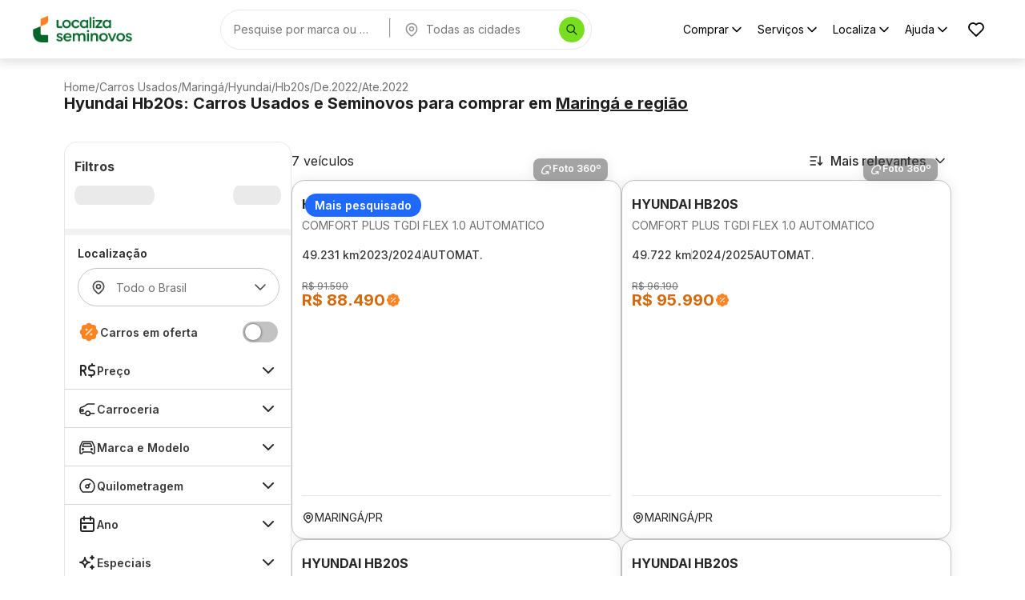

--- FILE ---
content_type: text/html; charset=utf-8
request_url: https://seminovos.localiza.com/carros/pr-maringa/hyundai/hb20s/de.2022/ate.2022
body_size: 43419
content:
<!DOCTYPE html><html lang="pt-BR" translate="no"><head><meta charSet="utf-8" data-next-head=""/><meta name="robots" content="index, follow" data-next-head=""/><meta name="viewport" content="width=device-width, initial-scale=1, maximum-scale=1" data-next-head=""/><link rel="icon" type="image/png" href="/favicon.png" data-next-head=""/><meta property="og:type" content="website" data-next-head=""/><meta property="og:title" content="Compre e Financie Carros Seminovos e Usados | Localiza Seminovos" data-next-head=""/><meta property="og:description" content="Encontre a maior variedade de carros seminovos com o melhor preço, baixa quilometragem e faça uma compra consciente com quem você confia!" data-next-head=""/><meta property="og:url" content="https://seminovos.localiza.com/carros/pr-maringa/hyundai/hb20s/de.2022/ate.2022" data-next-head=""/><meta property="og:image" content="/card-meta.png" data-next-head=""/><meta name="twitter:card" content="summary_large_image" data-next-head=""/><meta name="twitter:title" content="Compre e Financie Carros Seminovos e Usados | Localiza Seminovos" data-next-head=""/><meta name="twitter:description" content="Encontre a maior variedade de carros seminovos com o melhor preço, baixa quilometragem e faça uma compra consciente com quem você confia!" data-next-head=""/><meta name="twitter:image" content="/card-meta.png" data-next-head=""/><script>
// akam-sw.js install script version 1.3.6
"serviceWorker"in navigator&&"find"in[]&&function(){var e=new Promise(function(e){"complete"===document.readyState||!1?e():(window.addEventListener("load",function(){e()}),setTimeout(function(){"complete"!==document.readyState&&e()},1e4))}),n=window.akamServiceWorkerInvoked,r="1.3.6";if(n)aka3pmLog("akam-setup already invoked");else{window.akamServiceWorkerInvoked=!0,window.aka3pmLog=function(){window.akamServiceWorkerDebug&&console.log.apply(console,arguments)};function o(e){(window.BOOMR_mq=window.BOOMR_mq||[]).push(["addVar",{"sm.sw.s":e,"sm.sw.v":r}])}var i="/akam-sw.js",a=new Map;navigator.serviceWorker.addEventListener("message",function(e){var n,r,o=e.data;if(o.isAka3pm)if(o.command){var i=(n=o.command,(r=a.get(n))&&r.length>0?r.shift():null);i&&i(e.data.response)}else if(o.commandToClient)switch(o.commandToClient){case"enableDebug":window.akamServiceWorkerDebug||(window.akamServiceWorkerDebug=!0,aka3pmLog("Setup script debug enabled via service worker message"),v());break;case"boomerangMQ":o.payload&&(window.BOOMR_mq=window.BOOMR_mq||[]).push(o.payload)}aka3pmLog("akam-sw message: "+JSON.stringify(e.data))});var t=function(e){return new Promise(function(n){var r,o;r=e.command,o=n,a.has(r)||a.set(r,[]),a.get(r).push(o),navigator.serviceWorker.controller&&(e.isAka3pm=!0,navigator.serviceWorker.controller.postMessage(e))})},c=function(e){return t({command:"navTiming",navTiming:e})},s=null,m={},d=function(){var e=i;return s&&(e+="?othersw="+encodeURIComponent(s)),function(e,n){return new Promise(function(r,i){aka3pmLog("Registering service worker with URL: "+e),navigator.serviceWorker.register(e,n).then(function(e){aka3pmLog("ServiceWorker registration successful with scope: ",e.scope),r(e),o(1)}).catch(function(e){aka3pmLog("ServiceWorker registration failed: ",e),o(0),i(e)})})}(e,m)},g=navigator.serviceWorker.__proto__.register;if(navigator.serviceWorker.__proto__.register=function(n,r){return n.includes(i)?g.call(this,n,r):(aka3pmLog("Overriding registration of service worker for: "+n),s=new URL(n,window.location.href),m=r,navigator.serviceWorker.controller?new Promise(function(n,r){var o=navigator.serviceWorker.controller.scriptURL;if(o.includes(i)){var a=encodeURIComponent(s);o.includes(a)?(aka3pmLog("Cancelling registration as we already integrate other SW: "+s),navigator.serviceWorker.getRegistration().then(function(e){n(e)})):e.then(function(){aka3pmLog("Unregistering existing 3pm service worker"),navigator.serviceWorker.getRegistration().then(function(e){e.unregister().then(function(){return d()}).then(function(e){n(e)}).catch(function(e){r(e)})})})}else aka3pmLog("Cancelling registration as we already have akam-sw.js installed"),navigator.serviceWorker.getRegistration().then(function(e){n(e)})}):g.call(this,n,r))},navigator.serviceWorker.controller){var u=navigator.serviceWorker.controller.scriptURL;u.includes("/akam-sw.js")||u.includes("/akam-sw-preprod.js")||u.includes("/threepm-sw.js")||(aka3pmLog("Detected existing service worker. Removing and re-adding inside akam-sw.js"),s=new URL(u,window.location.href),e.then(function(){navigator.serviceWorker.getRegistration().then(function(e){m={scope:e.scope},e.unregister(),d()})}))}else e.then(function(){window.akamServiceWorkerPreprod&&(i="/akam-sw-preprod.js"),d()});if(window.performance){var w=window.performance.timing,l=w.responseEnd-w.responseStart;c(l)}e.then(function(){t({command:"pageLoad"})});var k=!1;function v(){window.akamServiceWorkerDebug&&!k&&(k=!0,aka3pmLog("Initializing debug functions at window scope"),window.aka3pmInjectSwPolicy=function(e){return t({command:"updatePolicy",policy:e})},window.aka3pmDisableInjectedPolicy=function(){return t({command:"disableInjectedPolicy"})},window.aka3pmDeleteInjectedPolicy=function(){return t({command:"deleteInjectedPolicy"})},window.aka3pmGetStateAsync=function(){return t({command:"getState"})},window.aka3pmDumpState=function(){aka3pmGetStateAsync().then(function(e){aka3pmLog(JSON.stringify(e,null,"\t"))})},window.aka3pmInjectTiming=function(e){return c(e)},window.aka3pmUpdatePolicyFromNetwork=function(){return t({command:"pullPolicyFromNetwork"})})}v()}}();</script>
<script type="application/ld+json" data-next-head="">{"@context":"https://schema.org","@graph":[{"@type":"Organization","name":"Localiza Seminovos","url":"https://www.seminovos.localiza.com","logo":"https://seminovos.localiza.com/logo.svg","contactPoint":{"@type":"ContactPoint","telephone":"0800-701-2523","contactType":"customer service","areaServed":"BR","availableLanguage":"pt-BR"},"sameAs":["https://www.instagram.com/localizaseminovos","https://www.tiktok.com/@voudelocaliza","https://www.youtube.com/playlist?list=PLmzFWatKo6jEhuqgzc0NYBs7XMOqAGcm9","https://www.facebook.com/localizaseminovos"]},{"@type":"WebSite","name":"Localiza Seminovos","url":"https://www.seminovos.localiza.com","publisher":{"@id":"https://www.seminovos.localiza.com/#organization"}}]}</script><title data-next-head="">Hyundai HB20S Usados e Seminovos em Maringá | Localiza Seminovos</title><meta name="description" content="Encontre a maior variedade de Hyundai Hb20s usados e seminovos em Maringá-PR com o melhor preço, baixa quilometragem e faça uma compra consciente com quem você confia!" data-next-head=""/><meta property="og:title" content="Hyundai HB20S Usados e Seminovos em Maringá | Localiza Seminovos" data-next-head=""/><meta property="og:description" content="Encontre a maior variedade de Hyundai Hb20s usados e seminovos em Maringá-PR com o melhor preço, baixa quilometragem e faça uma compra consciente com quem você confia!" data-next-head=""/><meta property="twitter:title" content="Hyundai HB20S Usados e Seminovos em Maringá | Localiza Seminovos" data-next-head=""/><meta property="twitter:description" content="Encontre a maior variedade de Hyundai Hb20s usados e seminovos em Maringá-PR com o melhor preço, baixa quilometragem e faça uma compra consciente com quem você confia!" data-next-head=""/><link rel="canonical" href="https://seminovos.localiza.com/carros/pr-maringa/hyundai/hb20s/de.2022" data-next-head=""/><script type="application/ld+json" data-next-head="">{"@context":"https://schema.org","@type":"Product","name":"Hyundai Hb20s Comfort Plus Tgdi Flex 1.0 Automatico 2024","image":"https://cdn-site-seminovos.localiza.com/prd/site/anuncio/283382/hyundai-hb20s-comfort-plus-tgdi-flex-at-10-2024-preto-automatico-seminovo-283382-717c6612-bc05-4edf-8ab3-960510862759-1-thumb.webp","description":"Hyundai Hb20s Comfort Plus Tgdi Flex 1.0 Automatico 2024, Cor Preto Onix com 49231 km, Gasolina/etanol, Automatico","sku":"283382","brand":{"@type":"Brand","name":"Hyundai"},"offers":{"@type":"Offer","price":88490,"priceValidUntil":"2026-01-31","priceCurrency":"BRL","availability":"https://schema.org/InStock","itemCondition":"https://schema.org/UsedCondition","url":"https://seminovos.localiza.com/detalhes-carro/hyundai-hb20s-comfort-plus-tgdi-flex-10-automatico-283382","areaServed":{"@type":"City","name":"Maringá"}}}</script><script type="application/ld+json" data-next-head="">{"@context":"https://schema.org","@type":"Product","name":"Hyundai Hb20s Comfort Plus Tgdi Flex 1.0 Automatico 2025","image":"https://cdn-site-seminovos.localiza.com/prd/site/anuncio/330105/hyundai-hb20s-comfort-plus-tgdi-flex-at-10-2025-branco-automatico-seminovo-330105-dd1eaf3d-5a34-4184-950a-2bd6d6730fb8-1-thumb.webp","description":"Hyundai Hb20s Comfort Plus Tgdi Flex 1.0 Automatico 2025, Cor Branco Atlas com 49722 km, Gasolina/etanol, Automatico","sku":"330105","brand":{"@type":"Brand","name":"Hyundai"},"offers":{"@type":"Offer","price":95990,"priceValidUntil":"2026-01-31","priceCurrency":"BRL","availability":"https://schema.org/InStock","itemCondition":"https://schema.org/UsedCondition","url":"https://seminovos.localiza.com/detalhes-carro/hyundai-hb20s-comfort-plus-tgdi-flex-10-automatico-330105","areaServed":{"@type":"City","name":"Maringá"}}}</script><script type="application/ld+json" data-next-head="">{"@context":"https://schema.org","@type":"Product","name":"Hyundai Hb20s Limited Plus Flex 1.0 Manual 2025","image":"https://cdn-site-seminovos.localiza.com/prd/site/anuncio/338189/hyundai-hb20s-limited-plus-flex-10-2025-azul-manual-seminovo-338189-2d80a9b3-be21-4e15-8901-1ef649874312-1-thumb.webp","description":"Hyundai Hb20s Limited Plus Flex 1.0 Manual 2025, Cor Azul Sapphire com 42655 km, Gasolina/etanol, Manual","sku":"338189","brand":{"@type":"Brand","name":"Hyundai"},"offers":{"@type":"Offer","price":86390,"priceValidUntil":"2026-01-31","priceCurrency":"BRL","availability":"https://schema.org/InStock","itemCondition":"https://schema.org/UsedCondition","url":"https://seminovos.localiza.com/detalhes-carro/hyundai-hb20s-limited-plus-flex-10-manual-338189","areaServed":{"@type":"City","name":"Maringá"}}}</script><script type="application/ld+json" data-next-head="">{"@context":"https://schema.org","@type":"Product","name":"Hyundai Hb20s Comfort Plus Flex 1.0 Manual 2025","image":"https://cdn-site-seminovos.localiza.com/prd/site/anuncio/339569/hyundai-hb20s-comfort-plus-flex-10-2025-prata-manual-seminovo-339569-9e43e369-53cf-4ea2-b68c-1bfe2cd4087a-1-thumb.webp","description":"Hyundai Hb20s Comfort Plus Flex 1.0 Manual 2025, Cor Prata Sand com 51760 km, Gasolina/etanol, Manual","sku":"339569","brand":{"@type":"Brand","name":"Hyundai"},"offers":{"@type":"Offer","price":81790,"priceValidUntil":"2026-01-31","priceCurrency":"BRL","availability":"https://schema.org/InStock","itemCondition":"https://schema.org/UsedCondition","url":"https://seminovos.localiza.com/detalhes-carro/hyundai-hb20s-comfort-plus-flex-10-manual-339569","areaServed":{"@type":"City","name":"Maringá"}}}</script><script type="application/ld+json" data-next-head="">{"@context":"https://schema.org","@type":"Product","name":"Hyundai Hb20s Comfort Plus Flex 1.0 Manual 2025","image":"https://cdn-site-seminovos.localiza.com/prd/site/anuncio/339988/hyundai-hb20s-comfort-plus-flex-10-2025-branco-manual-seminovo-339988-a8a18961-f6b8-48ca-8715-7b72f4d21e00-1-thumb.webp","description":"Hyundai Hb20s Comfort Plus Flex 1.0 Manual 2025, Cor Branco Atlas com 46582 km, Gasolina/etanol, Manual","sku":"339988","brand":{"@type":"Brand","name":"Hyundai"},"offers":{"@type":"Offer","price":81990,"priceValidUntil":"2026-01-31","priceCurrency":"BRL","availability":"https://schema.org/InStock","itemCondition":"https://schema.org/UsedCondition","url":"https://seminovos.localiza.com/detalhes-carro/hyundai-hb20s-comfort-plus-flex-10-manual-339988","areaServed":{"@type":"City","name":"Maringá"}}}</script><script type="application/ld+json" data-next-head="">{"@context":"https://schema.org","@type":"Product","name":"Hyundai Hb20s Comfort Plus Flex 1.0 Manual 2025","image":"https://cdn-site-seminovos.localiza.com/prd/site/anuncio/345003/hyundai-hb20s-comfort-plus-flex-10-2025-branco-manual-seminovo-345003-768c14a8-e29e-4244-bd70-aae94103e98f-1-thumb.webp","description":"Hyundai Hb20s Comfort Plus Flex 1.0 Manual 2025, Cor Branco Atlas com 46921 km, Gasolina/etanol, Manual","sku":"345003","brand":{"@type":"Brand","name":"Hyundai"},"offers":{"@type":"Offer","price":81990,"priceValidUntil":"2026-01-31","priceCurrency":"BRL","availability":"https://schema.org/InStock","itemCondition":"https://schema.org/UsedCondition","url":"https://seminovos.localiza.com/detalhes-carro/hyundai-hb20s-comfort-plus-flex-10-manual-345003","areaServed":{"@type":"City","name":"Maringá"}}}</script><script type="application/ld+json" data-next-head="">{"@context":"https://schema.org","@type":"Product","name":"Hyundai Hb20s Comfort Plus Flex 1.0 Manual 2025","image":"https://cdn-site-seminovos.localiza.com/prd/site/anuncio/353801/hyundai-hb20s-comfort-plus-flex-10-2025-cinza-manual-seminovo-353801-f59f265b-7a99-4602-b168-aeb4f37b8edf-1-thumb.webp","description":"Hyundai Hb20s Comfort Plus Flex 1.0 Manual 2025, Cor Cinza Silk com 35336 km, Gasolina/etanol, Manual","sku":"353801","brand":{"@type":"Brand","name":"Hyundai"},"offers":{"@type":"Offer","price":83590,"priceValidUntil":"2026-01-31","priceCurrency":"BRL","availability":"https://schema.org/InStock","itemCondition":"https://schema.org/UsedCondition","url":"https://seminovos.localiza.com/detalhes-carro/hyundai-hb20s-comfort-plus-flex-10-manual-353801","areaServed":{"@type":"City","name":"Maringá"}}}</script><link rel="preload" href="/logo.webp" as="image" fetchpriority="high" data-next-head=""/><script type="application/ld+json" data-next-head="">{"@context":"https://schema.org","@type":"BreadcrumbList","itemListElement":[{"@type":"ListItem","position":1,"name":"Home","item":"https://seminovos.localiza.com/"},{"@type":"ListItem","position":2,"name":"Carros Usados","item":"https://seminovos.localiza.com/carros"},{"@type":"ListItem","position":3,"name":"Maringá","item":"https://seminovos.localiza.com/carros/pr-maringa"},{"@type":"ListItem","position":4,"name":"Hyundai","item":"https://seminovos.localiza.com/carros/pr-maringa/hyundai"},{"@type":"ListItem","position":5,"name":"Hb20s","item":"https://seminovos.localiza.com/carros/pr-maringa/hyundai/hb20s"},{"@type":"ListItem","position":6,"name":"De.2022","item":"https://seminovos.localiza.com/carros/pr-maringa/hyundai/hb20s/de.2022"},{"@type":"ListItem","position":7,"name":"Ate.2022","item":"https://seminovos.localiza.com/carros/pr-maringa/hyundai/hb20s/de.2022/ate.2022"}]}</script><link rel="preload" href="https://cdn-site-seminovos.localiza.com/prd/site/anuncio/283382/hyundai-hb20s-comfort-plus-tgdi-flex-at-10-2024-preto-automatico-seminovo-283382-717c6612-bc05-4edf-8ab3-960510862759-1-thumb.webp" as="image" fetchPriority="high" crossorigin="anonymous" data-next-head=""/><link rel="preload" href="/logo-mobile.webp" as="image" fetchpriority="high" data-next-head=""/><script type="application/ld+json" data-next-head="">{"@context":"https://schema.org","@type":"BreadcrumbList","itemListElement":[{"@type":"ListItem","position":1,"name":"Home","item":"https://seminovos.localiza.com/"},{"@type":"ListItem","position":2,"name":"Carros Usados","item":"https://seminovos.localiza.com/carros"},{"@type":"ListItem","position":3,"name":"Maringá","item":"https://seminovos.localiza.com/carros/pr-maringa"},{"@type":"ListItem","position":4,"name":"Hyundai","item":"https://seminovos.localiza.com/carros/pr-maringa/hyundai"},{"@type":"ListItem","position":5,"name":"Hb20s","item":"https://seminovos.localiza.com/carros/pr-maringa/hyundai/hb20s"},{"@type":"ListItem","position":6,"name":"De.2022","item":"https://seminovos.localiza.com/carros/pr-maringa/hyundai/hb20s/de.2022"},{"@type":"ListItem","position":7,"name":"Ate.2022","item":"https://seminovos.localiza.com/carros/pr-maringa/hyundai/hb20s/de.2022/ate.2022"}]}</script><link rel="preload" href="https://cdn-site-seminovos.localiza.com/prd/site/anuncio/283382/hyundai-hb20s-comfort-plus-tgdi-flex-at-10-2024-preto-automatico-seminovo-283382-717c6612-bc05-4edf-8ab3-960510862759-1-thumb.webp" as="image" fetchPriority="high" crossorigin="anonymous" data-next-head=""/><link rel="preload" href="https://cdn-site-seminovos.localiza.com/prd/site/anuncio/283382/hyundai-hb20s-comfort-plus-tgdi-flex-at-10-2024-preto-automatico-seminovo-283382-717c6612-bc05-4edf-8ab3-960510862759-1-thumb.webp" as="image" fetchpriority="high" data-next-head=""/><style type="text/css">.fresnel-container{margin:0;padding:0;}
@media not all and (min-width:0px) and (max-width:629.98px){.fresnel-at-xs{display:none!important;}}
@media not all and (min-width:630px) and (max-width:911.98px){.fresnel-at-sm{display:none!important;}}
@media not all and (min-width:912px) and (max-width:1271.98px){.fresnel-at-md{display:none!important;}}
@media not all and (min-width:1272px) and (max-width:1365.98px){.fresnel-at-lg{display:none!important;}}
@media not all and (min-width:1366px){.fresnel-at-xl{display:none!important;}}
@media not all and (max-width:629.98px){.fresnel-lessThan-sm{display:none!important;}}
@media not all and (max-width:911.98px){.fresnel-lessThan-md{display:none!important;}}
@media not all and (max-width:1271.98px){.fresnel-lessThan-lg{display:none!important;}}
@media not all and (max-width:1365.98px){.fresnel-lessThan-xl{display:none!important;}}
@media not all and (min-width:630px){.fresnel-greaterThan-xs{display:none!important;}}
@media not all and (min-width:912px){.fresnel-greaterThan-sm{display:none!important;}}
@media not all and (min-width:1272px){.fresnel-greaterThan-md{display:none!important;}}
@media not all and (min-width:1366px){.fresnel-greaterThan-lg{display:none!important;}}
@media not all and (min-width:0px){.fresnel-greaterThanOrEqual-xs{display:none!important;}}
@media not all and (min-width:630px){.fresnel-greaterThanOrEqual-sm{display:none!important;}}
@media not all and (min-width:912px){.fresnel-greaterThanOrEqual-md{display:none!important;}}
@media not all and (min-width:1272px){.fresnel-greaterThanOrEqual-lg{display:none!important;}}
@media not all and (min-width:1366px){.fresnel-greaterThanOrEqual-xl{display:none!important;}}
@media not all and (min-width:0px) and (max-width:629.98px){.fresnel-between-xs-sm{display:none!important;}}
@media not all and (min-width:0px) and (max-width:911.98px){.fresnel-between-xs-md{display:none!important;}}
@media not all and (min-width:0px) and (max-width:1271.98px){.fresnel-between-xs-lg{display:none!important;}}
@media not all and (min-width:0px) and (max-width:1365.98px){.fresnel-between-xs-xl{display:none!important;}}
@media not all and (min-width:630px) and (max-width:911.98px){.fresnel-between-sm-md{display:none!important;}}
@media not all and (min-width:630px) and (max-width:1271.98px){.fresnel-between-sm-lg{display:none!important;}}
@media not all and (min-width:630px) and (max-width:1365.98px){.fresnel-between-sm-xl{display:none!important;}}
@media not all and (min-width:912px) and (max-width:1271.98px){.fresnel-between-md-lg{display:none!important;}}
@media not all and (min-width:912px) and (max-width:1365.98px){.fresnel-between-md-xl{display:none!important;}}
@media not all and (min-width:1272px) and (max-width:1365.98px){.fresnel-between-lg-xl{display:none!important;}}</style><meta name="emotion-insertion-point" content=""/><style data-emotion="mui-global gk7d4l">html{-webkit-font-smoothing:antialiased;-moz-osx-font-smoothing:grayscale;box-sizing:border-box;-webkit-text-size-adjust:100%;}*,*::before,*::after{box-sizing:inherit;}strong,b{font-weight:700;}body{margin:0;color:#383838;font-size:1.25rem;font-weight:600;line-height:150%;font-family:Inter,sans-serif,sans-serif;background-color:#ffffff;}@media print{body{background-color:#ffffff;}}body::backdrop{background-color:#ffffff;}</style><style data-emotion="mui-global 1eaeb3o">*{font-family:'Inter','Inter Fallback'!important;}</style><style data-emotion="mui-global animation-c7515d">@-webkit-keyframes animation-c7515d{0%{opacity:1;}50%{opacity:0.4;}100%{opacity:1;}}@keyframes animation-c7515d{0%{opacity:1;}50%{opacity:0.4;}100%{opacity:1;}}</style><style data-emotion="mui-global 1prfaxn">@-webkit-keyframes mui-auto-fill{from{display:block;}}@keyframes mui-auto-fill{from{display:block;}}@-webkit-keyframes mui-auto-fill-cancel{from{display:block;}}@keyframes mui-auto-fill-cancel{from{display:block;}}</style><style data-emotion="mui 15rs9ve k46nk b1l3ut 14uape1 lod5mm 1ascjo2 liibmv 10q22p2 463tea q2i5d2 1bols9d 11j5819 12lp2op oodh6r xhf4js 1uwycke 15o66bz 1wz52w4 j7qwjs l09mkb jybi01 1oyd49n 1pa33lt 15rmt0g 1tgtrg6 zfy8lh 70qvj9 5v2ak0 w4cd9x 1jmfyv6 xcdmhz 174dphn aewdwi 3xfw3t j8yymo 1wyqvrd 1sljm3e t4h2j6 wnfue5 8iyfnc 1b8uc0m f8wb7g 1ofqig9 1y609i0 epoall 1bc2oe0 cveorv 1g78ho2 1a84mwz taqmzy o9w1ny f87ls2 14eps32 1irad6x 1wy6o39 du95tr 1ww8cyk mbssy4 1bweoif 13114ap qrztid rsig1c kpeu4y 1wp5k1m 75s2x3 vsgvve sfvv3j 1amk9ip 12ksvqc 1qrv451 8k8y4e 1gb1liv 1umqlag tqqmnz yzqkwj v7ohau u922t 1dwenxi q8t48o wrp49h 12030j7 orwt8f 1fp3kz4 vg7x9u 45ngh0 1vunawa 1afznul">.mui-15rs9ve{width:100%;margin-left:auto;box-sizing:border-box;margin-right:auto;padding-left:8px;padding-right:8px;padding-left:0!important;padding-right:0!important;}@media (min-width:630px){.mui-15rs9ve{padding-left:12px;padding-right:12px;}}@media (min-width:1272px){.mui-15rs9ve{max-width:1272px;}}@media (min-width:0px) and (max-width:629.95px){.mui-15rs9ve{max-width:calc(100vw - 40px);}}@media (min-width:630px) and (max-width:911.95px){.mui-15rs9ve{max-width:calc(100vw - 80px);}}@media (min-width:912px) and (max-width:1271.95px){.mui-15rs9ve{max-width:calc(100vw - 160px);}}@media (min-width:1272px) and (max-width:1365.95px){.mui-15rs9ve{max-width:calc(100vw - 160px);}}@media (min-width:1366px){.mui-15rs9ve{max-width:1206px;}}.mui-k46nk{display:-webkit-box;display:-webkit-flex;display:-ms-flexbox;display:flex;-webkit-flex-direction:column;-ms-flex-direction:column;flex-direction:column;border-color:#e6e6e6!important;}@media (min-width:0px){.mui-k46nk{padding-top:12px;padding-bottom:16px;border-top:1px solid;border-bottom:1px solid;}}@media (min-width:912px){.mui-k46nk{padding-top:28px;padding-bottom:36px;border-top:none;border-bottom:none;}}.mui-b1l3ut{width:100%;margin-left:auto;box-sizing:border-box;margin-right:auto;padding-left:8px;padding-right:8px;padding-left:0!important;padding-right:0!important;display:-webkit-box;display:-webkit-flex;display:-ms-flexbox;display:flex;-webkit-flex-direction:column;-ms-flex-direction:column;flex-direction:column;gap:16px;}@media (min-width:630px){.mui-b1l3ut{padding-left:12px;padding-right:12px;}}@media (min-width:1272px){.mui-b1l3ut{max-width:1272px;}}@media (min-width:0px) and (max-width:629.95px){.mui-b1l3ut{max-width:calc(100vw - 40px);}}@media (min-width:630px) and (max-width:911.95px){.mui-b1l3ut{max-width:calc(100vw - 80px);}}@media (min-width:912px) and (max-width:1271.95px){.mui-b1l3ut{max-width:calc(100vw - 160px);}}@media (min-width:1272px) and (max-width:1365.95px){.mui-b1l3ut{max-width:calc(100vw - 160px);}}@media (min-width:1366px){.mui-b1l3ut{max-width:1206px;}}.mui-14uape1{display:-webkit-box;display:-webkit-flex;display:-ms-flexbox;display:flex;-webkit-flex-direction:column;-ms-flex-direction:column;flex-direction:column;gap:6px;-webkit-flex-direction:row;-ms-flex-direction:row;flex-direction:row;-webkit-align-items:center;-webkit-box-align:center;-ms-flex-align:center;align-items:center;-webkit-box-flex-wrap:wrap;-webkit-flex-wrap:wrap;-ms-flex-wrap:wrap;flex-wrap:wrap;}.mui-lod5mm{display:-webkit-box;display:-webkit-flex;display:-ms-flexbox;display:flex;-webkit-flex-direction:column;-ms-flex-direction:column;flex-direction:column;font-size:14px;font-weight:400;line-height:16px;color:#6e6e6e;-webkit-text-decoration:none;text-decoration:none;}.mui-lod5mm:hover{-webkit-text-decoration:underline;text-decoration:underline;}.mui-lod5mm a{-webkit-text-decoration:none;text-decoration:none;color:inherit;}.mui-lod5mm a:hover{-webkit-text-decoration:underline;text-decoration:underline;}.mui-1ascjo2{margin:0;color:#383838;font-size:1.25rem;font-weight:600;line-height:150%;font-family:Inter,sans-serif,sans-serif;word-wrap:break-word;color:#6e6e6e;font-size:14px;font-weight:400;line-height:16px;-webkit-text-decoration:none;text-decoration:none;}.mui-1ascjo2:hover{-webkit-text-decoration:underline;text-decoration:underline;}.mui-1ascjo2 a{-webkit-text-decoration:none;text-decoration:none;color:inherit;}.mui-1ascjo2 a:hover{-webkit-text-decoration:underline;text-decoration:underline;}.mui-liibmv{margin:0;color:#383838;font-size:1.25rem;font-weight:600;line-height:150%;font-family:Inter,sans-serif,sans-serif;word-wrap:break-word;color:#1F1F1F;font-size:20px;font-weight:700;line-height:120%;}.mui-10q22p2{margin:0;color:#383838;font-size:1.25rem;font-weight:600;line-height:150%;font-family:Inter,sans-serif,sans-serif;word-wrap:break-word;all:unset;cursor:pointer;-webkit-text-decoration:underline;text-decoration:underline;}.mui-463tea{display:-webkit-box;display:-webkit-flex;display:-ms-flexbox;display:flex;-webkit-flex-direction:column;-ms-flex-direction:column;flex-direction:column;-webkit-flex-direction:row;-ms-flex-direction:row;flex-direction:row;gap:32px;margin-bottom:64px;}.mui-q2i5d2{display:-webkit-box;display:-webkit-flex;display:-ms-flexbox;display:flex;-webkit-flex-direction:column;-ms-flex-direction:column;flex-direction:column;min-width:284px;max-width:284px;}.mui-1bols9d{display:-webkit-box;display:-webkit-flex;display:-ms-flexbox;display:flex;-webkit-flex-direction:column;-ms-flex-direction:column;flex-direction:column;border-radius:16px;overflow:hidden;border-right:1px solid;border-color:#e6e6e6;position:-webkit-sticky;position:sticky;display:-webkit-box;display:-webkit-flex;display:-ms-flexbox;display:flex;top:calc(68px + 16px);}.mui-11j5819{display:-webkit-box;display:-webkit-flex;display:-ms-flexbox;display:flex;-webkit-flex-direction:column;-ms-flex-direction:column;flex-direction:column;border-top:1px solid;border-left:1px solid;border-bottom:1px solid;border-color:#e6e6e6;overflow-y:auto;overflow-x:hidden;max-height:calc(100vh - 68px - 32px);border-radius:16px;background-color:#f2f2f2;}.mui-11j5819::-webkit-scrollbar{width:6px;}.mui-11j5819::-webkit-scrollbar-thumb{background-color:#c2c2c2;box-shadow:inset 0 10px 0 0 white,inset 0 -10px 0 0 white;}.mui-12lp2op{display:-webkit-box;display:-webkit-flex;display:-ms-flexbox;display:flex;-webkit-flex-direction:column;-ms-flex-direction:column;flex-direction:column;padding-left:12px;padding-right:12px;padding-top:18px;padding-bottom:18px;margin-bottom:8px;gap:8px;background-color:#ffffff;}.mui-oodh6r{margin:0;color:#383838;font-size:1.25rem;font-weight:600;line-height:150%;font-family:Inter,sans-serif,sans-serif;word-wrap:break-word;font-size:16px;font-weight:700;}.mui-xhf4js{display:-webkit-box;display:-webkit-flex;display:-ms-flexbox;display:flex;-webkit-flex-direction:column;-ms-flex-direction:column;flex-direction:column;height:48px;-webkit-flex-direction:row;-ms-flex-direction:row;flex-direction:row;-webkit-align-items:center;-webkit-box-align:center;-ms-flex-align:center;align-items:center;-webkit-box-pack:justify;-webkit-justify-content:space-between;justify-content:space-between;}.mui-1uwycke{display:block;background-color:rgba(38, 38, 38, 0.11);height:1.2em;margin-top:0;margin-bottom:0;height:auto;transform-origin:0 55%;-webkit-transform:scale(1, 0.60);-moz-transform:scale(1, 0.60);-ms-transform:scale(1, 0.60);transform:scale(1, 0.60);border-radius:8px/13.3px;-webkit-animation:animation-c7515d 2s ease-in-out 0.5s infinite;animation:animation-c7515d 2s ease-in-out 0.5s infinite;width:100px;-webkit-transform:none;-moz-transform:none;-ms-transform:none;transform:none;height:24px;}.mui-1uwycke:empty:before{content:"\00a0";}.mui-15o66bz{display:block;background-color:rgba(38, 38, 38, 0.11);height:1.2em;margin-top:0;margin-bottom:0;height:auto;transform-origin:0 55%;-webkit-transform:scale(1, 0.60);-moz-transform:scale(1, 0.60);-ms-transform:scale(1, 0.60);transform:scale(1, 0.60);border-radius:8px/13.3px;-webkit-animation:animation-c7515d 2s ease-in-out 0.5s infinite;animation:animation-c7515d 2s ease-in-out 0.5s infinite;width:60px;-webkit-transform:none;-moz-transform:none;-ms-transform:none;transform:none;height:24px;}.mui-15o66bz:empty:before{content:"\00a0";}.mui-1wz52w4{display:-webkit-box;display:-webkit-flex;display:-ms-flexbox;display:flex;-webkit-flex-direction:column;-ms-flex-direction:column;flex-direction:column;background-color:#f2f2f2;gap:8px;}@media (min-width:0px){.mui-1wz52w4{margin-bottom:calc(72px + 8px);}}@media (min-width:912px){.mui-1wz52w4{margin-bottom:0px;}}.mui-j7qwjs{display:-webkit-box;display:-webkit-flex;display:-ms-flexbox;display:flex;-webkit-flex-direction:column;-ms-flex-direction:column;flex-direction:column;}.mui-l09mkb{display:-webkit-box;display:-webkit-flex;display:-ms-flexbox;display:flex;-webkit-flex-direction:column;-ms-flex-direction:column;flex-direction:column;background-color:white;padding-left:16px;padding-right:16px;}.mui-jybi01{margin:0;color:#383838;font-size:1.25rem;font-weight:600;line-height:150%;font-family:Inter,sans-serif,sans-serif;word-wrap:break-word;color:#262626;font-size:14px;padding-top:12px;padding-bottom:8px;font-weight:600;line-height:150%;}.mui-1oyd49n{position:relative;background-color:white;}.mui-1pa33lt{display:-webkit-inline-box;display:-webkit-inline-flex;display:-ms-inline-flexbox;display:inline-flex;-webkit-flex-direction:column;-ms-flex-direction:column;flex-direction:column;position:relative;min-width:0;padding:0;margin:0;border:0;vertical-align:top;width:100%;}@media (min-width:0px){.mui-1pa33lt{width:100%;}}@media (min-width:912px){.mui-1pa33lt{width:252px;}}@media (min-width:1272px){.mui-1pa33lt{width:252px;}}.mui-1pa33lt .MuiInputBase-root{padding-left:16px;padding-right:12px;margin-bottom:8px;}.mui-15rmt0g{color:#262626;font-size:1.25rem;font-weight:600;line-height:1.4375em;font-family:Inter,sans-serif,sans-serif;box-sizing:border-box;position:relative;cursor:text;display:-webkit-inline-box;display:-webkit-inline-flex;display:-ms-inline-flexbox;display:inline-flex;-webkit-align-items:center;-webkit-box-align:center;-ms-flex-align:center;align-items:center;width:100%;color:#4a4a4a;font-size:0.875rem;font-weight:400;line-height:1;margin-bottom:12px;position:relative;border-radius:8px;padding-left:14px;padding-right:14px;height:48px;border-radius:50px;}.mui-15rmt0g.Mui-disabled{color:#4a4a4a;cursor:default;}.mui-15rmt0g input{padding-left:0!important;}.mui-15rmt0g:hover .MuiOutlinedInput-notchedOutline{border-color:#262626;}@media (hover: none){.mui-15rmt0g:hover .MuiOutlinedInput-notchedOutline{border-color:rgba(0, 0, 0, 0.23);}}.mui-15rmt0g.Mui-focused .MuiOutlinedInput-notchedOutline{border-width:2px;}.mui-15rmt0g.Mui-focused .MuiOutlinedInput-notchedOutline{border-color:#54b026;}.mui-15rmt0g.Mui-error .MuiOutlinedInput-notchedOutline{border-color:#c61616;}.mui-15rmt0g.Mui-disabled .MuiOutlinedInput-notchedOutline{border-color:rgba(0, 0, 0, 0.26);}.mui-15rmt0g.MuiOutlinedInput-root.Mui-focused fieldset{border-color:#4a4a4a;border-width:2px;}.mui-1tgtrg6{display:-webkit-box;display:-webkit-flex;display:-ms-flexbox;display:flex;-webkit-align-items:center;-webkit-box-align:center;-ms-flex-align:center;align-items:center;margin-right:12px;}.mui-zfy8lh{font:inherit;letter-spacing:inherit;color:currentColor;padding:4px 0 5px;border:0;box-sizing:content-box;background:none;height:1.4375em;margin:0;-webkit-tap-highlight-color:transparent;display:block;min-width:0;width:100%;-webkit-animation-name:mui-auto-fill-cancel;animation-name:mui-auto-fill-cancel;-webkit-animation-duration:10ms;animation-duration:10ms;padding:12px!important;height:unset;padding:16.5px 14px;padding-left:0;padding-right:0;text-overflow:ellipsis;}.mui-zfy8lh::-webkit-input-placeholder{color:currentColor;opacity:0.42;-webkit-transition:opacity 200ms cubic-bezier(0.4, 0, 0.2, 1) 0ms;transition:opacity 200ms cubic-bezier(0.4, 0, 0.2, 1) 0ms;}.mui-zfy8lh::-moz-placeholder{color:currentColor;opacity:0.42;-webkit-transition:opacity 200ms cubic-bezier(0.4, 0, 0.2, 1) 0ms;transition:opacity 200ms cubic-bezier(0.4, 0, 0.2, 1) 0ms;}.mui-zfy8lh::-ms-input-placeholder{color:currentColor;opacity:0.42;-webkit-transition:opacity 200ms cubic-bezier(0.4, 0, 0.2, 1) 0ms;transition:opacity 200ms cubic-bezier(0.4, 0, 0.2, 1) 0ms;}.mui-zfy8lh:focus{outline:0;}.mui-zfy8lh:invalid{box-shadow:none;}.mui-zfy8lh::-webkit-search-decoration{-webkit-appearance:none;}label[data-shrink=false]+.MuiInputBase-formControl .mui-zfy8lh::-webkit-input-placeholder{opacity:0!important;}label[data-shrink=false]+.MuiInputBase-formControl .mui-zfy8lh::-moz-placeholder{opacity:0!important;}label[data-shrink=false]+.MuiInputBase-formControl .mui-zfy8lh::-ms-input-placeholder{opacity:0!important;}label[data-shrink=false]+.MuiInputBase-formControl .mui-zfy8lh:focus::-webkit-input-placeholder{opacity:0.42;}label[data-shrink=false]+.MuiInputBase-formControl .mui-zfy8lh:focus::-moz-placeholder{opacity:0.42;}label[data-shrink=false]+.MuiInputBase-formControl .mui-zfy8lh:focus::-ms-input-placeholder{opacity:0.42;}.mui-zfy8lh.Mui-disabled{opacity:1;-webkit-text-fill-color:#4a4a4a;}.mui-zfy8lh:-webkit-autofill{-webkit-animation-duration:5000s;animation-duration:5000s;-webkit-animation-name:mui-auto-fill;animation-name:mui-auto-fill;}.mui-zfy8lh.MuiSelect-select{min-height:unset;padding:1;}.mui-zfy8lh:-webkit-autofill{border-radius:inherit;}.mui-zfy8lh::-webkit-input-placeholder{color:#6e6e6e;opacity:1;}.mui-zfy8lh::-moz-placeholder{color:#6e6e6e;opacity:1;}.mui-zfy8lh:-ms-input-placeholder{color:#6e6e6e;opacity:1;}.mui-zfy8lh::placeholder{color:#6e6e6e;opacity:1;}.mui-70qvj9{display:-webkit-box;display:-webkit-flex;display:-ms-flexbox;display:flex;-webkit-align-items:center;-webkit-box-align:center;-ms-flex-align:center;align-items:center;}.mui-5v2ak0{text-align:left;position:absolute;bottom:0;right:0;top:-5px;left:0;margin:0;padding:0 8px;pointer-events:none;border-radius:inherit;border-style:solid;border-width:1px;overflow:hidden;min-width:0%;border-color:rgba(0, 0, 0, 0.23);}.mui-w4cd9x{float:unset;width:auto;overflow:hidden;padding:0;line-height:11px;-webkit-transition:width 150ms cubic-bezier(0.0, 0, 0.2, 1) 0ms;transition:width 150ms cubic-bezier(0.0, 0, 0.2, 1) 0ms;}.mui-1jmfyv6{display:-webkit-box;display:-webkit-flex;display:-ms-flexbox;display:flex;-webkit-flex-direction:column;-ms-flex-direction:column;flex-direction:column;background-color:#ffffff;padding-left:16px;padding-right:16px;}.mui-xcdmhz{display:-webkit-box;display:-webkit-flex;display:-ms-flexbox;display:flex;-webkit-flex-direction:column;-ms-flex-direction:column;flex-direction:column;-webkit-flex-direction:row;-ms-flex-direction:row;flex-direction:row;-webkit-align-items:center;-webkit-box-align:center;-ms-flex-align:center;align-items:center;min-height:48px;width:100%;gap:8px;}.mui-174dphn{margin:0;color:#383838;font-size:1.25rem;font-weight:600;line-height:150%;font-family:Inter,sans-serif,sans-serif;word-wrap:break-word;font-size:14px;font-weight:600;}.mui-aewdwi{display:-webkit-inline-box;display:-webkit-inline-flex;display:-ms-inline-flexbox;display:inline-flex;width:58px;height:38px;overflow:hidden;padding:12px;box-sizing:border-box;position:relative;-webkit-flex-shrink:0;-ms-flex-negative:0;flex-shrink:0;z-index:0;vertical-align:middle;width:44px;height:26px;padding:0;margin-left:auto;}@media print{.mui-aewdwi{-webkit-print-color-adjust:exact;color-adjust:exact;}}.mui-aewdwi:hover .MuiSwitch-track{background-color:#ABABAB;}.mui-aewdwi .MuiSwitch-switchBase{padding:0;margin:2px;transition-duration:300ms;}.mui-aewdwi .MuiSwitch-switchBase.Mui-checked{-webkit-transform:translateX(16px);-moz-transform:translateX(16px);-ms-transform:translateX(16px);transform:translateX(16px);color:#fff;}.mui-aewdwi .MuiSwitch-switchBase.Mui-checked+.MuiSwitch-track{background-color:#01984B;opacity:1;border:0;}.mui-aewdwi .MuiSwitch-switchBase.Mui-checked.Mui-disabled+.MuiSwitch-track{opacity:0.5;}.mui-aewdwi .MuiSwitch-switchBase.Mui-checked .MuiSwitch-thumb{border:1px solid #018444;}.mui-aewdwi .MuiSwitch-switchBase.Mui-focusVisible .MuiSwitch-thumb{color:#01984B;border:3px solid #fff;}.mui-aewdwi .MuiSwitch-thumb{box-sizing:border-box;width:22px;height:22px;border:1px solid #919191;}.mui-aewdwi .MuiSwitch-track{border-radius:13px;background-color:#C2C2C2;opacity:1;-webkit-transition:background-color 500ms cubic-bezier(0.4, 0, 0.2, 1) 0ms;transition:background-color 500ms cubic-bezier(0.4, 0, 0.2, 1) 0ms;}.mui-3xfw3t{display:-webkit-inline-box;display:-webkit-inline-flex;display:-ms-inline-flexbox;display:inline-flex;-webkit-align-items:center;-webkit-box-align:center;-ms-flex-align:center;align-items:center;-webkit-box-pack:center;-ms-flex-pack:center;-webkit-justify-content:center;justify-content:center;position:relative;box-sizing:border-box;-webkit-tap-highlight-color:transparent;background-color:transparent;outline:0;border:0;margin:0;border-radius:0;padding:0;cursor:pointer;-webkit-user-select:none;-moz-user-select:none;-ms-user-select:none;user-select:none;vertical-align:middle;-moz-appearance:none;-webkit-appearance:none;-webkit-text-decoration:none;text-decoration:none;color:inherit;padding:9px;border-radius:50%;position:absolute;top:0;left:0;z-index:1;color:#ffffff;-webkit-transition:left 150ms cubic-bezier(0.4, 0, 0.2, 1) 0ms,-webkit-transform 150ms cubic-bezier(0.4, 0, 0.2, 1) 0ms;transition:left 150ms cubic-bezier(0.4, 0, 0.2, 1) 0ms,transform 150ms cubic-bezier(0.4, 0, 0.2, 1) 0ms;}.mui-3xfw3t::-moz-focus-inner{border-style:none;}.mui-3xfw3t.Mui-disabled{pointer-events:none;cursor:default;}@media print{.mui-3xfw3t{-webkit-print-color-adjust:exact;color-adjust:exact;}}.mui-3xfw3t.Mui-checked{-webkit-transform:translateX(20px);-moz-transform:translateX(20px);-ms-transform:translateX(20px);transform:translateX(20px);}.mui-3xfw3t.Mui-disabled{color:#e6e6e6;}.mui-3xfw3t.Mui-checked+.MuiSwitch-track{opacity:0.5;}.mui-3xfw3t.Mui-disabled+.MuiSwitch-track{opacity:0.12;}.mui-3xfw3t .MuiSwitch-input{left:-100%;width:300%;}.mui-3xfw3t:hover{background-color:rgba(0, 0, 0, 0.04);}@media (hover: none){.mui-3xfw3t:hover{background-color:transparent;}}.mui-3xfw3t.Mui-checked{color:#54b026;}.mui-3xfw3t.Mui-checked:hover{background-color:rgba(84, 176, 38, 0.04);}@media (hover: none){.mui-3xfw3t.Mui-checked:hover{background-color:transparent;}}.mui-3xfw3t.Mui-checked.Mui-disabled{color:rgb(190, 224, 172);}.mui-3xfw3t.Mui-checked+.MuiSwitch-track{background-color:#54b026;}.mui-j8yymo{cursor:inherit;position:absolute;opacity:0;width:100%;height:100%;top:0;left:0;margin:0;padding:0;z-index:1;}.mui-1wyqvrd{box-shadow:0px 1px 2px 1px rgba(38, 38, 38, 0.16);background-color:currentColor;width:20px;height:20px;border-radius:50%;}.mui-1sljm3e{height:100%;width:100%;border-radius:7px;z-index:-1;-webkit-transition:opacity 150ms cubic-bezier(0.4, 0, 0.2, 1) 0ms,background-color 150ms cubic-bezier(0.4, 0, 0.2, 1) 0ms;transition:opacity 150ms cubic-bezier(0.4, 0, 0.2, 1) 0ms,background-color 150ms cubic-bezier(0.4, 0, 0.2, 1) 0ms;background-color:#000000;opacity:0.38;}.mui-t4h2j6{background-color:#ffffff;color:#262626;-webkit-transition:box-shadow 300ms cubic-bezier(0.4, 0, 0.2, 1) 0ms;transition:box-shadow 300ms cubic-bezier(0.4, 0, 0.2, 1) 0ms;border-radius:8px;box-shadow:var(--Paper-shadow);background-image:var(--Paper-overlay);position:relative;-webkit-transition:margin 150ms cubic-bezier(0.4, 0, 0.2, 1) 0ms;transition:margin 150ms cubic-bezier(0.4, 0, 0.2, 1) 0ms;overflow-anchor:none;border-radius:0;box-shadow:none;border-radius:0!important;}.mui-t4h2j6::before{position:absolute;left:0;top:-1px;right:0;height:1px;content:"";opacity:1;background-color:rgba(0, 0, 0, 0.12);-webkit-transition:opacity 150ms cubic-bezier(0.4, 0, 0.2, 1) 0ms,background-color 150ms cubic-bezier(0.4, 0, 0.2, 1) 0ms;transition:opacity 150ms cubic-bezier(0.4, 0, 0.2, 1) 0ms,background-color 150ms cubic-bezier(0.4, 0, 0.2, 1) 0ms;}.mui-t4h2j6:first-of-type::before{display:none;}.mui-t4h2j6.Mui-expanded::before{opacity:0;}.mui-t4h2j6.Mui-expanded:first-of-type{margin-top:0;}.mui-t4h2j6.Mui-expanded:last-of-type{margin-bottom:0;}.mui-t4h2j6.Mui-expanded+.mui-t4h2j6.Mui-expanded::before{display:none;}.mui-t4h2j6.Mui-disabled{background-color:rgba(0, 0, 0, 0.12);}.mui-t4h2j6:first-of-type{border-top-left-radius:8px;border-top-right-radius:8px;}.mui-t4h2j6:last-of-type{border-bottom-left-radius:8px;border-bottom-right-radius:8px;}@supports (-ms-ime-align: auto){.mui-t4h2j6:last-of-type{border-bottom-left-radius:0;border-bottom-right-radius:0;}}.mui-t4h2j6.Mui-expanded{margin:16px 0;}.mui-t4h2j6:before{opacity:1;background-color:#d6d6d6;}.mui-t4h2j6.Mui-expanded{margin:0;}.mui-t4h2j6.Mui-expanded:before{opacity:1;}.mui-t4h2j6.Mui-expanded{background:linear-gradient(to right, #01984B 4px, white 4px);border-bottom:1px solid;border-bottom-color:#d6d6d6;}.mui-t4h2j6 .MuiAccordionDetails-root{padding:0px;padding-right:10px;}.mui-wnfue5{all:unset;}.mui-8iyfnc{display:-webkit-inline-box;display:-webkit-inline-flex;display:-ms-inline-flexbox;display:inline-flex;-webkit-align-items:center;-webkit-box-align:center;-ms-flex-align:center;align-items:center;-webkit-box-pack:center;-ms-flex-pack:center;-webkit-justify-content:center;justify-content:center;position:relative;box-sizing:border-box;-webkit-tap-highlight-color:transparent;background-color:transparent;outline:0;border:0;margin:0;border-radius:0;padding:0;cursor:pointer;-webkit-user-select:none;-moz-user-select:none;-ms-user-select:none;user-select:none;vertical-align:middle;-moz-appearance:none;-webkit-appearance:none;-webkit-text-decoration:none;text-decoration:none;color:inherit;display:-webkit-box;display:-webkit-flex;display:-ms-flexbox;display:flex;width:100%;min-height:48px;padding:0px 8px;-webkit-transition:min-height 150ms cubic-bezier(0.4, 0, 0.2, 1) 0ms,background-color 150ms cubic-bezier(0.4, 0, 0.2, 1) 0ms;transition:min-height 150ms cubic-bezier(0.4, 0, 0.2, 1) 0ms,background-color 150ms cubic-bezier(0.4, 0, 0.2, 1) 0ms;height:48px;min-height:48px!important;padding-left:16px;padding-right:16px;}.mui-8iyfnc::-moz-focus-inner{border-style:none;}.mui-8iyfnc.Mui-disabled{pointer-events:none;cursor:default;}@media print{.mui-8iyfnc{-webkit-print-color-adjust:exact;color-adjust:exact;}}.mui-8iyfnc.Mui-focusVisible{background-color:rgba(0, 0, 0, 0.12);}.mui-8iyfnc.Mui-disabled{opacity:0.38;}.mui-8iyfnc:hover:not(.Mui-disabled){cursor:pointer;}.mui-8iyfnc.Mui-expanded{min-height:64px;}.mui-8iyfnc .MuiAccordionSummary-content{border-radius:0;display:-webkit-box;display:-webkit-flex;display:-ms-flexbox;display:flex;-webkit-align-items:center;-webkit-box-align:center;-ms-flex-align:center;align-items:center;gap:16px;}.mui-1b8uc0m{display:-webkit-box;display:-webkit-flex;display:-ms-flexbox;display:flex;text-align:start;-webkit-box-flex:1;-webkit-flex-grow:1;-ms-flex-positive:1;flex-grow:1;margin:12px 0;-webkit-transition:margin 150ms cubic-bezier(0.4, 0, 0.2, 1) 0ms;transition:margin 150ms cubic-bezier(0.4, 0, 0.2, 1) 0ms;}.mui-1b8uc0m.Mui-expanded{margin:20px 0;}.mui-f8wb7g{display:-webkit-box;display:-webkit-flex;display:-ms-flexbox;display:flex;color:rgba(0, 0, 0, 0.54);-webkit-transform:rotate(0deg);-moz-transform:rotate(0deg);-ms-transform:rotate(0deg);transform:rotate(0deg);-webkit-transition:-webkit-transform 150ms cubic-bezier(0.4, 0, 0.2, 1) 0ms;transition:transform 150ms cubic-bezier(0.4, 0, 0.2, 1) 0ms;}.mui-f8wb7g.Mui-expanded{-webkit-transform:rotate(180deg);-moz-transform:rotate(180deg);-ms-transform:rotate(180deg);transform:rotate(180deg);}.mui-1ofqig9{display:-webkit-box;display:-webkit-flex;display:-ms-flexbox;display:flex;-webkit-flex-direction:column;-ms-flex-direction:column;flex-direction:column;width:100%;}.mui-1y609i0{display:-webkit-box;display:-webkit-flex;display:-ms-flexbox;display:flex;-webkit-flex-direction:column;-ms-flex-direction:column;flex-direction:column;width:100%;-webkit-flex-direction:row;-ms-flex-direction:row;flex-direction:row;-webkit-box-pack:justify;-webkit-justify-content:space-between;justify-content:space-between;-webkit-align-items:center;-webkit-box-align:center;-ms-flex-align:center;align-items:center;}.mui-epoall{margin:0;color:#262626;font-size:1rem;font-weight:400;line-height:150%;font-family:Inter,sans-serif,sans-serif;word-wrap:break-word;}.mui-1bc2oe0{display:-webkit-inline-box;display:-webkit-inline-flex;display:-ms-inline-flexbox;display:inline-flex;-webkit-align-items:center;-webkit-box-align:center;-ms-flex-align:center;align-items:center;-webkit-box-pack:center;-ms-flex-pack:center;-webkit-justify-content:center;justify-content:center;position:relative;box-sizing:border-box;-webkit-tap-highlight-color:transparent;background-color:transparent;outline:0;border:0;margin:0;border-radius:0;padding:0;cursor:pointer;-webkit-user-select:none;-moz-user-select:none;-ms-user-select:none;user-select:none;vertical-align:middle;-moz-appearance:none;-webkit-appearance:none;-webkit-text-decoration:none;text-decoration:none;color:inherit;font-size:1rem;font-weight:500;line-height:150%;text-transform:initial;font-family:Inter,sans-serif,sans-serif;min-width:64px;padding:6px 16px;border:0;border-radius:8px;-webkit-transition:background-color 250ms cubic-bezier(0.4, 0, 0.2, 1) 0ms,box-shadow 250ms cubic-bezier(0.4, 0, 0.2, 1) 0ms,border-color 250ms cubic-bezier(0.4, 0, 0.2, 1) 0ms,color 250ms cubic-bezier(0.4, 0, 0.2, 1) 0ms;transition:background-color 250ms cubic-bezier(0.4, 0, 0.2, 1) 0ms,box-shadow 250ms cubic-bezier(0.4, 0, 0.2, 1) 0ms,border-color 250ms cubic-bezier(0.4, 0, 0.2, 1) 0ms,color 250ms cubic-bezier(0.4, 0, 0.2, 1) 0ms;padding:6px 8px;color:var(--variant-textColor);background-color:var(--variant-textBg);--variant-textColor:#54b026;--variant-outlinedColor:#54b026;--variant-outlinedBorder:rgba(84, 176, 38, 0.5);--variant-containedColor:#ffffff;--variant-containedBg:#54b026;-webkit-transition:background-color 250ms cubic-bezier(0.4, 0, 0.2, 1) 0ms,box-shadow 250ms cubic-bezier(0.4, 0, 0.2, 1) 0ms,border-color 250ms cubic-bezier(0.4, 0, 0.2, 1) 0ms;transition:background-color 250ms cubic-bezier(0.4, 0, 0.2, 1) 0ms,box-shadow 250ms cubic-bezier(0.4, 0, 0.2, 1) 0ms,border-color 250ms cubic-bezier(0.4, 0, 0.2, 1) 0ms;border-radius:50px;box-shadow:none;min-width:64px;padding:8px 20px;height:48px;min-height:48px;color:#1e852d;color:#262626;}.mui-1bc2oe0::-moz-focus-inner{border-style:none;}.mui-1bc2oe0.Mui-disabled{pointer-events:none;cursor:default;}@media print{.mui-1bc2oe0{-webkit-print-color-adjust:exact;color-adjust:exact;}}.mui-1bc2oe0:hover{-webkit-text-decoration:none;text-decoration:none;}.mui-1bc2oe0.Mui-disabled{color:rgba(0, 0, 0, 0.26);}@media (hover: hover){.mui-1bc2oe0:hover{--variant-containedBg:#3a9929;--variant-textBg:rgba(84, 176, 38, 0.04);--variant-outlinedBorder:#54b026;--variant-outlinedBg:rgba(84, 176, 38, 0.04);}}.mui-1bc2oe0.MuiButton-loading{color:transparent;}.mui-1bc2oe0:hover{background-color:transparent;}.mui-cveorv{display:inherit;margin-right:8px;margin-left:-4px;}.mui-cveorv>*:nth-of-type(1){font-size:20px;}.mui-1g78ho2{display:inherit;margin-right:-4px;margin-left:8px;}.mui-1g78ho2>*:nth-of-type(1){font-size:20px;}.mui-1a84mwz{--Grid-columns:12;--Grid-columnSpacing:12px;--Grid-rowSpacing:12px;-webkit-flex-direction:row;-ms-flex-direction:row;flex-direction:row;min-width:0;box-sizing:border-box;display:-webkit-box;display:-webkit-flex;display:-ms-flexbox;display:flex;-webkit-box-flex-wrap:wrap;-webkit-flex-wrap:wrap;-ms-flex-wrap:wrap;flex-wrap:wrap;gap:var(--Grid-rowSpacing) var(--Grid-columnSpacing);-webkit-box-pack:start;-ms-flex-pack:start;-webkit-justify-content:flex-start;justify-content:flex-start;}.mui-1a84mwz >*{--Grid-parent-columns:12;}.mui-1a84mwz >*{--Grid-parent-columnSpacing:12px;}.mui-1a84mwz >*{--Grid-parent-rowSpacing:12px;}.mui-taqmzy{-webkit-box-flex:0;-webkit-flex-grow:0;-ms-flex-positive:0;flex-grow:0;-webkit-flex-basis:auto;-ms-flex-preferred-size:auto;flex-basis:auto;width:calc(100% * 12 / var(--Grid-parent-columns) - (var(--Grid-parent-columns) - 12) * (var(--Grid-parent-columnSpacing) / var(--Grid-parent-columns)));min-width:0;box-sizing:border-box;}@media (min-width:630px){.mui-taqmzy{-webkit-box-flex:0;-webkit-flex-grow:0;-ms-flex-positive:0;flex-grow:0;-webkit-flex-basis:auto;-ms-flex-preferred-size:auto;flex-basis:auto;width:calc(100% * 6 / var(--Grid-parent-columns) - (var(--Grid-parent-columns) - 6) * (var(--Grid-parent-columnSpacing) / var(--Grid-parent-columns)));}}@media (min-width:1366px){.mui-taqmzy{-webkit-box-flex:0;-webkit-flex-grow:0;-ms-flex-positive:0;flex-grow:0;-webkit-flex-basis:auto;-ms-flex-preferred-size:auto;flex-basis:auto;width:calc(100% * 4 / var(--Grid-parent-columns) - (var(--Grid-parent-columns) - 4) * (var(--Grid-parent-columnSpacing) / var(--Grid-parent-columns)));}}.mui-o9w1ny{display:-webkit-box;display:-webkit-flex;display:-ms-flexbox;display:flex;-webkit-flex-direction:column;-ms-flex-direction:column;flex-direction:column;box-shadow:0px 0px 16px 0px rgba(0, 0, 0, 0.08);border-radius:16px;border:1px solid;border-color:#c2c2c2;height:100%;min-height:449px;background-color:#ffffff;}.mui-f87ls2{display:-webkit-box;display:-webkit-flex;display:-ms-flexbox;display:flex;-webkit-flex-direction:column;-ms-flex-direction:column;flex-direction:column;position:relative;width:calc(100% - 16px);aspect-ratio:4/3;margin:8px;}@media (min-width:0px){.mui-f87ls2{max-height:225px;}}@media (min-width:630px){.mui-f87ls2{max-height:unset;}}.mui-f87ls2 img{border-radius:8px;object-fit:cover;}.mui-14eps32{display:-webkit-box;display:-webkit-flex;display:-ms-flexbox;display:flex;-webkit-flex-direction:column;-ms-flex-direction:column;flex-direction:column;position:absolute;top:8px;left:8px;z-index:2;background-color:#1F69FF;border-radius:80px;padding-top:4px;padding-bottom:4px;padding-left:12px;padding-right:12px;}.mui-1irad6x{margin:0;color:#383838;font-size:1.25rem;font-weight:600;line-height:150%;font-family:Inter,sans-serif,sans-serif;word-wrap:break-word;color:#ffffff;font-size:14px;font-weight:600;line-height:150%;}.mui-1wy6o39{display:-webkit-box;display:-webkit-flex;display:-ms-flexbox;display:flex;-webkit-flex-direction:column;-ms-flex-direction:column;flex-direction:column;position:absolute;display:-webkit-box;display:-webkit-flex;display:-ms-flexbox;display:flex;-webkit-flex-direction:row;-ms-flex-direction:row;flex-direction:row;right:8px;bottom:8px;z-index:2;background-color:#4A4A4A80;box-shadow:0px 0px 16px 0px #00000014;border-radius:8px;padding-top:6px;padding-bottom:6px;padding-left:8px;padding-right:8px;gap:4px;}.mui-du95tr{margin:0;color:#383838;font-size:1.25rem;font-weight:600;line-height:150%;font-family:Inter,sans-serif,sans-serif;word-wrap:break-word;color:#ffffff;font-size:12px;font-weight:600;line-height:120%;}.mui-1ww8cyk{display:-webkit-box;display:-webkit-flex;display:-ms-flexbox;display:flex;-webkit-flex-direction:column;-ms-flex-direction:column;flex-direction:column;padding-top:4px;padding-bottom:4px;padding-left:12px;padding-right:12px;-webkit-flex:1;-ms-flex:1;flex:1;}.mui-mbssy4{display:-webkit-box;display:-webkit-flex;display:-ms-flexbox;display:flex;-webkit-flex-direction:column;-ms-flex-direction:column;flex-direction:column;gap:6px;}.mui-1bweoif{margin:0;color:#383838;font-size:1.25rem;font-weight:600;line-height:150%;font-family:Inter,sans-serif,sans-serif;word-wrap:break-word;color:#262626;font-size:16px;font-weight:700;line-height:120%;overflow:hidden;text-overflow:ellipsis;white-space:nowrap;display:-webkit-box;display:-webkit-flex;display:-ms-flexbox;display:flex;-webkit-flex-direction:column;-ms-flex-direction:column;flex-direction:column;}.mui-13114ap{margin:0;color:#383838;font-size:1.25rem;font-weight:600;line-height:150%;font-family:Inter,sans-serif,sans-serif;word-wrap:break-word;color:#6e6e6e;font-size:14px;font-weight:400;overflow:hidden;text-overflow:ellipsis;white-space:nowrap;margin-top:6px;}.mui-qrztid{display:-webkit-box;display:-webkit-flex;display:-ms-flexbox;display:flex;-webkit-flex-direction:column;-ms-flex-direction:column;flex-direction:column;-webkit-flex-direction:row;-ms-flex-direction:row;flex-direction:row;width:100%;gap:6px;margin-top:16px;}.mui-qrztid >p{font-size:14px;font-weight:500;color:#383838;overflow:hidden;text-overflow:ellipsis;white-space:nowrap;}.mui-rsig1c{margin:0;color:#383838;font-size:1.25rem;font-weight:600;line-height:150%;font-family:Inter,sans-serif,sans-serif;word-wrap:break-word;}.mui-kpeu4y{margin:0;-webkit-flex-shrink:0;-ms-flex-negative:0;flex-shrink:0;border-width:0;border-style:solid;border-color:rgba(0, 0, 0, 0.12);border-bottom-width:thin;height:100%;border-bottom-width:0;border-right-width:thin;border-color:#d6d6d6;border-color:#d6d6d6;height:16px;-webkit-align-self:center;-ms-flex-item-align:center;align-self:center;}.mui-1wp5k1m{display:-webkit-box;display:-webkit-flex;display:-ms-flexbox;display:flex;-webkit-flex-direction:column;-ms-flex-direction:column;flex-direction:column;padding-bottom:16px;margin-top:20px;}.mui-75s2x3{display:-webkit-box;display:-webkit-flex;display:-ms-flexbox;display:flex;-webkit-flex-direction:column;-ms-flex-direction:column;flex-direction:column;height:38px;-webkit-box-pack:center;-ms-flex-pack:center;-webkit-justify-content:center;justify-content:center;gap:4px;}.mui-vsgvve{margin:0;color:#383838;font-size:1.25rem;font-weight:600;line-height:150%;font-family:Inter,sans-serif,sans-serif;word-wrap:break-word;color:#6e6e6e;font-size:12px;line-height:14px;font-weight:400;-webkit-text-decoration:line-through;text-decoration:line-through;}.mui-sfvv3j{margin:0;color:#383838;font-size:1.25rem;font-weight:600;line-height:150%;font-family:Inter,sans-serif,sans-serif;word-wrap:break-word;color:#d46a0c;font-size:20px;line-height:20px;font-weight:700;display:-webkit-box;display:-webkit-flex;display:-ms-flexbox;display:flex;-webkit-align-items:center;-webkit-box-align:center;-ms-flex-align:center;align-items:center;gap:4px;}.mui-1amk9ip{display:-webkit-box;display:-webkit-flex;display:-ms-flexbox;display:flex;-webkit-flex-direction:column;-ms-flex-direction:column;flex-direction:column;-webkit-flex-direction:row;-ms-flex-direction:row;flex-direction:row;-webkit-align-items:center;-webkit-box-align:center;-ms-flex-align:center;align-items:center;border-top:1px solid;border-top-color:#e6e6e6;margin-top:auto;padding-top:16px;padding-bottom:12px;gap:8px;}.mui-12ksvqc{margin:0;color:#383838;font-size:1.25rem;font-weight:600;line-height:150%;font-family:Inter,sans-serif,sans-serif;word-wrap:break-word;color:#262626;font-size:14px;font-weight:400;line-height:150%;}.mui-1qrv451{margin:0;color:#383838;font-size:1.25rem;font-weight:600;line-height:150%;font-family:Inter,sans-serif,sans-serif;word-wrap:break-word;color:#262626;font-size:20px;line-height:20px;font-weight:700;}.mui-8k8y4e{display:-webkit-box;display:-webkit-flex;display:-ms-flexbox;display:flex;-webkit-flex-direction:column;-ms-flex-direction:column;flex-direction:column;background-color:#ffffff;border:1px solid;border-color:#c2c2c2;height:100%;min-height:449px;border-radius:16px;padding-top:24px;}.mui-1gb1liv{display:-webkit-box;display:-webkit-flex;display:-ms-flexbox;display:flex;-webkit-flex-direction:column;-ms-flex-direction:column;flex-direction:column;position:relative;height:175px;}.mui-1gb1liv img{width:100%;pointer-events:none;}.mui-1umqlag{display:-webkit-box;display:-webkit-flex;display:-ms-flexbox;display:flex;-webkit-flex-direction:column;-ms-flex-direction:column;flex-direction:column;padding:20px;gap:8px;-webkit-flex:1;-ms-flex:1;flex:1;}.mui-tqqmnz{margin:0;color:#383838;font-size:1.25rem;font-weight:600;line-height:150%;font-family:Inter,sans-serif,sans-serif;word-wrap:break-word;font-size:20px;font-weight:700;text-align:center;line-height:120%;}.mui-yzqkwj{margin:0;color:#4a4a4a;font-size:0.875rem;font-weight:400;line-height:150%;font-family:Inter,sans-serif,sans-serif;word-wrap:break-word;text-align:center;}.mui-v7ohau{display:-webkit-box;display:-webkit-flex;display:-ms-flexbox;display:flex;-webkit-flex-direction:column;-ms-flex-direction:column;flex-direction:column;margin-top:auto;gap:16px;}.mui-u922t{display:-webkit-inline-box;display:-webkit-inline-flex;display:-ms-inline-flexbox;display:inline-flex;-webkit-align-items:center;-webkit-box-align:center;-ms-flex-align:center;align-items:center;-webkit-box-pack:center;-ms-flex-pack:center;-webkit-justify-content:center;justify-content:center;position:relative;box-sizing:border-box;-webkit-tap-highlight-color:transparent;background-color:transparent;outline:0;border:0;margin:0;border-radius:0;padding:0;cursor:pointer;-webkit-user-select:none;-moz-user-select:none;-ms-user-select:none;user-select:none;vertical-align:middle;-moz-appearance:none;-webkit-appearance:none;-webkit-text-decoration:none;text-decoration:none;color:inherit;font-size:1rem;font-weight:500;line-height:150%;text-transform:initial;font-family:Inter,sans-serif,sans-serif;min-width:64px;padding:6px 16px;border:0;border-radius:8px;-webkit-transition:background-color 250ms cubic-bezier(0.4, 0, 0.2, 1) 0ms,box-shadow 250ms cubic-bezier(0.4, 0, 0.2, 1) 0ms,border-color 250ms cubic-bezier(0.4, 0, 0.2, 1) 0ms,color 250ms cubic-bezier(0.4, 0, 0.2, 1) 0ms;transition:background-color 250ms cubic-bezier(0.4, 0, 0.2, 1) 0ms,box-shadow 250ms cubic-bezier(0.4, 0, 0.2, 1) 0ms,border-color 250ms cubic-bezier(0.4, 0, 0.2, 1) 0ms,color 250ms cubic-bezier(0.4, 0, 0.2, 1) 0ms;color:var(--variant-containedColor);background-color:var(--variant-containedBg);box-shadow:0px 4px 8px 2px rgba(38, 38, 38, 0.16);--variant-textColor:#54b026;--variant-outlinedColor:#54b026;--variant-outlinedBorder:rgba(84, 176, 38, 0.5);--variant-containedColor:#ffffff;--variant-containedBg:#54b026;-webkit-transition:background-color 250ms cubic-bezier(0.4, 0, 0.2, 1) 0ms,box-shadow 250ms cubic-bezier(0.4, 0, 0.2, 1) 0ms,border-color 250ms cubic-bezier(0.4, 0, 0.2, 1) 0ms;transition:background-color 250ms cubic-bezier(0.4, 0, 0.2, 1) 0ms,box-shadow 250ms cubic-bezier(0.4, 0, 0.2, 1) 0ms,border-color 250ms cubic-bezier(0.4, 0, 0.2, 1) 0ms;border-radius:50px;box-shadow:none;min-width:64px;padding:8px 20px;height:48px;min-height:48px;background-color:#01602a;font-weight:600;height:44px;min-height:44px;font-size:14px;}.mui-u922t::-moz-focus-inner{border-style:none;}.mui-u922t.Mui-disabled{pointer-events:none;cursor:default;}@media print{.mui-u922t{-webkit-print-color-adjust:exact;color-adjust:exact;}}.mui-u922t:hover{-webkit-text-decoration:none;text-decoration:none;}.mui-u922t.Mui-disabled{color:rgba(0, 0, 0, 0.26);}.mui-u922t:hover{box-shadow:0px 2px 4px -1px rgba(0,0,0,0.2),0px 4px 5px 0px rgba(0,0,0,0.14),0px 1px 10px 0px rgba(0,0,0,0.12);}@media (hover: none){.mui-u922t:hover{box-shadow:0px 4px 8px 2px rgba(38, 38, 38, 0.16);}}.mui-u922t:active{box-shadow:0px 5px 5px -3px rgba(0,0,0,0.2),0px 8px 10px 1px rgba(0,0,0,0.14),0px 3px 14px 2px rgba(0,0,0,0.12);}.mui-u922t.Mui-focusVisible{box-shadow:0px 3px 5px -1px rgba(0,0,0,0.2),0px 6px 10px 0px rgba(0,0,0,0.14),0px 1px 18px 0px rgba(0,0,0,0.12);}.mui-u922t.Mui-disabled{color:rgba(0, 0, 0, 0.26);box-shadow:none;background-color:rgba(0, 0, 0, 0.12);}@media (hover: hover){.mui-u922t:hover{--variant-containedBg:#3a9929;--variant-textBg:rgba(84, 176, 38, 0.04);--variant-outlinedBorder:#54b026;--variant-outlinedBg:rgba(84, 176, 38, 0.04);}}.mui-u922t.MuiButton-loading{color:transparent;}.mui-u922t:disabled{background-color:#01602a!important;color:#ffffff;opacity:.6;}.mui-1dwenxi{display:-webkit-box;display:-webkit-flex;display:-ms-flexbox;display:flex;-webkit-flex-direction:column;-ms-flex-direction:column;flex-direction:column;}@media (min-width:0px){.mui-1dwenxi{margin-top:32px;margin-bottom:32px;}}@media (min-width:912px){.mui-1dwenxi{margin-top:40px;margin-bottom:40px;}}.mui-q8t48o{display:-webkit-box;display:-webkit-flex;display:-ms-flexbox;display:flex;-webkit-flex-direction:column;-ms-flex-direction:column;flex-direction:column;display:-webkit-box;display:-webkit-flex;display:-ms-flexbox;display:flex;border:1px solid #C2C2C2;border-radius:16px;padding:16px;}@media (min-width:0px){.mui-q8t48o{-webkit-box-pack:center;-ms-flex-pack:center;-webkit-justify-content:center;justify-content:center;margin-bottom:32px;gap:24px;}}@media (min-width:912px){.mui-q8t48o{-webkit-flex-direction:column;-ms-flex-direction:column;flex-direction:column;-webkit-box-pack:justify;-webkit-justify-content:space-between;justify-content:space-between;-webkit-align-items:start;-webkit-box-align:start;-ms-flex-align:start;align-items:start;margin-bottom:0px;gap:24px;}}@media (min-width:1272px){.mui-q8t48o{-webkit-flex-direction:row;-ms-flex-direction:row;flex-direction:row;-webkit-align-items:center;-webkit-box-align:center;-ms-flex-align:center;align-items:center;gap:0px;}}.mui-wrp49h{display:-webkit-box;display:-webkit-flex;display:-ms-flexbox;display:flex;-webkit-flex-direction:column;-ms-flex-direction:column;flex-direction:column;display:-webkit-box;display:-webkit-flex;display:-ms-flexbox;display:flex;gap:24px;}@media (min-width:0px){.mui-wrp49h{-webkit-flex-direction:column;-ms-flex-direction:column;flex-direction:column;-webkit-align-items:normal;-webkit-box-align:normal;-ms-flex-align:normal;align-items:normal;}}@media (min-width:630px){.mui-wrp49h{-webkit-flex-direction:row;-ms-flex-direction:row;flex-direction:row;-webkit-align-items:center;-webkit-box-align:center;-ms-flex-align:center;align-items:center;}}.mui-12030j7{display:-webkit-box;display:-webkit-flex;display:-ms-flexbox;display:flex;-webkit-flex-direction:column;-ms-flex-direction:column;flex-direction:column;gap:8px;}@media (min-width:912px){.mui-12030j7{max-width:309px;}}@media (min-width:1272px){.mui-12030j7{max-width:369px;}}.mui-orwt8f{margin:0;color:#383838;font-size:1.25rem;font-weight:600;line-height:150%;font-family:Inter,sans-serif,sans-serif;word-wrap:break-word;color:#262626;font-size:16px;font-weight:700;line-height:120%;}.mui-1fp3kz4{margin:0;color:#383838;font-size:1.25rem;font-weight:600;line-height:150%;font-family:Inter,sans-serif,sans-serif;word-wrap:break-word;color:#4A4A4A;font-size:14px;font-weight:400;line-height:120%;}.mui-vg7x9u{display:-webkit-inline-box;display:-webkit-inline-flex;display:-ms-inline-flexbox;display:inline-flex;-webkit-align-items:center;-webkit-box-align:center;-ms-flex-align:center;align-items:center;-webkit-box-pack:center;-ms-flex-pack:center;-webkit-justify-content:center;justify-content:center;position:relative;box-sizing:border-box;-webkit-tap-highlight-color:transparent;background-color:transparent;outline:0;border:0;margin:0;border-radius:0;padding:0;cursor:pointer;-webkit-user-select:none;-moz-user-select:none;-ms-user-select:none;user-select:none;vertical-align:middle;-moz-appearance:none;-webkit-appearance:none;-webkit-text-decoration:none;text-decoration:none;color:inherit;font-size:1rem;font-weight:500;line-height:150%;text-transform:initial;font-family:Inter,sans-serif,sans-serif;min-width:64px;padding:6px 16px;border:0;border-radius:8px;-webkit-transition:background-color 250ms cubic-bezier(0.4, 0, 0.2, 1) 0ms,box-shadow 250ms cubic-bezier(0.4, 0, 0.2, 1) 0ms,border-color 250ms cubic-bezier(0.4, 0, 0.2, 1) 0ms,color 250ms cubic-bezier(0.4, 0, 0.2, 1) 0ms;transition:background-color 250ms cubic-bezier(0.4, 0, 0.2, 1) 0ms,box-shadow 250ms cubic-bezier(0.4, 0, 0.2, 1) 0ms,border-color 250ms cubic-bezier(0.4, 0, 0.2, 1) 0ms,color 250ms cubic-bezier(0.4, 0, 0.2, 1) 0ms;color:var(--variant-containedColor);background-color:var(--variant-containedBg);box-shadow:0px 4px 8px 2px rgba(38, 38, 38, 0.16);--variant-textColor:#54b026;--variant-outlinedColor:#54b026;--variant-outlinedBorder:rgba(84, 176, 38, 0.5);--variant-containedColor:#ffffff;--variant-containedBg:#54b026;-webkit-transition:background-color 250ms cubic-bezier(0.4, 0, 0.2, 1) 0ms,box-shadow 250ms cubic-bezier(0.4, 0, 0.2, 1) 0ms,border-color 250ms cubic-bezier(0.4, 0, 0.2, 1) 0ms;transition:background-color 250ms cubic-bezier(0.4, 0, 0.2, 1) 0ms,box-shadow 250ms cubic-bezier(0.4, 0, 0.2, 1) 0ms,border-color 250ms cubic-bezier(0.4, 0, 0.2, 1) 0ms;border-radius:50px;box-shadow:none;min-width:64px;padding:8px 20px;height:48px;min-height:48px;color:#003418;background-color:#78de1f;height:44px;min-height:44px;gap:16px;padding-left:24px;padding-right:24px;white-space:nowrap;padding-top:10px;padding-bottom:10px;}.mui-vg7x9u::-moz-focus-inner{border-style:none;}.mui-vg7x9u.Mui-disabled{pointer-events:none;cursor:default;}@media print{.mui-vg7x9u{-webkit-print-color-adjust:exact;color-adjust:exact;}}.mui-vg7x9u:hover{-webkit-text-decoration:none;text-decoration:none;}.mui-vg7x9u.Mui-disabled{color:rgba(0, 0, 0, 0.26);}.mui-vg7x9u:hover{box-shadow:0px 2px 4px -1px rgba(0,0,0,0.2),0px 4px 5px 0px rgba(0,0,0,0.14),0px 1px 10px 0px rgba(0,0,0,0.12);}@media (hover: none){.mui-vg7x9u:hover{box-shadow:0px 4px 8px 2px rgba(38, 38, 38, 0.16);}}.mui-vg7x9u:active{box-shadow:0px 5px 5px -3px rgba(0,0,0,0.2),0px 8px 10px 1px rgba(0,0,0,0.14),0px 3px 14px 2px rgba(0,0,0,0.12);}.mui-vg7x9u.Mui-focusVisible{box-shadow:0px 3px 5px -1px rgba(0,0,0,0.2),0px 6px 10px 0px rgba(0,0,0,0.14),0px 1px 18px 0px rgba(0,0,0,0.12);}.mui-vg7x9u.Mui-disabled{color:rgba(0, 0, 0, 0.26);box-shadow:none;background-color:rgba(0, 0, 0, 0.12);}@media (hover: hover){.mui-vg7x9u:hover{--variant-containedBg:#3a9929;--variant-textBg:rgba(84, 176, 38, 0.04);--variant-outlinedBorder:#54b026;--variant-outlinedBg:rgba(84, 176, 38, 0.04);}}.mui-vg7x9u.MuiButton-loading{color:transparent;}.mui-vg7x9u:disabled{background-color:#01602a!important;color:#ffffff;opacity:.6;}@media (min-width:0px){.mui-vg7x9u{width:100%;}}@media (min-width:630px){.mui-vg7x9u{width:100%;}}@media (min-width:912px){.mui-vg7x9u{min-width:100%;width:233px;}}@media (min-width:1272px){.mui-vg7x9u{min-width:233px;}}.mui-vg7x9u:hover{background-color:#54b026;}.mui-vg7x9u:pressed{background-color:#3a9929;}.mui-vg7x9u:disabled{color:#1E852D;background-color:#AEEB79!important;}.mui-45ngh0{margin:0;color:#383838;font-size:1.25rem;font-weight:600;line-height:150%;font-family:Inter,sans-serif,sans-serif;word-wrap:break-word;color:#003418;font-size:16px;font-weight:600;line-height:150%;}.mui-1vunawa{display:-webkit-box;display:-webkit-flex;display:-ms-flexbox;display:flex;-webkit-flex-direction:column;-ms-flex-direction:column;flex-direction:column;border-bottom:1px solid;border-bottom-color:#e6e6e6;background-color:#ffffff;position:-webkit-sticky;position:sticky;z-index:900;top:0;padding-top:12px;padding-bottom:12px;}.mui-1afznul{display:block;background-color:rgba(38, 38, 38, 0.11);height:1.2em;margin-top:0;margin-bottom:0;height:auto;transform-origin:0 55%;-webkit-transform:scale(1, 0.60);-moz-transform:scale(1, 0.60);-ms-transform:scale(1, 0.60);transform:scale(1, 0.60);border-radius:8px/13.3px;-webkit-animation:animation-c7515d 2s ease-in-out 0.5s infinite;animation:animation-c7515d 2s ease-in-out 0.5s infinite;width:20px;height:20px;border-radius:10px;-webkit-transform:none;-moz-transform:none;-ms-transform:none;transform:none;}.mui-1afznul:empty:before{content:"\00a0";}</style><script>(function() {
      if (typeof window === 'undefined') return;
      
      window.__insiderQueue = window.__insiderQueue || [];
      window.__insiderReady = false;
      
      // Cria proxy para interceptar chamadas ao Insider
      const insiderProxy = new Proxy({}, {
        get: function(target, prop) {
          return function() {
            var args = Array.prototype.slice.call(arguments);
            
            // Se o Insider real já está disponível, chama diretamente
            if (globalThis.window.__insiderReady && window.Insider && typeof window.Insider[prop] === 'function') {
              try {
                return window.Insider[prop].apply(globalThis.window.Insider, args);
              } catch (error) {
                console.warn('Error calling Insider.' + prop + ':', error);
                return null;
              }
            }
            
            // Caso contrário, adiciona à fila
            if (globalThis.window.__insiderQueue) {
              window.__insiderQueue.push({ method: prop, args: args });
            }
            
            return null;
          };
        }
      });
      
      // Define o proxy como window.Insider se ainda não existir
      if (!window.Insider) {
        window.Insider = insiderProxy;
      }
      
      // Função para processar a fila
      window.__processInsiderQueue = function() {
        if (!window.__insiderQueue || !window.Insider) return;
        
        var queue = window.__insiderQueue.slice();
        window.__insiderQueue = [];
        
        queue.forEach(function(item) {
          try {
            if (typeof window.Insider[item.method] === 'function') {
              window.Insider[item.method].apply(globalThis.window.Insider, item.args);
            } else {
              console.warn('Insider method "' + item.method + '" is not available');
            }
          } catch (error) {
            console.warn('Error executing queued Insider.' + item.method + ':', error);
          }
        });
      };
      
      // Escuta eventos
      document.addEventListener('insiderReady', function() {
        window.__insiderReady = true;
        window.__processInsiderQueue();
      });
      
      document.addEventListener('insiderError', function() {
        window.__insiderQueue = [];
        console.warn('Insider failed to load, clearing command queue');
      });
      
      // Limpa a fila após 30 segundos
      setTimeout(function() {
        if (globalThis.window.__insiderQueue && window.__insiderQueue.length > 0) {
          console.warn('Insider queue timeout, clearing pending commands');
          window.__insiderQueue = [];
        }
      }, 30000);
    })();</script><link rel="preload" href="/_next/static/media/e4af272ccee01ff0-s.p.woff2" as="font" type="font/woff2" crossorigin="anonymous" data-next-font="size-adjust"/><script id="_next-gtm-init" data-nscript="beforeInteractive">
            if(!navigator.userAgent.includes('Lighthouse')) {
              (function(w,d,s,l,i){w[l]=w[l]||[];w[l].push({'gtm.start':
              new Date().getTime(),event:'gtm.js'});var f=d.getElementsByTagName(s)[0],
              j=d.createElement(s),dl=l!='dataLayer'?'&l='+l:'';j.async=true;j.src=
              'https://www.googletagmanager.com/gtm.js?id='+i+dl;f.parentNode.insertBefore(j,f);
              })(globalThis.window,document,'script','dataLayer','GTM-NZ6KWQB');
            }
        </script><link rel="preload" href="/_next/static/css/f3a6b3ccaff8e0d1.css" as="style"/><link rel="stylesheet" href="/_next/static/css/f3a6b3ccaff8e0d1.css" data-n-g=""/><link rel="preload" href="/_next/static/css/9b1378d5eb6e350f.css" as="style"/><link rel="stylesheet" href="/_next/static/css/9b1378d5eb6e350f.css" data-n-p=""/><link rel="preload" href="/_next/static/css/29d42aab3a8a6eea.css" as="style"/><link rel="stylesheet" href="/_next/static/css/29d42aab3a8a6eea.css" data-n-p=""/><noscript data-n-css=""></noscript><script defer="" nomodule="" src="/_next/static/chunks/polyfills-42372ed130431b0a.js"></script><script src="/_next/static/chunks/webpack-version-4.20.1.js" defer=""></script><script src="/_next/static/chunks/framework-version-4.20.1.js" defer=""></script><script src="/_next/static/chunks/main-version-4.20.1.js" defer=""></script><script src="/_next/static/chunks/pages/_app-version-4.20.1.js" defer=""></script><script src="/_next/static/chunks/58474bfb-version-4.20.1.js" defer=""></script><script src="/_next/static/chunks/4587-version-4.20.1.js" defer=""></script><script src="/_next/static/chunks/1326-version-4.20.1.js" defer=""></script><script src="/_next/static/chunks/3201-version-4.20.1.js" defer=""></script><script src="/_next/static/chunks/2909-version-4.20.1.js" defer=""></script><script src="/_next/static/chunks/2884-version-4.20.1.js" defer=""></script><script src="/_next/static/chunks/1040-version-4.20.1.js" defer=""></script><script src="/_next/static/chunks/3887-version-4.20.1.js" defer=""></script><script src="/_next/static/chunks/9434-version-4.20.1.js" defer=""></script><script src="/_next/static/chunks/6056-version-4.20.1.js" defer=""></script><script src="/_next/static/chunks/5336-version-4.20.1.js" defer=""></script><script src="/_next/static/chunks/8659-version-4.20.1.js" defer=""></script><script src="/_next/static/chunks/8144-version-4.20.1.js" defer=""></script><script src="/_next/static/chunks/5994-version-4.20.1.js" defer=""></script><script src="/_next/static/chunks/3095-version-4.20.1.js" defer=""></script><script src="/_next/static/chunks/7808-version-4.20.1.js" defer=""></script><script src="/_next/static/chunks/4278-version-4.20.1.js" defer=""></script><script src="/_next/static/chunks/pages/carros/%5B%5B...seo%5D%5D-version-4.20.1.js" defer=""></script><script src="/_next/static/version-4.20.1/_buildManifest.js" defer=""></script><script src="/_next/static/version-4.20.1/_ssgManifest.js" defer=""></script><style id="lds-theme-sheet">
          body {
            
--lds-color-accent-primary-default: #fc8422;
--lds-color-accent-primary-contrast-default: #000000;
--lds-color-accent-primary-contrast-default-inverse: #ffe5c7;
--lds-color-accent-primary-contrast-lower: #61330f;
--lds-color-accent-primary-contrast-low: #9c490c;
--lds-color-accent-primary-contrast-high: #ffffff;
--lds-color-accent-primary-contrast-higher: #ffe5c7;
--lds-color-accent-primary-contrast-auto: #000000;
--lds-color-accent-primary-emphasis-lower: #ffe5c7;
--lds-color-accent-primary-emphasis-low: #ffd1a3;
--lds-color-accent-primary-emphasis-high: #9c490c;
--lds-color-accent-primary-emphasis-higher: #49250e;
--lds-color-accent-tertiary-default: #78de1f;
--lds-color-accent-tertiary-contrast-default: #000000;
--lds-color-accent-tertiary-contrast-default-inverse: #ffffff;
--lds-color-accent-tertiary-contrast-lower: #003418;
--lds-color-accent-tertiary-contrast-low: #003418;
--lds-color-accent-tertiary-contrast-high: #ffffff;
--lds-color-accent-tertiary-contrast-higher: #ffffff;
--lds-color-accent-tertiary-contrast-auto: #000000;
--lds-color-accent-tertiary-emphasis-lower: #cefdaf;
--lds-color-accent-tertiary-emphasis-low: #9aef65;
--lds-color-accent-tertiary-emphasis-high: #01602a;
--lds-color-accent-tertiary-emphasis-higher: #003418;
--lds-color-accent-secondary-default: #018444;
--lds-color-accent-secondary-emphasis-lower: #17b05d;
--lds-color-accent-secondary-emphasis-low: #01984b;
--lds-color-accent-secondary-emphasis-high: #005c3a;
--lds-color-accent-secondary-emphasis-higher: #003827;
--lds-color-accent-secondary-contrast-default: #003827;
--lds-color-accent-secondary-contrast-default-inverse: #ffffff;
--lds-color-accent-secondary-contrast-lower: #000000;
--lds-color-accent-secondary-contrast-low: #000000;
--lds-color-accent-secondary-contrast-high: #ffffff;
--lds-color-accent-secondary-contrast-higher: #ffffff;
--lds-color-accent-secondary-contrast-auto: #ffffff;
--lds-color-accent-success-default: #17b05d;
--lds-color-accent-success-emphasis-lower: #d1f5dc;
--lds-color-accent-success-emphasis-low: #8be5af;
--lds-color-accent-success-emphasis-high: #006f41;
--lds-color-accent-success-emphasis-higher: #024a32;
--lds-color-accent-success-contrast-default: #005c3a;
--lds-color-accent-success-contrast-default-inverse: #ffffff;
--lds-color-accent-success-contrast-lower: #024a32;
--lds-color-accent-success-contrast-low: #024a32;
--lds-color-accent-success-contrast-high: #ffffff;
--lds-color-accent-success-contrast-higher: #d1f5dc;
--lds-color-accent-success-contrast-auto: #005c3a;
--lds-color-accent-warning-default: #ffcf33;
--lds-color-accent-warning-emphasis-lower: #fdf3d3;
--lds-color-accent-warning-emphasis-low: #f6e8c1;
--lds-color-accent-warning-emphasis-high: #f0c000;
--lds-color-accent-warning-emphasis-higher: #524000;
--lds-color-accent-warning-contrast-default: #473600;
--lds-color-accent-warning-contrast-default-inverse: #ffffff;
--lds-color-accent-warning-contrast-lower: #524000;
--lds-color-accent-warning-contrast-low: #524000;
--lds-color-accent-warning-contrast-high: #000000;
--lds-color-accent-warning-contrast-higher: #fdf3d3;
--lds-color-accent-warning-contrast-auto: #473600;
--lds-color-accent-critical-default: #d92020;
--lds-color-accent-critical-emphasis-lower: #ffe4e4;
--lds-color-accent-critical-emphasis-low: #f99696;
--lds-color-accent-critical-emphasis-high: #c61616;
--lds-color-accent-critical-emphasis-higher: #720d0d;
--lds-color-accent-critical-contrast-default: #9e1212;
--lds-color-accent-critical-contrast-default-inverse: #ffffff;
--lds-color-accent-critical-contrast-lower: #720d0d;
--lds-color-accent-critical-contrast-low: #720d0d;
--lds-color-accent-critical-contrast-high: #ffffff;
--lds-color-accent-critical-contrast-higher: #ffe4e4;
--lds-color-accent-critical-contrast-auto: #ffffff;
--lds-color-accent-info-default: #007dbb;
--lds-color-accent-info-emphasis-lower: #d8effd;
--lds-color-accent-info-emphasis-low: #75ccff;
--lds-color-accent-info-emphasis-high: #006ba1;
--lds-color-accent-info-emphasis-higher: #0b4260;
--lds-color-accent-info-contrast-default: #09547c;
--lds-color-accent-info-contrast-default-inverse: #ffffff;
--lds-color-accent-info-contrast-lower: #0b4260;
--lds-color-accent-info-contrast-low: #0b4260;
--lds-color-accent-info-contrast-high: #ffffff;
--lds-color-accent-info-contrast-higher: #d8effd;
--lds-color-accent-info-contrast-auto: #ffffff;
--lds-color-neutral-background-default: #f2f2f2;
--lds-color-neutral-surface-low: #f2f2f2;
--lds-color-neutral-surface-default: #ffffff;
--lds-color-neutral-surface-high: #ffffff;
--lds-color-neutral-text-low: #6e6e6e;
--lds-color-neutral-text-default: #4a4a4a;
--lds-color-neutral-text-high: #000000;
--lds-color-neutral-border-low: #e6e6e6;
--lds-color-neutral-border-default: #919191;
--lds-color-neutral-border-high: #4a4a4a;
--lds-color-neutral-icon-low: #808080;
--lds-color-neutral-icon-default: #6e6e6e;
--lds-color-neutral-icon-high: #262626;
--lds-components-button-border-radius: 12px;
--lds-components-button-text-size: 1rem;
--lds-components-button-text-line-height: 150%;
--lds-components-logo-brand: localiza-seminovos;
--lds-components-logo-assets-host: https://cdn-design-system-h.localiza.com/static/logos;
--lds-components-accordion-item-header-text-size: 1rem;
--lds-components-accordion-item-header-text-line-height: 150%;
--lds-components-alert-border-radius: 8px;
--lds-components-alert-close-padding-top: 8px;
--lds-components-alert-close-padding-right: 8px;
--lds-components-alert-padding-top: 16px;
--lds-components-alert-padding-left: 16px;
--lds-components-alert-padding-bottom: 16px;
--lds-components-alert-padding-right: 16px;
--lds-components-calendar-weekday-text-size: 0.875rem;
--lds-components-calendar-day-text-size: 0.875rem;
--lds-components-chip-size-sm-height: 24px;
--lds-components-chip-size-sm-icon: 16px;
--lds-components-chip-size-md-height: 32px;
--lds-components-chip-size-md-icon: 16px;
--lds-components-form-label-text-size: 1rem;
--lds-components-form-label-text-line-height: 150%;
--lds-components-form-label-indicator-size: 0.875rem;
--lds-components-form-label-indicator-weight: 400;
--lds-components-form-control-label-size: 1rem;
--lds-components-form-control-label-line-height: 150%;
--lds-components-helper-text-weight: 400;
--lds-components-helper-text-size: 0.875rem;
--lds-components-helper-text-line-height: 150%;
--lds-components-icon-button-size-sm-button: 40px;
--lds-components-icon-button-size-sm-icon: 24px;
--lds-components-icon-button-size-md-button: 48px;
--lds-components-icon-button-size-md-icon: 24px;
--lds-components-icon-button-size-lg-button: 56px;
--lds-components-icon-button-size-lg-icon: 32px;
--lds-components-icon-button-focus-width: 2px;
--lds-components-overlay-background-color: #4a4a4a;
--lds-components-pagination-item-text-size: 1rem;
--lds-components-pagination-item-text-line-height: 150%;
--lds-components-menu-item-text-size: 1rem;
--lds-components-menu-item-text-line-height: 150%;
--lds-components-radio-border-width: 2px;
--lds-components-tab-border-radius-top: 8px;
--lds-components-tab-border-radius-bottom: 4px;
--lds-components-tab-border-radius-left: 8px;
--lds-components-tab-border-radius-right: 4px;
--lds-components-tab-padding-top: 8px;
--lds-components-tab-padding-right: 16px;
--lds-components-tab-padding-bottom: 8px;
--lds-components-tab-padding-left: 16px;
--lds-components-tab-text-family: 'Inter', Arial, Helvetica, sans-serif;
--lds-components-tab-text-weight: 500;
--lds-components-tab-text-line-height: 150%;
--lds-components-tab-text-size: 1rem;
--lds-components-table-head-text-size: 1rem;
--lds-components-table-head-text-line-height: 150%;
--lds-components-table-body-text-size: 1rem;
--lds-components-table-body-text-line-height: 150%;
--lds-components-table-size-row-sm: 40px;
--lds-components-table-size-row-md: 48px;
--lds-components-table-size-row-lg: 54px;
--lds-components-text-field-text-size: 1rem;
--lds-components-text-field-text-line-height: 150%;
--lds-components-tooltip-background-color: #383838;
--lds-components-tooltip-text-color: #ffffff;
--lds-components-typography-display-xl-size: 4rem;
--lds-components-typography-display-xl-line-height: 120%;
--lds-components-typography-display-lg-size: 3rem;
--lds-components-typography-display-lg-line-height: 120%;
--lds-components-typography-display-md-size: 2.5rem;
--lds-components-typography-display-md-line-height: 130%;
--lds-components-typography-display-sm-size: 2rem;
--lds-components-typography-display-sm-line-height: 130%;
--lds-components-typography-display-xs-size: 1.5rem;
--lds-components-typography-display-xs-line-height: 140%;
--lds-components-typography-heading-xl-size: 2rem;
--lds-components-typography-heading-xl-line-height: 130%;
--lds-components-typography-heading-lg-size: 1.5rem;
--lds-components-typography-heading-lg-line-height: 140%;
--lds-components-typography-heading-md-size: 1.25rem;
--lds-components-typography-heading-md-line-height: 140%;
--lds-components-typography-heading-sm-size: 1rem;
--lds-components-typography-heading-sm-line-height: 150%;
--lds-components-typography-heading-xs-size: 0.875rem;
--lds-components-typography-heading-xs-line-height: 150%;
--lds-components-typography-heading-xxs-size: 0.75rem;
--lds-components-typography-heading-xxs-line-height: 160%;
--lds-components-typography-body-md-size: 1rem;
--lds-components-typography-body-md-line-height: 150%;
--lds-components-typography-body-sm-size: 0.875rem;
--lds-components-typography-body-sm-line-height: 150%;
--lds-components-typography-body-xs-size: 0.75rem;
--lds-components-typography-body-xs-line-height: 160%;
--lds-border-radius-sharp: 4px;
--lds-border-radius-main: 8px;
--lds-border-radius-soft: 16px;
--lds-border-radius-pill: 400px;
--lds-border-radius-circle: 50%;
--lds-breakpoint-xs: 360px;
--lds-breakpoint-sm: 672px;
--lds-breakpoint-md: 1200px;
--lds-breakpoint-lg: 1600px;
--lds-breakpoint-xl: Infinity;
--lds-state-hovered-color: #000000;
--lds-state-hovered-opacity: 15%;
--lds-state-hovered-inverse-color: #ffffff;
--lds-state-hovered-inverse-opacity: 15%;
--lds-state-pressed-color: #000000;
--lds-state-pressed-opacity: 25%;
--lds-state-pressed-inverse-color: #ffffff;
--lds-state-pressed-inverse-opacity: 25%;
--lds-state-focused-color: #005c3a;
--lds-state-focused-opacity: 100%;
--lds-state-focused-inverse-color: #cefdaf;
--lds-state-focused-inverse-opacity: 100%;
--lds-state-disabled-color: #c2c2c2;
--lds-state-disabled-opacity: 80%;
--lds-state-disabled-contrast: #919191;
--lds-state-dragged-color: #000000;
--lds-state-dragged-opacity: 50%;
--lds-spacing-0: 0px;
--lds-spacing-1: 8px;
--lds-spacing-2: 16px;
--lds-spacing-3: 24px;
--lds-spacing-4: 32px;
--lds-spacing-5: 40px;
--lds-spacing-6: 48px;
--lds-spacing-7: 56px;
--lds-spacing-8: 64px;
--lds-spacing-9: 72px;
--lds-spacing-10: 80px;
--lds-spacing-11: 88px;
--lds-spacing-12: 96px;
--lds-spacing-13: 104px;
--lds-spacing-14: 112px;
--lds-spacing-15: 120px;
--lds-shadow-default-x: 0px;
--lds-shadow-default-y: 2px;
--lds-shadow-default-blur: 4px;
--lds-shadow-default-spread: 1px;
--lds-shadow-default-color: #000000;
--lds-shadow-default-opacity: 15%;
--lds-shadow-high-x: 0px;
--lds-shadow-high-y: 4px;
--lds-shadow-high-blur: 16px;
--lds-shadow-high-spread: 2px;
--lds-shadow-high-color: #000000;
--lds-shadow-high-opacity: 15%;
--lds-logo-positive: set_your_logo_path;
--lds-logo-negative: set_your_logo_path;
--lds-input-size-sm-height: 40px;
--lds-input-size-md-height: 48px;
--lds-input-size-lg-height: 56px;
--lds-font-functional-family: 'Inter', Arial, Helvetica, sans-serif;
--lds-font-functional-weight-weak: 400;
--lds-font-functional-weight-normal: 500;
--lds-font-functional-weight-strong: 600;
--lds-font-functional-weight-stronger: 700;
--lds-font-brand-family: 'Inter', Arial, Helvetica, sans-serif;
--lds-font-brand-weight-weak: 400;
--lds-font-brand-weight-normal: 500;
--lds-font-brand-weight-strong: 600;
--lds-font-brand-weight-stronger: 700;
--lds-border-width-normal: 2px;
--lds-border-width-strong: 4px;
--lds-border-width-weak: 1px;
--lds-border-style-solid: solid;
--lds-border-style-dashed: dashed;
--lds-opacity-overlay: 80%;
          }
        </style><style id="lds-components-sheet">@keyframes LdsProgressLinear-module_progressLoaderInfinite__n9BN9 {
  to {
    transform: rotate(360deg);
  }
}
@keyframes LdsProgressLinear-module_progressLoaderDeterminate__6zf5L {
  0% {
    stroke-dasharray: 0 100;
  }
}
.LdsProgressLinear-module_lds-progress-circular__-Txkh {
  display: block;
  margin: 0 auto;
  fill: none;
  stroke-width: 4;
}
.LdsProgressLinear-module_lds-progress-circular--base__2i5L6 {
  stroke: var(--lds-components-progress-base-color, var(--lds-color-neutral-surface-low));
}
.LdsProgressLinear-module_lds-progress-circular--color-bar__es0dZ {
  stroke-linecap: round;
  transform-origin: center;
}
.LdsProgressLinear-module_lds-progress-circular--indeterminate__goxDE {
  animation: LdsProgressLinear-module_progressLoaderInfinite__n9BN9 0.7s linear infinite;
}
.LdsProgressLinear-module_lds-progress-circular--determinate__DCLPX {
  animation: LdsProgressLinear-module_progressLoaderDeterminate__6zf5L 0.7s linear;
}
.LdsProgressLinear-module_lds-progress-circular--color-primary__AcN-0 {
  stroke: var(--lds-components-progress-fill, var(--lds-color-accent-primary-default));
}
.LdsProgressLinear-module_lds-progress-circular--color-secondary__6y3f- {
  stroke: var(--lds-components-progress-fill, var(--lds-color-accent-secondary-default));
}
.LdsProgressLinear-module_lds-progress-circular--color-tertiary__tr0mK {
  stroke: var(--lds-components-progress-fill, var(--lds-color-accent-tertiary-default));
}
.LdsProgressLinear-module_lds-progress-circular--color-success__QylDJ {
  stroke: var(--lds-components-progress-fill, var(--lds-color-accent-success-default));
}
.LdsProgressLinear-module_lds-progress-circular--color-warning__r1gAO {
  stroke: var(--lds-components-progress-fill, var(--lds-color-accent-warning-default));
}
.LdsProgressLinear-module_lds-progress-circular--color-critical__wJ5Am {
  stroke: var(--lds-components-progress-fill, var(--lds-color-accent-critical-default));
}
.LdsProgressLinear-module_lds-progress-circular--color-info__gXCmG {
  stroke: var(--lds-components-progress-fill, var(--lds-color-accent-info-default));
}
.LdsTypography-module_lds-typography__-DOlx {
  padding: 0;
  margin: 0;
  color: currentColor;
}
.LdsTypography-module_lds-typography--display-xl__svJSj {
  font-family: var(--lds-components-typography-display-xl-family, var(--lds-font-brand-family));
  font-weight: var(--lds-components-typography-display-xl-weight, var(--lds-font-brand-weight-stronger));
  font-size: var(--lds-components-typography-display-xl-size);
  line-height: var(--lds-components-typography-display-xl-line-height, normal);
  letter-spacing: var(--lds-components-typography-display-xl-letter-spacing, normal);
}
@media (max-width: 360px) {
  .LdsTypography-module_lds-typography--display-xl__svJSj {
    font-size: 2rem;
  }
}
@media (min-width: 361px) and (max-width: 672px) {
  .LdsTypography-module_lds-typography--display-xl__svJSj {
    font-size: 2.5rem;
  }
}
@media (min-width: 673px) and (max-width: 1200px) {
  .LdsTypography-module_lds-typography--display-xl__svJSj {
    font-size: 3rem;
  }
}
.LdsTypography-module_lds-typography--display-lg__uGRh8 {
  font-family: var(--lds-components-typography-display-lg-family, var(--lds-font-brand-family));
  font-weight: var(--lds-components-typography-display-lg-weight, var(--lds-font-brand-weight-stronger));
  font-size: var(--lds-components-typography-display-lg-size);
  line-height: var(--lds-components-typography-display-lg-line-height, normal);
  letter-spacing: var(--lds-components-typography-display-lg-letter-spacing, normal);
}
@media (max-width: 360px) {
  .LdsTypography-module_lds-typography--display-lg__uGRh8 {
    font-size: 1.5rem;
  }
}
@media (min-width: 361px) and (max-width: 672px) {
  .LdsTypography-module_lds-typography--display-lg__uGRh8 {
    font-size: 2rem;
  }
}
@media (min-width: 673px) and (max-width: 1200px) {
  .LdsTypography-module_lds-typography--display-lg__uGRh8 {
    font-size: 2.5rem;
  }
}
.LdsTypography-module_lds-typography--display-md__be9Yc {
  font-family: var(--lds-components-typography-display-md-family, var(--lds-font-brand-family));
  font-weight: var(--lds-components-typography-display-md-weight, var(--lds-font-brand-weight-stronger));
  font-size: var(--lds-components-typography-display-md-size);
  line-height: var(--lds-components-typography-display-md-line-height, normal);
  letter-spacing: var(--lds-components-typography-display-md-letter-spacing, normal);
}
@media (max-width: 360px) {
  .LdsTypography-module_lds-typography--display-md__be9Yc {
    font-size: 1.5rem;
  }
}
@media (min-width: 361px) and (max-width: 672px) {
  .LdsTypography-module_lds-typography--display-md__be9Yc {
    font-size: 1.5rem;
  }
}
@media (min-width: 673px) and (max-width: 1200px) {
  .LdsTypography-module_lds-typography--display-md__be9Yc {
    font-size: 2rem;
  }
}
@media (min-width: 1201px) and (max-width: 1600px) {
  .LdsTypography-module_lds-typography--display-md__be9Yc {
    font-size: 2.5rem;
  }
}
.LdsTypography-module_lds-typography--display-sm__RK32M {
  font-family: var(--lds-components-typography-display-sm-family, var(--lds-font-brand-family));
  font-weight: var(--lds-components-typography-display-sm-weight, var(--lds-font-brand-weight-stronger));
  font-size: var(--lds-components-typography-display-sm-size);
  line-height: var(--lds-components-typography-display-sm-line-height, normal);
  letter-spacing: var(--lds-components-typography-display-sm-letter-spacing, normal);
}
@media (max-width: 360px) {
  .LdsTypography-module_lds-typography--display-sm__RK32M {
    font-size: 1.5rem;
  }
}
@media (min-width: 361px) and (max-width: 672px) {
  .LdsTypography-module_lds-typography--display-sm__RK32M {
    font-size: 1.5rem;
  }
}
@media (min-width: 673px) and (max-width: 1200px) {
  .LdsTypography-module_lds-typography--display-sm__RK32M {
    font-size: 2rem;
  }
}
@media (min-width: 1201px) and (max-width: 1600px) {
  .LdsTypography-module_lds-typography--display-sm__RK32M {
    font-size: 2rem;
  }
}
.LdsTypography-module_lds-typography--display-xs__hQaf9 {
  font-family: var(--lds-components-typography-display-xs-family, var(--lds-font-brand-family));
  font-weight: var(--lds-components-typography-display-xs-weight, var(--lds-font-brand-weight-stronger));
  font-size: var(--lds-components-typography-display-xs-size);
  line-height: var(--lds-components-typography-display-xs-line-height, normal);
  letter-spacing: var(--lds-components-typography-display-xs-letter-spacing, normal);
}
@media (min-width: 1601px) {
  .LdsTypography-module_lds-typography--display-xs__hQaf9 {
    font-size: 1.5rem;
  }
}
.LdsTypography-module_lds-typography--heading-xl__xfa9y {
  font-family: var(--lds-components-typography-heading-xl-family, var(--lds-font-brand-family));
  font-weight: var(--lds-components-typography-heading-xl-weight, var(--lds-font-brand-weight-stronger));
  font-size: var(--lds-components-typography-heading-xl-size);
  line-height: var(--lds-components-typography-heading-xl-line-height, normal);
  letter-spacing: var(--lds-components-typography-heading-xl-letter-spacing, normal);
}
@media (max-width: 360px) {
  .LdsTypography-module_lds-typography--heading-xl__xfa9y {
    font-size: 1.5rem;
  }
}
@media (min-width: 361px) and (max-width: 672px) {
  .LdsTypography-module_lds-typography--heading-xl__xfa9y {
    font-size: 1.5rem;
  }
}
@media (min-width: 673px) and (max-width: 1200px) {
  .LdsTypography-module_lds-typography--heading-xl__xfa9y {
    font-size: 2rem;
  }
}
@media (min-width: 1201px) and (max-width: 1600px) {
  .LdsTypography-module_lds-typography--heading-xl__xfa9y {
    font-size: 2rem;
  }
}
.LdsTypography-module_lds-typography--heading-lg__-4owW {
  font-family: var(--lds-components-typography-heading-lg-family, var(--lds-font-brand-family));
  font-weight: var(--lds-components-typography-heading-lg-weight, var(--lds-font-brand-weight-stronger));
  font-size: var(--lds-components-typography-heading-lg-size);
  line-height: var(--lds-components-typography-heading-lg-line-height, normal);
  letter-spacing: var(--lds-components-typography-heading-lg-letter-spacing, normal);
}
@media (max-width: 360px) {
  .LdsTypography-module_lds-typography--heading-lg__-4owW {
    font-size: 1.25rem;
  }
}
@media (min-width: 361px) and (max-width: 672px) {
  .LdsTypography-module_lds-typography--heading-lg__-4owW {
    font-size: 1.25rem;
  }
}
@media (min-width: 673px) and (max-width: 1200px) {
  .LdsTypography-module_lds-typography--heading-lg__-4owW {
    font-size: 1.5rem;
  }
}
@media (min-width: 1201px) and (max-width: 1600px) {
  .LdsTypography-module_lds-typography--heading-lg__-4owW {
    font-size: 1.5rem;
  }
}
.LdsTypography-module_lds-typography--heading-md__QVgP4 {
  font-family: var(--lds-components-typography-heading-md-family, var(--lds-font-brand-family));
  font-weight: var(--lds-components-typography-heading-md-weight, var(--lds-font-brand-weight-strong));
  font-size: var(--lds-components-typography-heading-md-size);
  line-height: var(--lds-components-typography-heading-md-line-height, normal);
  letter-spacing: var(--lds-components-typography-heading-md-letter-spacing, normal);
}
.LdsTypography-module_lds-typography--heading-sm__5NKKy {
  font-family: var(--lds-components-typography-heading-sm-family, var(--lds-font-brand-family));
  font-weight: var(--lds-components-typography-heading-sm-weight, var(--lds-font-brand-weight-strong));
  font-size: var(--lds-components-typography-heading-sm-size);
  line-height: var(--lds-components-typography-heading-sm-line-height, normal);
  letter-spacing: var(--lds-components-typography-heading-sm-letter-spacing, normal);
}
.LdsTypography-module_lds-typography--heading-xs__Uzpap {
  font-family: var(--lds-components-typography-heading-xs-family, var(--lds-font-brand-family));
  font-weight: var(--lds-components-typography-heading-xs-weight, var(--lds-font-brand-weight-strong));
  font-size: var(--lds-components-typography-heading-xs-size);
  line-height: var(--lds-components-typography-heading-xs-line-height, normal);
  letter-spacing: var(--lds-components-typography-heading-xs-letter-spacing, normal);
}
.LdsTypography-module_lds-typography--heading-xxs__uGFp3 {
  font-family: var(--lds-components-typography-heading-xxs-family, var(--lds-font-brand-family));
  font-weight: var(--lds-components-typography-heading-xxs-weight, var(--lds-font-brand-weight-strong));
  font-size: var(--lds-components-typography-heading-xxs-size);
  line-height: var(--lds-components-typography-heading-xxs-line-height, normal);
  letter-spacing: var(--lds-components-typography-heading-xxs-letter-spacing, normal);
}
.LdsTypography-module_lds-typography--body-md__KI9TK {
  font-family: var(--lds-components-typography-body-md-family, var(--lds-font-functional-family));
  font-weight: var(--lds-components-typography-body-md-weight, var(--lds-font-functional-weight-weak));
  font-size: var(--lds-components-typography-body-md-size);
  line-height: var(--lds-components-typography-body-md-line-height, normal);
  letter-spacing: var(--lds-components-typography-body-md-letter-spacing, normal);
}
.LdsTypography-module_lds-typography--body-md__KI9TK ::slotted(strong) {
  font-weight: var(--lds-font-functional-weight-stronger);
}
.LdsTypography-module_lds-typography--body-sm__7uR1- {
  font-family: var(--lds-components-typography-body-sm-family, var(--lds-font-functional-family));
  font-weight: var(--lds-components-typography-body-sm-weight, var(--lds-font-functional-weight-weak));
  font-size: var(--lds-components-typography-body-sm-size);
  line-height: var(--lds-components-typography-body-sm-line-height, normal);
  letter-spacing: var(--lds-components-typography-body-sm-letter-spacing, normal);
}
.LdsTypography-module_lds-typography--body-sm__7uR1- ::slotted(strong) {
  font-weight: var(--lds-font-functional-weight-stronger);
}
.LdsTypography-module_lds-typography--body-xs__zW5vi {
  font-family: var(--lds-components-typography-body-xs-family, var(--lds-font-functional-family));
  font-weight: var(--lds-components-typography-body-xs-weight, var(--lds-font-functional-weight-weak));
  font-size: var(--lds-components-typography-body-xs-size);
  line-height: var(--lds-components-typography-body-xs-line-height, normal);
  letter-spacing: var(--lds-components-typography-body-xs-letter-spacing, normal);
}
.LdsTypography-module_lds-typography--body-xs__zW5vi ::slotted(strong) {
  font-weight: var(--lds-font-functional-weight-stronger);
}
.LdsTypography-module_lds-typography--primary__O0Co- {
  color: var(--lds-color-accent-primary-default);
}
.LdsTypography-module_lds-typography--secondary__cmxSW {
  color: var(--lds-color-accent-secondary-default);
}
.LdsTypography-module_lds-typography--tertiary__iIqpq {
  color: var(--lds-color-accent-tertiary-default);
}
.LdsTypography-module_lds-typography--success__pjVfq {
  color: var(--lds-color-accent-success-default);
}
.LdsTypography-module_lds-typography--warning__2z3Ja {
  color: var(--lds-color-accent-warning-default);
}
.LdsTypography-module_lds-typography--critical__Ok0-5 {
  color: var(--lds-color-accent-critical-default);
}
.LdsTypography-module_lds-typography--info__n7-WA {
  color: var(--lds-color-accent-info-default);
}
.LdsButton-module_lds-button__tSDnh {
  all: unset;
  display: inline-flex;
  border-width: var(--lds-components-button-border-width, var(--lds-border-width-weak));
  border-radius: var(--lds-components-button-border-radius, var(--lds-border-radius-main));
  border-style: var(--lds-components-button-border-style, var(--lds-border-style-solid));
  font-size: var(--lds-components-button-text-size);
  font-weight: var(--lds-components-button-text-weight, var(--lds-font-functional-weight-strong));
  justify-content: center;
  align-items: center;
  box-sizing: border-box;
  transition: all 0.1s ease-out;
  touch-action: manipulation;
  min-width: fit-content;
  cursor: pointer;
}
.LdsButton-module_lds-button__content__mtkkN {
  display: inline-flex;
  white-space: nowrap;
  align-items: center;
  gap: var(--lds-spacing-1);
}
.LdsButton-module_lds-button__tSDnh:disabled, .LdsButton-module_lds-button__content__mtkkN {
  pointer-events: none;
}
.LdsButton-module_lds-button--contained-primary__6r3Mk {
  color: var(--lds-color-accent-primary-contrast-auto);
  border-color: var(--lds-color-accent-primary-default);
  background: var(--lds-color-accent-primary-default);
  box-shadow: var(--lds-components-button-shadow-x) var(--lds-components-button-shadow-y) var(--lds-components-button-shadow-blur) var(--lds-components-button-shadow-spread) color-mix(in srgb, var(--lds-components-button-shadow-color) var(--lds-components-button-shadow-opacity, transparent));
}
.LdsButton-module_lds-button--outlined-primary__ZxRfx {
  color: var(--lds-color-accent-primary-contrast-default);
  border-color: var(--lds-color-accent-primary-default);
  background: transparent;
  border-width: var(--lds-components-button-border-width, var(--lds-border-width-weak));
  border-style: solid;
}
.LdsButton-module_lds-button--outlined-primary-inverse__LDbYy {
  color: var(--lds-color-accent-primary-contrast-default-inverse);
  border-color: var(--lds-color-accent-primary-default);
  background: transparent;
  border-width: var(--lds-components-button-border-width, var(--lds-border-width-weak));
  border-style: solid;
}
.LdsButton-module_lds-button--basic-primary__Nv8Ii {
  color: var(--lds-color-accent-primary-contrast-default);
  border-color: transparent;
  background: transparent;
}
.LdsButton-module_lds-button--basic-primary-inverse__jw6eZ {
  color: var(--lds-color-accent-primary-contrast-default-inverse);
  border-color: transparent;
  background: transparent;
}
.LdsButton-module_lds-button--contained-secondary__TYg66 {
  color: var(--lds-color-accent-secondary-contrast-auto);
  border-color: var(--lds-color-accent-secondary-default);
  background: var(--lds-color-accent-secondary-default);
  box-shadow: var(--lds-components-button-shadow-x) var(--lds-components-button-shadow-y) var(--lds-components-button-shadow-blur) var(--lds-components-button-shadow-spread) color-mix(in srgb, var(--lds-components-button-shadow-color) var(--lds-components-button-shadow-opacity, transparent));
}
.LdsButton-module_lds-button--outlined-secondary__EKHc1 {
  color: var(--lds-color-accent-secondary-contrast-default);
  border-color: var(--lds-color-accent-secondary-default);
  background: transparent;
  border-width: var(--lds-components-button-border-width, var(--lds-border-width-weak));
  border-style: solid;
}
.LdsButton-module_lds-button--outlined-secondary-inverse__oGijK {
  color: var(--lds-color-accent-secondary-contrast-default-inverse);
  border-color: var(--lds-color-accent-secondary-default);
  background: transparent;
  border-width: var(--lds-components-button-border-width, var(--lds-border-width-weak));
  border-style: solid;
}
.LdsButton-module_lds-button--basic-secondary__1r0aK {
  color: var(--lds-color-accent-secondary-contrast-default);
  border-color: transparent;
  background: transparent;
}
.LdsButton-module_lds-button--basic-secondary-inverse__7yqz0 {
  color: var(--lds-color-accent-secondary-contrast-default-inverse);
  border-color: transparent;
  background: transparent;
}
.LdsButton-module_lds-button--contained-tertiary__VqzE3 {
  color: var(--lds-color-accent-tertiary-contrast-auto);
  border-color: var(--lds-color-accent-tertiary-default);
  background: var(--lds-color-accent-tertiary-default);
  box-shadow: var(--lds-components-button-shadow-x) var(--lds-components-button-shadow-y) var(--lds-components-button-shadow-blur) var(--lds-components-button-shadow-spread) color-mix(in srgb, var(--lds-components-button-shadow-color) var(--lds-components-button-shadow-opacity, transparent));
}
.LdsButton-module_lds-button--outlined-tertiary__7h1K2 {
  color: var(--lds-color-accent-tertiary-contrast-default);
  border-color: var(--lds-color-accent-tertiary-default);
  background: transparent;
  border-width: var(--lds-components-button-border-width, var(--lds-border-width-weak));
  border-style: solid;
}
.LdsButton-module_lds-button--outlined-tertiary-inverse__--Kms {
  color: var(--lds-color-accent-tertiary-contrast-default-inverse);
  border-color: var(--lds-color-accent-tertiary-default);
  background: transparent;
  border-width: var(--lds-components-button-border-width, var(--lds-border-width-weak));
  border-style: solid;
}
.LdsButton-module_lds-button--basic-tertiary__gKPDV {
  color: var(--lds-color-accent-tertiary-contrast-default);
  border-color: transparent;
  background: transparent;
}
.LdsButton-module_lds-button--basic-tertiary-inverse__VatWw {
  color: var(--lds-color-accent-tertiary-contrast-default-inverse);
  border-color: transparent;
  background: transparent;
}
.LdsButton-module_lds-button--contained-critical__LwiEl {
  color: var(--lds-color-accent-critical-contrast-auto);
  border-color: var(--lds-color-accent-critical-default);
  background: var(--lds-color-accent-critical-default);
  box-shadow: var(--lds-components-button-shadow-x) var(--lds-components-button-shadow-y) var(--lds-components-button-shadow-blur) var(--lds-components-button-shadow-spread) color-mix(in srgb, var(--lds-components-button-shadow-color) var(--lds-components-button-shadow-opacity, transparent));
}
.LdsButton-module_lds-button--outlined-critical__4Ipzv {
  color: var(--lds-color-accent-critical-contrast-default);
  border-color: var(--lds-color-accent-critical-default);
  background: transparent;
  border-width: var(--lds-components-button-border-width, var(--lds-border-width-weak));
  border-style: solid;
}
.LdsButton-module_lds-button--outlined-critical-inverse__T7jaJ {
  color: var(--lds-color-accent-critical-contrast-default-inverse);
  border-color: var(--lds-color-accent-critical-default);
  background: transparent;
  border-width: var(--lds-components-button-border-width, var(--lds-border-width-weak));
  border-style: solid;
}
.LdsButton-module_lds-button--basic-critical__PkCjI {
  color: var(--lds-color-accent-critical-contrast-default);
  border-color: transparent;
  background: transparent;
}
.LdsButton-module_lds-button--basic-critical-inverse__z2lJi {
  color: var(--lds-color-accent-critical-contrast-default-inverse);
  border-color: transparent;
  background: transparent;
}
.LdsButton-module_lds-button--lg__oYfMV {
  height: var(--lds-input-size-lg-height);
  padding-right: var(--lds-components-button-size-lg-padding-right, var(--lds-spacing-3));
  padding-left: var(--lds-components-button-size-lg-padding-left, var(--lds-spacing-3));
}
.LdsButton-module_lds-button--md__PfuKT {
  height: var(--lds-input-size-md-height);
  padding-right: var(--lds-components-button-size-md-padding-right, var(--lds-spacing-3));
  padding-left: var(--lds-components-button-size-md-padding-left, var(--lds-spacing-3));
}
.LdsButton-module_lds-button--sm__cGfnC {
  height: var(--lds-input-size-sm-height);
  padding-right: var(--lds-components-button-size-sm-padding-right, var(--lds-spacing-3));
  padding-left: var(--lds-components-button-size-sm-padding-left, var(--lds-spacing-3));
}
.LdsButton-module_lds-button--full-width__1rHCY {
  width: 100%;
}

.LdsButton-module_lds-states__PuVrv {
  position: relative;
  z-index: 1;
}
.LdsButton-module_lds-states__PuVrv:hover, .LdsButton-module_lds-states__PuVrv:active {
  overflow: hidden;
}
.LdsButton-module_lds-states__PuVrv::after {
  content: "";
  position: absolute;
  top: 0;
  left: 0;
  width: 100%;
  height: 100%;
  pointer-events: none;
  z-index: -1;
}
.LdsButton-module_lds-states__PuVrv:focus {
  outline: 2px solid var(--lds-state-focused-color);
  outline-offset: 2px;
}
.LdsButton-module_lds-states__PuVrv:hover::after {
  background-color: var(--lds-state-hovered-color);
  opacity: var(--lds-state-hovered-opacity);
}
.LdsButton-module_lds-states__PuVrv:active::after {
  background-color: var(--lds-state-pressed-color);
  opacity: var(--lds-state-pressed-opacity);
}
.LdsButton-module_lds-states--contained__vVTBv:disabled, .LdsButton-module_lds-states--contained-disabled__qEi-b {
  color: var(--lds-state-disabled-contrast);
  border-color: var(--lds-state-disabled-color);
  background: var(--lds-state-disabled-color);
  cursor: not-allowed;
}
.LdsButton-module_lds-states--outlined__4D3s7:disabled, .LdsButton-module_lds-states--outlined-disabled__ub4BT {
  color: var(--lds-state-disabled-contrast);
  border-color: var(--lds-state-disabled-color);
  background: transparent;
  cursor: not-allowed;
}
.LdsButton-module_lds-states--outlined-inverse__pZkkH:disabled {
  color: var(--lds-state-disabled-color);
  border-color: var(--lds-state-disabled-color);
  background: transparent;
}
.LdsButton-module_lds-states--basic__XdfUx:disabled, .LdsButton-module_lds-states--basic-disabled__DdwDk {
  color: var(--lds-state-disabled-contrast);
  border-color: transparent;
  background: transparent;
  cursor: not-allowed;
}
.LdsButton-module_lds-states--basic-inverse__pVeY9:disabled {
  color: var(--lds-state-disabled-color);
  border-color: transparent;
  background: transparent;
}
.LdsButton-module_lds-states--outlined-inverse__pZkkH:focus, .LdsButton-module_lds-states--basic-inverse__pVeY9:focus {
  outline: 2px solid var(--lds-state-focused-inverse-color);
}
.LdsButton-module_lds-states--outlined-inverse__pZkkH:hover::after, .LdsButton-module_lds-states--basic-inverse__pVeY9:hover::after {
  background-color: var(--lds-state-hovered-inverse-color);
  opacity: var(--lds-state-hovered-inverse-opacity);
}
.LdsButton-module_lds-states--outlined-inverse__pZkkH:active::after, .LdsButton-module_lds-states--basic-inverse__pVeY9:active::after {
  background-color: var(--lds-state-pressed-inverse-color);
  opacity: var(--lds-state-pressed-inverse-opacity);
}
.LdsTextField-module_lds-text-field__j46Gf {
  border: var(--lds-components-text-field-border-width, var(--lds-border-width-weak)) solid var(--lds-color-neutral-border-default);
  border-radius: var(--lds-components-text-field-border-radius, var(--lds-border-radius-main));
  display: flex;
  width: 100%;
  cursor: text;
  align-items: center;
  box-sizing: border-box;
  background-color: var(--lds-color-neutral-surface-default);
  color: var(--lds-color-neutral-text-default);
  font-family: var(--lds-font-funcional-family);
  font-size: var(--lds-components-text-field-text-size);
  line-height: var(--lds-components-text-field-text-line-height);
  font-weight: var(--lds-components-text-field-text-weight, var(--lds-font-funcional-weight-weak));
  box-shadow: var(--lds-components-text-field-shadow-x) var(--lds-components-text-field-shadow-y) var(--lds-components-text-field-shadow-blur) var(--lds-components-text-field-shadow-spread) color-mix(in srgb, var(--lds-components-text-field-shadow-color) var(--lds-components-text-field-shadow-opacity, transparent));
}
.LdsTextField-module_lds-text-field__j46Gf:hover {
  border: 1px solid var(--lds-color-neutral-border-high);
}
.LdsTextField-module_lds-text-field__j46Gf:focus, .LdsTextField-module_lds-text-field__j46Gf:has(:focus), .LdsTextField-module_lds-text-field__j46Gf:focus-visible, .LdsTextField-module_lds-text-field__j46Gf:has(:focus-visible) {
  border-color: var(--lds-state-focused-color);
  outline: var(--lds-border-width-normal) solid var(--lds-state-focused-color);
}
.LdsTextField-module_lds-text-field__j46Gf::placeholder {
  color: var(--lds-color-neutral-text-low);
}
.LdsTextField-module_lds-text-field__j46Gf.LdsTextField-module_lds-input__ln9E2 {
  padding-top: 0;
  padding-bottom: 0;
  padding-right: var(--lds-components-text-field-padding-right, var(--lds-spacing-2));
  padding-left: var(--lds-components-text-field-padding-left, var(--lds-spacing-2));
}
.LdsTextField-module_lds-text-field__j46Gf.LdsTextField-module_lds-input__ln9E2 input {
  all: unset;
  width: 100%;
}
.LdsTextField-module_lds-text-field__j46Gf.LdsTextField-module_lds-input--sm__s1H-z {
  height: var(--lds-input-size-sm-height);
}
.LdsTextField-module_lds-text-field__j46Gf.LdsTextField-module_lds-input--md__xv8Km {
  height: var(--lds-input-size-md-height);
}
.LdsTextField-module_lds-text-field__j46Gf.LdsTextField-module_lds-input--lg__PNvlD {
  height: var(--lds-input-size-lg-height);
}
.LdsTextField-module_lds-text-field__j46Gf.LdsTextField-module_lds-multiline__6wMBm textarea {
  all: unset;
  width: 100%;
  padding-top: var(--lds-spacing-1);
  padding-bottom: var(--lds-spacing-1);
  padding-right: var(--lds-components-text-field-padding-right, var(--lds-spacing-2));
  padding-left: var(--lds-components-text-field-padding-left, var(--lds-spacing-2));
}
.LdsTextField-module_lds-text-field--status-error__VBeyS {
  border-color: var(--lds-color-accent-critical-default);
}
.LdsTextField-module_lds-text-field--disabled__l3FOa.LdsTextField-module_lds-input__ln9E2, .LdsTextField-module_lds-text-field--disabled__l3FOa.LdsTextField-module_lds-multiline__6wMBm textarea {
  pointer-events: none;
  border: 1px solid var(--lds-state-disabled-color);
  background-color: var(--lds-state-disabled-color);
}
.LdsTextField-module_lds-text-field__slot__zVLRZ {
  display: flex;
  justify-content: center;
  align-items: center;
  color: var(--lds-component-autocomplete-icon, var(--lds-color-neutral-icon-default));
}
.LdsTextField-module_lds-text-field__start-slot__-yMy3 {
  margin-right: var(--lds-spacing-1);
}
.LdsTextField-module_lds-text-field__end-slot__3tqk4 {
  margin-left: var(--lds-spacing-1);
}
.LdsBackdrop-module_lds-backdrop__iscau {
  position: fixed;
  background-color: var(--lds-components-overlay-background-color);
  opacity: var(--lds-opacity-overlay);
  inset: 0;
  -webkit-tap-highlight-color: transparent;
}
.LdsIconButton-module_lds-icon-button__aW974 {
  all: unset;
  margin: 0;
  font-family: inherit;
  overflow: visible;
  border-style: var(--lds-border-style-solid);
  border-radius: var(--lds-components-icon-button-border-radius, var(--lds-border-radius-main));
  display: flex;
  flex-shrink: 0;
  align-items: center;
  justify-content: center;
  touch-action: manipulation;
  cursor: pointer;
}

.LdsIconButton-module_lds-icon-button__aW974 {
  position: relative;
}
.LdsIconButton-module_lds-icon-button--lg__H86iI {
  width: var(--lds-components-icon-button-size-lg-button);
  height: var(--lds-components-icon-button-size-lg-button);
}
.LdsIconButton-module_lds-icon-button--lg__H86iI svg {
  width: var(--lds-components-icon-button-size-lg-icon);
  height: var(--lds-components-icon-button-size-lg-icon);
}
.LdsIconButton-module_lds-icon-button--md__QjxOP {
  width: var(--lds-components-icon-button-size-md-button);
  height: var(--lds-components-icon-button-size-md-button);
}
.LdsIconButton-module_lds-icon-button--md__QjxOP svg {
  width: var(--lds-components-icon-button-size-md-icon);
  height: var(--lds-components-icon-button-size-md-icon);
}
.LdsIconButton-module_lds-icon-button--sm__gu2t1 {
  width: var(--lds-components-icon-button-size-sm-button);
  height: var(--lds-components-icon-button-size-sm-button);
}
.LdsIconButton-module_lds-icon-button--sm__gu2t1 svg {
  width: var(--lds-components-icon-button-size-sm-icon);
  height: var(--lds-components-icon-button-size-sm-icon);
}
.LdsIconButton-module_lds-icon-button__aW974.LdsIconButton-module_lds-icon-button--contained-neutral__KSeoi {
  color: var(--lds-color-neutral-icon-default);
  border-color: var(--lds-color-neutral-surface-default);
  border-width: 0;
  background: var(--lds-color-neutral-surface-default);
  box-shadow: var(--lds-components-icon-button-shadow-x) var(--lds-components-icon-button-shadow-y) var(--lds-components-icon-button-shadow-blur) var(--lds-components-icon-button-shadow-spread) color-mix(in srgb, var(--lds-components-icon-button-shadow-color) var(--lds-components-icon-button-shadow-opacity), transparent);
}
.LdsIconButton-module_lds-icon-button__aW974.LdsIconButton-module_lds-icon-button--contained-neutral__KSeoi:hover .LdsIconButton-module_lds-icon-button--state__f620- {
  background-color: var(--lds-state-hovered-color);
  opacity: var(--lds-state-hovered-opacity);
}
.LdsIconButton-module_lds-icon-button__aW974.LdsIconButton-module_lds-icon-button--contained-neutral__KSeoi:active .LdsIconButton-module_lds-icon-button--state__f620- {
  background-color: var(--lds-state-pressed-color);
  opacity: var(--lds-state-pressed-opacity);
}
.LdsIconButton-module_lds-icon-button__aW974.LdsIconButton-module_lds-icon-button--contained-neutral__KSeoi:focus {
  outline: var(--lds-components-icon-button-focus-width) solid var(--lds-state-focused-color);
}
.LdsIconButton-module_lds-icon-button__aW974.LdsIconButton-module_lds-icon-button--contained-neutral__KSeoi:disabled {
  color: var(--lds-state-disabled-contrast);
  border-color: var(--lds-state-disabled-color);
  background: var(--lds-state-disabled-color);
  cursor: not-allowed;
}
.LdsIconButton-module_lds-icon-button__aW974.LdsIconButton-module_lds-icon-button--outlined-neutral__wU9UT {
  color: var(--lds-color-neutral-icon-default);
  border-color: var(--lds-color-neutral-border-default);
  border-width: var(--lds-components-icon-button-width, var(--lds-border-width-weak));
  background: transparent;
}
.LdsIconButton-module_lds-icon-button__aW974.LdsIconButton-module_lds-icon-button--outlined-neutral__wU9UT:hover .LdsIconButton-module_lds-icon-button--state__f620- {
  background-color: var(--lds-state-hovered-color);
  opacity: var(--lds-state-hovered-opacity);
}
.LdsIconButton-module_lds-icon-button__aW974.LdsIconButton-module_lds-icon-button--outlined-neutral__wU9UT:active .LdsIconButton-module_lds-icon-button--state__f620- {
  background-color: var(--lds-state-pressed-color);
  opacity: var(--lds-state-pressed-opacity);
}
.LdsIconButton-module_lds-icon-button__aW974.LdsIconButton-module_lds-icon-button--outlined-neutral__wU9UT:focus {
  outline: var(--lds-components-icon-button-focus-width) solid var(--lds-state-focused-color);
}
.LdsIconButton-module_lds-icon-button__aW974.LdsIconButton-module_lds-icon-button--outlined-neutral__wU9UT:disabled {
  color: var(--lds-state-disabled-contrast);
  border-color: var(--lds-state-disabled-color);
  background: var(--lds-state-disabled-color);
  cursor: not-allowed;
}
.LdsIconButton-module_lds-icon-button__aW974.LdsIconButton-module_lds-icon-button--outlined-neutral-inverse__p-MDW {
  color: var(--lds-color-neutral-icon-default);
  border-color: var(--lds-color-neutral-border-default);
  border-width: var(--lds-components-icon-button-width, var(--lds-border-width-weak));
  background: transparent;
}
.LdsIconButton-module_lds-icon-button__aW974.LdsIconButton-module_lds-icon-button--outlined-neutral-inverse__p-MDW:hover .LdsIconButton-module_lds-icon-button--state__f620- {
  background-color: var(--lds-state-hovered-inverse-color);
  opacity: var(--lds-state-hovered-inverse-opacity);
}
.LdsIconButton-module_lds-icon-button__aW974.LdsIconButton-module_lds-icon-button--outlined-neutral-inverse__p-MDW:active .LdsIconButton-module_lds-icon-button--state__f620- {
  background-color: var(--lds-state-pressed-inverse-color);
  opacity: var(--lds-state-pressed-inverse-opacity);
}
.LdsIconButton-module_lds-icon-button__aW974.LdsIconButton-module_lds-icon-button--outlined-neutral-inverse__p-MDW:focus {
  outline: 2px solid var(--lds-state-focused-inverse-color);
  outline-offset: var(--lds-components-icon-button-focus-width);
}
.LdsIconButton-module_lds-icon-button__aW974.LdsIconButton-module_lds-icon-button--outlined-neutral-inverse__p-MDW:disabled {
  color: var(--lds-state-disabled-contrast);
  border-color: var(--lds-state-disabled-color);
  background: var(--lds-state-disabled-color);
  cursor: not-allowed;
}
.LdsIconButton-module_lds-icon-button__aW974.LdsIconButton-module_lds-icon-button--basic-neutral__o1i7p {
  color: var(--lds-color-neutral-icon-default);
  border-color: transparent;
  border-width: 0;
  background: transparent;
}
.LdsIconButton-module_lds-icon-button__aW974.LdsIconButton-module_lds-icon-button--basic-neutral__o1i7p:hover .LdsIconButton-module_lds-icon-button--state__f620- {
  background-color: var(--lds-state-hovered-color);
  opacity: var(--lds-state-hovered-opacity);
}
.LdsIconButton-module_lds-icon-button__aW974.LdsIconButton-module_lds-icon-button--basic-neutral__o1i7p:active .LdsIconButton-module_lds-icon-button--state__f620- {
  background-color: var(--lds-state-pressed-color);
  opacity: var(--lds-state-pressed-opacity);
}
.LdsIconButton-module_lds-icon-button__aW974.LdsIconButton-module_lds-icon-button--basic-neutral__o1i7p:focus {
  outline: var(--lds-components-icon-button-focus-width) solid var(--lds-state-focused-color);
}
.LdsIconButton-module_lds-icon-button__aW974.LdsIconButton-module_lds-icon-button--basic-neutral__o1i7p:disabled {
  color: var(--lds-state-disabled-contrast);
  border-color: var(--lds-state-disabled-color);
  background: transparent;
  cursor: not-allowed;
}
.LdsIconButton-module_lds-icon-button__aW974.LdsIconButton-module_lds-icon-button--basic-neutral-inverse__kOxRq {
  color: var(--lds-color-neutral-icon-default);
  border-color: transparent;
  border-width: 0;
  background: transparent;
}
.LdsIconButton-module_lds-icon-button__aW974.LdsIconButton-module_lds-icon-button--basic-neutral-inverse__kOxRq:hover .LdsIconButton-module_lds-icon-button--state__f620- {
  background-color: var(--lds-state-hovered-inverse-color);
  opacity: var(--lds-state-hovered-inverse-opacity);
}
.LdsIconButton-module_lds-icon-button__aW974.LdsIconButton-module_lds-icon-button--basic-neutral-inverse__kOxRq:active .LdsIconButton-module_lds-icon-button--state__f620- {
  background-color: var(--lds-state-pressed-inverse-color);
  opacity: var(--lds-state-pressed-inverse-opacity);
}
.LdsIconButton-module_lds-icon-button__aW974.LdsIconButton-module_lds-icon-button--basic-neutral-inverse__kOxRq:focus {
  outline: 2px solid var(--lds-state-focused-inverse-color);
  outline-offset: var(--lds-components-icon-button-focus-width);
}
.LdsIconButton-module_lds-icon-button__aW974.LdsIconButton-module_lds-icon-button--basic-neutral-inverse__kOxRq:disabled {
  color: var(--lds-state-disabled-contrast);
  border-color: var(--lds-state-disabled-color);
  background: transparent;
  cursor: not-allowed;
}
.LdsIconButton-module_lds-icon-button__aW974.LdsIconButton-module_lds-icon-button--contained-primary__VHQIw {
  color: var(--lds-color-accent-primary-contrast-auto);
  border-color: var(--lds-color-accent-primary-default);
  border-width: 0;
  background: var(--lds-color-accent-primary-default);
  box-shadow: var(--lds-components-icon-button-shadow-x) var(--lds-components-icon-button-shadow-y) var(--lds-components-icon-button-shadow-blur) var(--lds-components-icon-button-shadow-spread) color-mix(in srgb, var(--lds-components-icon-button-shadow-color) var(--lds-components-icon-button-shadow-opacity), transparent);
}
.LdsIconButton-module_lds-icon-button__aW974.LdsIconButton-module_lds-icon-button--contained-primary__VHQIw:hover .LdsIconButton-module_lds-icon-button--state__f620- {
  background-color: var(--lds-state-hovered-color);
  opacity: var(--lds-state-hovered-opacity);
}
.LdsIconButton-module_lds-icon-button__aW974.LdsIconButton-module_lds-icon-button--contained-primary__VHQIw:active .LdsIconButton-module_lds-icon-button--state__f620- {
  background-color: var(--lds-state-pressed-color);
  opacity: var(--lds-state-pressed-opacity);
}
.LdsIconButton-module_lds-icon-button__aW974.LdsIconButton-module_lds-icon-button--contained-primary__VHQIw:focus {
  outline: var(--lds-components-icon-button-focus-width) solid var(--lds-state-focused-color);
}
.LdsIconButton-module_lds-icon-button__aW974.LdsIconButton-module_lds-icon-button--contained-primary__VHQIw:disabled {
  color: var(--lds-state-disabled-contrast);
  border-color: var(--lds-state-disabled-color);
  background: var(--lds-state-disabled-color);
  cursor: not-allowed;
}
.LdsIconButton-module_lds-icon-button__aW974.LdsIconButton-module_lds-icon-button--outlined-primary__8OcjM {
  color: var(--lds-color-accent-primary-contrast-default);
  border-color: var(--lds-color-accent-primary-default);
  border-width: var(--lds-components-icon-button-width, var(--lds-border-width-weak));
  background: transparent;
}
.LdsIconButton-module_lds-icon-button__aW974.LdsIconButton-module_lds-icon-button--outlined-primary__8OcjM:hover .LdsIconButton-module_lds-icon-button--state__f620- {
  background-color: var(--lds-state-hovered-color);
  opacity: var(--lds-state-hovered-opacity);
}
.LdsIconButton-module_lds-icon-button__aW974.LdsIconButton-module_lds-icon-button--outlined-primary__8OcjM:active .LdsIconButton-module_lds-icon-button--state__f620- {
  background-color: var(--lds-state-pressed-color);
  opacity: var(--lds-state-pressed-opacity);
}
.LdsIconButton-module_lds-icon-button__aW974.LdsIconButton-module_lds-icon-button--outlined-primary__8OcjM:focus {
  outline: var(--lds-components-icon-button-focus-width) solid var(--lds-state-focused-color);
}
.LdsIconButton-module_lds-icon-button__aW974.LdsIconButton-module_lds-icon-button--outlined-primary__8OcjM:disabled {
  color: var(--lds-state-disabled-contrast);
  border-color: var(--lds-state-disabled-color);
  background: var(--lds-state-disabled-color);
  cursor: not-allowed;
}
.LdsIconButton-module_lds-icon-button__aW974.LdsIconButton-module_lds-icon-button--outlined-primary-inverse__ijdYN {
  color: var(--lds-color-accent-primary-contrast-default-inverse);
  border-color: var(--lds-color-accent-primary-default);
  border-width: var(--lds-components-icon-button-width, var(--lds-border-width-weak));
  background: transparent;
}
.LdsIconButton-module_lds-icon-button__aW974.LdsIconButton-module_lds-icon-button--outlined-primary-inverse__ijdYN:hover .LdsIconButton-module_lds-icon-button--state__f620- {
  background-color: var(--lds-state-hovered-inverse-color);
  opacity: var(--lds-state-hovered-inverse-opacity);
}
.LdsIconButton-module_lds-icon-button__aW974.LdsIconButton-module_lds-icon-button--outlined-primary-inverse__ijdYN:active .LdsIconButton-module_lds-icon-button--state__f620- {
  background-color: var(--lds-state-pressed-inverse-color);
  opacity: var(--lds-state-pressed-inverse-opacity);
}
.LdsIconButton-module_lds-icon-button__aW974.LdsIconButton-module_lds-icon-button--outlined-primary-inverse__ijdYN:focus {
  outline: 2px solid var(--lds-state-focused-inverse-color);
  outline-offset: var(--lds-components-icon-button-focus-width);
}
.LdsIconButton-module_lds-icon-button__aW974.LdsIconButton-module_lds-icon-button--outlined-primary-inverse__ijdYN:disabled {
  color: var(--lds-state-disabled-contrast);
  border-color: var(--lds-state-disabled-color);
  background: var(--lds-state-disabled-color);
  cursor: not-allowed;
}
.LdsIconButton-module_lds-icon-button__aW974.LdsIconButton-module_lds-icon-button--basic-primary__-RpU- {
  color: var(--lds-color-accent-primary-contrast-default);
  border-color: transparent;
  border-width: 0;
  background: transparent;
}
.LdsIconButton-module_lds-icon-button__aW974.LdsIconButton-module_lds-icon-button--basic-primary__-RpU-:hover .LdsIconButton-module_lds-icon-button--state__f620- {
  background-color: var(--lds-state-hovered-color);
  opacity: var(--lds-state-hovered-opacity);
}
.LdsIconButton-module_lds-icon-button__aW974.LdsIconButton-module_lds-icon-button--basic-primary__-RpU-:active .LdsIconButton-module_lds-icon-button--state__f620- {
  background-color: var(--lds-state-pressed-color);
  opacity: var(--lds-state-pressed-opacity);
}
.LdsIconButton-module_lds-icon-button__aW974.LdsIconButton-module_lds-icon-button--basic-primary__-RpU-:focus {
  outline: var(--lds-components-icon-button-focus-width) solid var(--lds-state-focused-color);
}
.LdsIconButton-module_lds-icon-button__aW974.LdsIconButton-module_lds-icon-button--basic-primary__-RpU-:disabled {
  color: var(--lds-state-disabled-contrast);
  border-color: var(--lds-state-disabled-color);
  background: transparent;
  cursor: not-allowed;
}
.LdsIconButton-module_lds-icon-button__aW974.LdsIconButton-module_lds-icon-button--basic-primary-inverse__syybO {
  color: var(--lds-color-accent-primary-contrast-default-inverse);
  border-color: transparent;
  border-width: 0;
  background: transparent;
}
.LdsIconButton-module_lds-icon-button__aW974.LdsIconButton-module_lds-icon-button--basic-primary-inverse__syybO:hover .LdsIconButton-module_lds-icon-button--state__f620- {
  background-color: var(--lds-state-hovered-inverse-color);
  opacity: var(--lds-state-hovered-inverse-opacity);
}
.LdsIconButton-module_lds-icon-button__aW974.LdsIconButton-module_lds-icon-button--basic-primary-inverse__syybO:active .LdsIconButton-module_lds-icon-button--state__f620- {
  background-color: var(--lds-state-pressed-inverse-color);
  opacity: var(--lds-state-pressed-inverse-opacity);
}
.LdsIconButton-module_lds-icon-button__aW974.LdsIconButton-module_lds-icon-button--basic-primary-inverse__syybO:focus {
  outline: 2px solid var(--lds-state-focused-inverse-color);
  outline-offset: var(--lds-components-icon-button-focus-width);
}
.LdsIconButton-module_lds-icon-button__aW974.LdsIconButton-module_lds-icon-button--basic-primary-inverse__syybO:disabled {
  color: var(--lds-state-disabled-contrast);
  border-color: var(--lds-state-disabled-color);
  background: transparent;
  cursor: not-allowed;
}
.LdsIconButton-module_lds-icon-button__aW974.LdsIconButton-module_lds-icon-button--contained-secondary__rL5Ih {
  color: var(--lds-color-accent-secondary-contrast-auto);
  border-color: var(--lds-color-accent-secondary-default);
  border-width: 0;
  background: var(--lds-color-accent-secondary-default);
  box-shadow: var(--lds-components-icon-button-shadow-x) var(--lds-components-icon-button-shadow-y) var(--lds-components-icon-button-shadow-blur) var(--lds-components-icon-button-shadow-spread) color-mix(in srgb, var(--lds-components-icon-button-shadow-color) var(--lds-components-icon-button-shadow-opacity), transparent);
}
.LdsIconButton-module_lds-icon-button__aW974.LdsIconButton-module_lds-icon-button--contained-secondary__rL5Ih:hover .LdsIconButton-module_lds-icon-button--state__f620- {
  background-color: var(--lds-state-hovered-color);
  opacity: var(--lds-state-hovered-opacity);
}
.LdsIconButton-module_lds-icon-button__aW974.LdsIconButton-module_lds-icon-button--contained-secondary__rL5Ih:active .LdsIconButton-module_lds-icon-button--state__f620- {
  background-color: var(--lds-state-pressed-color);
  opacity: var(--lds-state-pressed-opacity);
}
.LdsIconButton-module_lds-icon-button__aW974.LdsIconButton-module_lds-icon-button--contained-secondary__rL5Ih:focus {
  outline: var(--lds-components-icon-button-focus-width) solid var(--lds-state-focused-color);
}
.LdsIconButton-module_lds-icon-button__aW974.LdsIconButton-module_lds-icon-button--contained-secondary__rL5Ih:disabled {
  color: var(--lds-state-disabled-contrast);
  border-color: var(--lds-state-disabled-color);
  background: var(--lds-state-disabled-color);
  cursor: not-allowed;
}
.LdsIconButton-module_lds-icon-button__aW974.LdsIconButton-module_lds-icon-button--outlined-secondary__91QO7 {
  color: var(--lds-color-accent-secondary-contrast-default);
  border-color: var(--lds-color-accent-secondary-default);
  border-width: var(--lds-components-icon-button-width, var(--lds-border-width-weak));
  background: transparent;
}
.LdsIconButton-module_lds-icon-button__aW974.LdsIconButton-module_lds-icon-button--outlined-secondary__91QO7:hover .LdsIconButton-module_lds-icon-button--state__f620- {
  background-color: var(--lds-state-hovered-color);
  opacity: var(--lds-state-hovered-opacity);
}
.LdsIconButton-module_lds-icon-button__aW974.LdsIconButton-module_lds-icon-button--outlined-secondary__91QO7:active .LdsIconButton-module_lds-icon-button--state__f620- {
  background-color: var(--lds-state-pressed-color);
  opacity: var(--lds-state-pressed-opacity);
}
.LdsIconButton-module_lds-icon-button__aW974.LdsIconButton-module_lds-icon-button--outlined-secondary__91QO7:focus {
  outline: var(--lds-components-icon-button-focus-width) solid var(--lds-state-focused-color);
}
.LdsIconButton-module_lds-icon-button__aW974.LdsIconButton-module_lds-icon-button--outlined-secondary__91QO7:disabled {
  color: var(--lds-state-disabled-contrast);
  border-color: var(--lds-state-disabled-color);
  background: var(--lds-state-disabled-color);
  cursor: not-allowed;
}
.LdsIconButton-module_lds-icon-button__aW974.LdsIconButton-module_lds-icon-button--outlined-secondary-inverse__oEY76 {
  color: var(--lds-color-accent-secondary-contrast-default-inverse);
  border-color: var(--lds-color-accent-secondary-default);
  border-width: var(--lds-components-icon-button-width, var(--lds-border-width-weak));
  background: transparent;
}
.LdsIconButton-module_lds-icon-button__aW974.LdsIconButton-module_lds-icon-button--outlined-secondary-inverse__oEY76:hover .LdsIconButton-module_lds-icon-button--state__f620- {
  background-color: var(--lds-state-hovered-inverse-color);
  opacity: var(--lds-state-hovered-inverse-opacity);
}
.LdsIconButton-module_lds-icon-button__aW974.LdsIconButton-module_lds-icon-button--outlined-secondary-inverse__oEY76:active .LdsIconButton-module_lds-icon-button--state__f620- {
  background-color: var(--lds-state-pressed-inverse-color);
  opacity: var(--lds-state-pressed-inverse-opacity);
}
.LdsIconButton-module_lds-icon-button__aW974.LdsIconButton-module_lds-icon-button--outlined-secondary-inverse__oEY76:focus {
  outline: 2px solid var(--lds-state-focused-inverse-color);
  outline-offset: var(--lds-components-icon-button-focus-width);
}
.LdsIconButton-module_lds-icon-button__aW974.LdsIconButton-module_lds-icon-button--outlined-secondary-inverse__oEY76:disabled {
  color: var(--lds-state-disabled-contrast);
  border-color: var(--lds-state-disabled-color);
  background: var(--lds-state-disabled-color);
  cursor: not-allowed;
}
.LdsIconButton-module_lds-icon-button__aW974.LdsIconButton-module_lds-icon-button--basic-secondary__beoow {
  color: var(--lds-color-accent-secondary-contrast-default);
  border-color: transparent;
  border-width: 0;
  background: transparent;
}
.LdsIconButton-module_lds-icon-button__aW974.LdsIconButton-module_lds-icon-button--basic-secondary__beoow:hover .LdsIconButton-module_lds-icon-button--state__f620- {
  background-color: var(--lds-state-hovered-color);
  opacity: var(--lds-state-hovered-opacity);
}
.LdsIconButton-module_lds-icon-button__aW974.LdsIconButton-module_lds-icon-button--basic-secondary__beoow:active .LdsIconButton-module_lds-icon-button--state__f620- {
  background-color: var(--lds-state-pressed-color);
  opacity: var(--lds-state-pressed-opacity);
}
.LdsIconButton-module_lds-icon-button__aW974.LdsIconButton-module_lds-icon-button--basic-secondary__beoow:focus {
  outline: var(--lds-components-icon-button-focus-width) solid var(--lds-state-focused-color);
}
.LdsIconButton-module_lds-icon-button__aW974.LdsIconButton-module_lds-icon-button--basic-secondary__beoow:disabled {
  color: var(--lds-state-disabled-contrast);
  border-color: var(--lds-state-disabled-color);
  background: transparent;
  cursor: not-allowed;
}
.LdsIconButton-module_lds-icon-button__aW974.LdsIconButton-module_lds-icon-button--basic-secondary-inverse__LUKj1 {
  color: var(--lds-color-accent-secondary-contrast-default-inverse);
  border-color: transparent;
  border-width: 0;
  background: transparent;
}
.LdsIconButton-module_lds-icon-button__aW974.LdsIconButton-module_lds-icon-button--basic-secondary-inverse__LUKj1:hover .LdsIconButton-module_lds-icon-button--state__f620- {
  background-color: var(--lds-state-hovered-inverse-color);
  opacity: var(--lds-state-hovered-inverse-opacity);
}
.LdsIconButton-module_lds-icon-button__aW974.LdsIconButton-module_lds-icon-button--basic-secondary-inverse__LUKj1:active .LdsIconButton-module_lds-icon-button--state__f620- {
  background-color: var(--lds-state-pressed-inverse-color);
  opacity: var(--lds-state-pressed-inverse-opacity);
}
.LdsIconButton-module_lds-icon-button__aW974.LdsIconButton-module_lds-icon-button--basic-secondary-inverse__LUKj1:focus {
  outline: 2px solid var(--lds-state-focused-inverse-color);
  outline-offset: var(--lds-components-icon-button-focus-width);
}
.LdsIconButton-module_lds-icon-button__aW974.LdsIconButton-module_lds-icon-button--basic-secondary-inverse__LUKj1:disabled {
  color: var(--lds-state-disabled-contrast);
  border-color: var(--lds-state-disabled-color);
  background: transparent;
  cursor: not-allowed;
}
.LdsIconButton-module_lds-icon-button__aW974.LdsIconButton-module_lds-icon-button--contained-tertiary__lke2Z {
  color: var(--lds-color-accent-tertiary-contrast-auto);
  border-color: var(--lds-color-accent-tertiary-default);
  border-width: 0;
  background: var(--lds-color-accent-tertiary-default);
  box-shadow: var(--lds-components-icon-button-shadow-x) var(--lds-components-icon-button-shadow-y) var(--lds-components-icon-button-shadow-blur) var(--lds-components-icon-button-shadow-spread) color-mix(in srgb, var(--lds-components-icon-button-shadow-color) var(--lds-components-icon-button-shadow-opacity), transparent);
}
.LdsIconButton-module_lds-icon-button__aW974.LdsIconButton-module_lds-icon-button--contained-tertiary__lke2Z:hover .LdsIconButton-module_lds-icon-button--state__f620- {
  background-color: var(--lds-state-hovered-color);
  opacity: var(--lds-state-hovered-opacity);
}
.LdsIconButton-module_lds-icon-button__aW974.LdsIconButton-module_lds-icon-button--contained-tertiary__lke2Z:active .LdsIconButton-module_lds-icon-button--state__f620- {
  background-color: var(--lds-state-pressed-color);
  opacity: var(--lds-state-pressed-opacity);
}
.LdsIconButton-module_lds-icon-button__aW974.LdsIconButton-module_lds-icon-button--contained-tertiary__lke2Z:focus {
  outline: var(--lds-components-icon-button-focus-width) solid var(--lds-state-focused-color);
}
.LdsIconButton-module_lds-icon-button__aW974.LdsIconButton-module_lds-icon-button--contained-tertiary__lke2Z:disabled {
  color: var(--lds-state-disabled-contrast);
  border-color: var(--lds-state-disabled-color);
  background: var(--lds-state-disabled-color);
  cursor: not-allowed;
}
.LdsIconButton-module_lds-icon-button__aW974.LdsIconButton-module_lds-icon-button--outlined-tertiary__IHRos {
  color: var(--lds-color-accent-tertiary-contrast-default);
  border-color: var(--lds-color-accent-tertiary-default);
  border-width: var(--lds-components-icon-button-width, var(--lds-border-width-weak));
  background: transparent;
}
.LdsIconButton-module_lds-icon-button__aW974.LdsIconButton-module_lds-icon-button--outlined-tertiary__IHRos:hover .LdsIconButton-module_lds-icon-button--state__f620- {
  background-color: var(--lds-state-hovered-color);
  opacity: var(--lds-state-hovered-opacity);
}
.LdsIconButton-module_lds-icon-button__aW974.LdsIconButton-module_lds-icon-button--outlined-tertiary__IHRos:active .LdsIconButton-module_lds-icon-button--state__f620- {
  background-color: var(--lds-state-pressed-color);
  opacity: var(--lds-state-pressed-opacity);
}
.LdsIconButton-module_lds-icon-button__aW974.LdsIconButton-module_lds-icon-button--outlined-tertiary__IHRos:focus {
  outline: var(--lds-components-icon-button-focus-width) solid var(--lds-state-focused-color);
}
.LdsIconButton-module_lds-icon-button__aW974.LdsIconButton-module_lds-icon-button--outlined-tertiary__IHRos:disabled {
  color: var(--lds-state-disabled-contrast);
  border-color: var(--lds-state-disabled-color);
  background: var(--lds-state-disabled-color);
  cursor: not-allowed;
}
.LdsIconButton-module_lds-icon-button__aW974.LdsIconButton-module_lds-icon-button--outlined-tertiary-inverse__8weI1 {
  color: var(--lds-color-accent-tertiary-contrast-default-inverse);
  border-color: var(--lds-color-accent-tertiary-default);
  border-width: var(--lds-components-icon-button-width, var(--lds-border-width-weak));
  background: transparent;
}
.LdsIconButton-module_lds-icon-button__aW974.LdsIconButton-module_lds-icon-button--outlined-tertiary-inverse__8weI1:hover .LdsIconButton-module_lds-icon-button--state__f620- {
  background-color: var(--lds-state-hovered-inverse-color);
  opacity: var(--lds-state-hovered-inverse-opacity);
}
.LdsIconButton-module_lds-icon-button__aW974.LdsIconButton-module_lds-icon-button--outlined-tertiary-inverse__8weI1:active .LdsIconButton-module_lds-icon-button--state__f620- {
  background-color: var(--lds-state-pressed-inverse-color);
  opacity: var(--lds-state-pressed-inverse-opacity);
}
.LdsIconButton-module_lds-icon-button__aW974.LdsIconButton-module_lds-icon-button--outlined-tertiary-inverse__8weI1:focus {
  outline: 2px solid var(--lds-state-focused-inverse-color);
  outline-offset: var(--lds-components-icon-button-focus-width);
}
.LdsIconButton-module_lds-icon-button__aW974.LdsIconButton-module_lds-icon-button--outlined-tertiary-inverse__8weI1:disabled {
  color: var(--lds-state-disabled-contrast);
  border-color: var(--lds-state-disabled-color);
  background: var(--lds-state-disabled-color);
  cursor: not-allowed;
}
.LdsIconButton-module_lds-icon-button__aW974.LdsIconButton-module_lds-icon-button--basic-tertiary__XsTmd {
  color: var(--lds-color-accent-tertiary-contrast-default);
  border-color: transparent;
  border-width: 0;
  background: transparent;
}
.LdsIconButton-module_lds-icon-button__aW974.LdsIconButton-module_lds-icon-button--basic-tertiary__XsTmd:hover .LdsIconButton-module_lds-icon-button--state__f620- {
  background-color: var(--lds-state-hovered-color);
  opacity: var(--lds-state-hovered-opacity);
}
.LdsIconButton-module_lds-icon-button__aW974.LdsIconButton-module_lds-icon-button--basic-tertiary__XsTmd:active .LdsIconButton-module_lds-icon-button--state__f620- {
  background-color: var(--lds-state-pressed-color);
  opacity: var(--lds-state-pressed-opacity);
}
.LdsIconButton-module_lds-icon-button__aW974.LdsIconButton-module_lds-icon-button--basic-tertiary__XsTmd:focus {
  outline: var(--lds-components-icon-button-focus-width) solid var(--lds-state-focused-color);
}
.LdsIconButton-module_lds-icon-button__aW974.LdsIconButton-module_lds-icon-button--basic-tertiary__XsTmd:disabled {
  color: var(--lds-state-disabled-contrast);
  border-color: var(--lds-state-disabled-color);
  background: transparent;
  cursor: not-allowed;
}
.LdsIconButton-module_lds-icon-button__aW974.LdsIconButton-module_lds-icon-button--basic-tertiary-inverse__ZA8d1 {
  color: var(--lds-color-accent-tertiary-contrast-default-inverse);
  border-color: transparent;
  border-width: 0;
  background: transparent;
}
.LdsIconButton-module_lds-icon-button__aW974.LdsIconButton-module_lds-icon-button--basic-tertiary-inverse__ZA8d1:hover .LdsIconButton-module_lds-icon-button--state__f620- {
  background-color: var(--lds-state-hovered-inverse-color);
  opacity: var(--lds-state-hovered-inverse-opacity);
}
.LdsIconButton-module_lds-icon-button__aW974.LdsIconButton-module_lds-icon-button--basic-tertiary-inverse__ZA8d1:active .LdsIconButton-module_lds-icon-button--state__f620- {
  background-color: var(--lds-state-pressed-inverse-color);
  opacity: var(--lds-state-pressed-inverse-opacity);
}
.LdsIconButton-module_lds-icon-button__aW974.LdsIconButton-module_lds-icon-button--basic-tertiary-inverse__ZA8d1:focus {
  outline: 2px solid var(--lds-state-focused-inverse-color);
  outline-offset: var(--lds-components-icon-button-focus-width);
}
.LdsIconButton-module_lds-icon-button__aW974.LdsIconButton-module_lds-icon-button--basic-tertiary-inverse__ZA8d1:disabled {
  color: var(--lds-state-disabled-contrast);
  border-color: var(--lds-state-disabled-color);
  background: transparent;
  cursor: not-allowed;
}
.LdsIconButton-module_lds-icon-button__aW974.LdsIconButton-module_lds-icon-button--contained-info__cFqGZ {
  color: var(--lds-color-accent-info-contrast-auto);
  border-color: var(--lds-color-accent-info-default);
  border-width: 0;
  background: var(--lds-color-accent-info-default);
  box-shadow: var(--lds-components-icon-button-shadow-x) var(--lds-components-icon-button-shadow-y) var(--lds-components-icon-button-shadow-blur) var(--lds-components-icon-button-shadow-spread) color-mix(in srgb, var(--lds-components-icon-button-shadow-color) var(--lds-components-icon-button-shadow-opacity), transparent);
}
.LdsIconButton-module_lds-icon-button__aW974.LdsIconButton-module_lds-icon-button--contained-info__cFqGZ:hover .LdsIconButton-module_lds-icon-button--state__f620- {
  background-color: var(--lds-state-hovered-color);
  opacity: var(--lds-state-hovered-opacity);
}
.LdsIconButton-module_lds-icon-button__aW974.LdsIconButton-module_lds-icon-button--contained-info__cFqGZ:active .LdsIconButton-module_lds-icon-button--state__f620- {
  background-color: var(--lds-state-pressed-color);
  opacity: var(--lds-state-pressed-opacity);
}
.LdsIconButton-module_lds-icon-button__aW974.LdsIconButton-module_lds-icon-button--contained-info__cFqGZ:focus {
  outline: var(--lds-components-icon-button-focus-width) solid var(--lds-state-focused-color);
}
.LdsIconButton-module_lds-icon-button__aW974.LdsIconButton-module_lds-icon-button--contained-info__cFqGZ:disabled {
  color: var(--lds-state-disabled-contrast);
  border-color: var(--lds-state-disabled-color);
  background: var(--lds-state-disabled-color);
  cursor: not-allowed;
}
.LdsIconButton-module_lds-icon-button__aW974.LdsIconButton-module_lds-icon-button--outlined-info__y86An {
  color: var(--lds-color-accent-info-contrast-default);
  border-color: var(--lds-color-accent-info-default);
  border-width: var(--lds-components-icon-button-width, var(--lds-border-width-weak));
  background: transparent;
}
.LdsIconButton-module_lds-icon-button__aW974.LdsIconButton-module_lds-icon-button--outlined-info__y86An:hover .LdsIconButton-module_lds-icon-button--state__f620- {
  background-color: var(--lds-state-hovered-color);
  opacity: var(--lds-state-hovered-opacity);
}
.LdsIconButton-module_lds-icon-button__aW974.LdsIconButton-module_lds-icon-button--outlined-info__y86An:active .LdsIconButton-module_lds-icon-button--state__f620- {
  background-color: var(--lds-state-pressed-color);
  opacity: var(--lds-state-pressed-opacity);
}
.LdsIconButton-module_lds-icon-button__aW974.LdsIconButton-module_lds-icon-button--outlined-info__y86An:focus {
  outline: var(--lds-components-icon-button-focus-width) solid var(--lds-state-focused-color);
}
.LdsIconButton-module_lds-icon-button__aW974.LdsIconButton-module_lds-icon-button--outlined-info__y86An:disabled {
  color: var(--lds-state-disabled-contrast);
  border-color: var(--lds-state-disabled-color);
  background: var(--lds-state-disabled-color);
  cursor: not-allowed;
}
.LdsIconButton-module_lds-icon-button__aW974.LdsIconButton-module_lds-icon-button--outlined-info-inverse__XLzfU {
  color: var(--lds-color-accent-info-contrast-default-inverse);
  border-color: var(--lds-color-accent-info-default);
  border-width: var(--lds-components-icon-button-width, var(--lds-border-width-weak));
  background: transparent;
}
.LdsIconButton-module_lds-icon-button__aW974.LdsIconButton-module_lds-icon-button--outlined-info-inverse__XLzfU:hover .LdsIconButton-module_lds-icon-button--state__f620- {
  background-color: var(--lds-state-hovered-inverse-color);
  opacity: var(--lds-state-hovered-inverse-opacity);
}
.LdsIconButton-module_lds-icon-button__aW974.LdsIconButton-module_lds-icon-button--outlined-info-inverse__XLzfU:active .LdsIconButton-module_lds-icon-button--state__f620- {
  background-color: var(--lds-state-pressed-inverse-color);
  opacity: var(--lds-state-pressed-inverse-opacity);
}
.LdsIconButton-module_lds-icon-button__aW974.LdsIconButton-module_lds-icon-button--outlined-info-inverse__XLzfU:focus {
  outline: 2px solid var(--lds-state-focused-inverse-color);
  outline-offset: var(--lds-components-icon-button-focus-width);
}
.LdsIconButton-module_lds-icon-button__aW974.LdsIconButton-module_lds-icon-button--outlined-info-inverse__XLzfU:disabled {
  color: var(--lds-state-disabled-contrast);
  border-color: var(--lds-state-disabled-color);
  background: var(--lds-state-disabled-color);
  cursor: not-allowed;
}
.LdsIconButton-module_lds-icon-button__aW974.LdsIconButton-module_lds-icon-button--basic-info__SrMdx {
  color: var(--lds-color-accent-info-contrast-default);
  border-color: transparent;
  border-width: 0;
  background: transparent;
}
.LdsIconButton-module_lds-icon-button__aW974.LdsIconButton-module_lds-icon-button--basic-info__SrMdx:hover .LdsIconButton-module_lds-icon-button--state__f620- {
  background-color: var(--lds-state-hovered-color);
  opacity: var(--lds-state-hovered-opacity);
}
.LdsIconButton-module_lds-icon-button__aW974.LdsIconButton-module_lds-icon-button--basic-info__SrMdx:active .LdsIconButton-module_lds-icon-button--state__f620- {
  background-color: var(--lds-state-pressed-color);
  opacity: var(--lds-state-pressed-opacity);
}
.LdsIconButton-module_lds-icon-button__aW974.LdsIconButton-module_lds-icon-button--basic-info__SrMdx:focus {
  outline: var(--lds-components-icon-button-focus-width) solid var(--lds-state-focused-color);
}
.LdsIconButton-module_lds-icon-button__aW974.LdsIconButton-module_lds-icon-button--basic-info__SrMdx:disabled {
  color: var(--lds-state-disabled-contrast);
  border-color: var(--lds-state-disabled-color);
  background: transparent;
  cursor: not-allowed;
}
.LdsIconButton-module_lds-icon-button__aW974.LdsIconButton-module_lds-icon-button--basic-info-inverse__CWpeX {
  color: var(--lds-color-accent-info-contrast-default-inverse);
  border-color: transparent;
  border-width: 0;
  background: transparent;
}
.LdsIconButton-module_lds-icon-button__aW974.LdsIconButton-module_lds-icon-button--basic-info-inverse__CWpeX:hover .LdsIconButton-module_lds-icon-button--state__f620- {
  background-color: var(--lds-state-hovered-inverse-color);
  opacity: var(--lds-state-hovered-inverse-opacity);
}
.LdsIconButton-module_lds-icon-button__aW974.LdsIconButton-module_lds-icon-button--basic-info-inverse__CWpeX:active .LdsIconButton-module_lds-icon-button--state__f620- {
  background-color: var(--lds-state-pressed-inverse-color);
  opacity: var(--lds-state-pressed-inverse-opacity);
}
.LdsIconButton-module_lds-icon-button__aW974.LdsIconButton-module_lds-icon-button--basic-info-inverse__CWpeX:focus {
  outline: 2px solid var(--lds-state-focused-inverse-color);
  outline-offset: var(--lds-components-icon-button-focus-width);
}
.LdsIconButton-module_lds-icon-button__aW974.LdsIconButton-module_lds-icon-button--basic-info-inverse__CWpeX:disabled {
  color: var(--lds-state-disabled-contrast);
  border-color: var(--lds-state-disabled-color);
  background: transparent;
  cursor: not-allowed;
}
.LdsIconButton-module_lds-icon-button__aW974.LdsIconButton-module_lds-icon-button--contained-warning__r3l0D {
  color: var(--lds-color-accent-warning-contrast-auto);
  border-color: var(--lds-color-accent-warning-default);
  border-width: 0;
  background: var(--lds-color-accent-warning-default);
  box-shadow: var(--lds-components-icon-button-shadow-x) var(--lds-components-icon-button-shadow-y) var(--lds-components-icon-button-shadow-blur) var(--lds-components-icon-button-shadow-spread) color-mix(in srgb, var(--lds-components-icon-button-shadow-color) var(--lds-components-icon-button-shadow-opacity), transparent);
}
.LdsIconButton-module_lds-icon-button__aW974.LdsIconButton-module_lds-icon-button--contained-warning__r3l0D:hover .LdsIconButton-module_lds-icon-button--state__f620- {
  background-color: var(--lds-state-hovered-color);
  opacity: var(--lds-state-hovered-opacity);
}
.LdsIconButton-module_lds-icon-button__aW974.LdsIconButton-module_lds-icon-button--contained-warning__r3l0D:active .LdsIconButton-module_lds-icon-button--state__f620- {
  background-color: var(--lds-state-pressed-color);
  opacity: var(--lds-state-pressed-opacity);
}
.LdsIconButton-module_lds-icon-button__aW974.LdsIconButton-module_lds-icon-button--contained-warning__r3l0D:focus {
  outline: var(--lds-components-icon-button-focus-width) solid var(--lds-state-focused-color);
}
.LdsIconButton-module_lds-icon-button__aW974.LdsIconButton-module_lds-icon-button--contained-warning__r3l0D:disabled {
  color: var(--lds-state-disabled-contrast);
  border-color: var(--lds-state-disabled-color);
  background: var(--lds-state-disabled-color);
  cursor: not-allowed;
}
.LdsIconButton-module_lds-icon-button__aW974.LdsIconButton-module_lds-icon-button--outlined-warning__j4Sj1 {
  color: var(--lds-color-accent-warning-contrast-default);
  border-color: var(--lds-color-accent-warning-default);
  border-width: var(--lds-components-icon-button-width, var(--lds-border-width-weak));
  background: transparent;
}
.LdsIconButton-module_lds-icon-button__aW974.LdsIconButton-module_lds-icon-button--outlined-warning__j4Sj1:hover .LdsIconButton-module_lds-icon-button--state__f620- {
  background-color: var(--lds-state-hovered-color);
  opacity: var(--lds-state-hovered-opacity);
}
.LdsIconButton-module_lds-icon-button__aW974.LdsIconButton-module_lds-icon-button--outlined-warning__j4Sj1:active .LdsIconButton-module_lds-icon-button--state__f620- {
  background-color: var(--lds-state-pressed-color);
  opacity: var(--lds-state-pressed-opacity);
}
.LdsIconButton-module_lds-icon-button__aW974.LdsIconButton-module_lds-icon-button--outlined-warning__j4Sj1:focus {
  outline: var(--lds-components-icon-button-focus-width) solid var(--lds-state-focused-color);
}
.LdsIconButton-module_lds-icon-button__aW974.LdsIconButton-module_lds-icon-button--outlined-warning__j4Sj1:disabled {
  color: var(--lds-state-disabled-contrast);
  border-color: var(--lds-state-disabled-color);
  background: var(--lds-state-disabled-color);
  cursor: not-allowed;
}
.LdsIconButton-module_lds-icon-button__aW974.LdsIconButton-module_lds-icon-button--outlined-warning-inverse__ZUwUm {
  color: var(--lds-color-accent-warning-contrast-default-inverse);
  border-color: var(--lds-color-accent-warning-default);
  border-width: var(--lds-components-icon-button-width, var(--lds-border-width-weak));
  background: transparent;
}
.LdsIconButton-module_lds-icon-button__aW974.LdsIconButton-module_lds-icon-button--outlined-warning-inverse__ZUwUm:hover .LdsIconButton-module_lds-icon-button--state__f620- {
  background-color: var(--lds-state-hovered-inverse-color);
  opacity: var(--lds-state-hovered-inverse-opacity);
}
.LdsIconButton-module_lds-icon-button__aW974.LdsIconButton-module_lds-icon-button--outlined-warning-inverse__ZUwUm:active .LdsIconButton-module_lds-icon-button--state__f620- {
  background-color: var(--lds-state-pressed-inverse-color);
  opacity: var(--lds-state-pressed-inverse-opacity);
}
.LdsIconButton-module_lds-icon-button__aW974.LdsIconButton-module_lds-icon-button--outlined-warning-inverse__ZUwUm:focus {
  outline: 2px solid var(--lds-state-focused-inverse-color);
  outline-offset: var(--lds-components-icon-button-focus-width);
}
.LdsIconButton-module_lds-icon-button__aW974.LdsIconButton-module_lds-icon-button--outlined-warning-inverse__ZUwUm:disabled {
  color: var(--lds-state-disabled-contrast);
  border-color: var(--lds-state-disabled-color);
  background: var(--lds-state-disabled-color);
  cursor: not-allowed;
}
.LdsIconButton-module_lds-icon-button__aW974.LdsIconButton-module_lds-icon-button--basic-warning__hl5FM {
  color: var(--lds-color-accent-warning-contrast-default);
  border-color: transparent;
  border-width: 0;
  background: transparent;
}
.LdsIconButton-module_lds-icon-button__aW974.LdsIconButton-module_lds-icon-button--basic-warning__hl5FM:hover .LdsIconButton-module_lds-icon-button--state__f620- {
  background-color: var(--lds-state-hovered-color);
  opacity: var(--lds-state-hovered-opacity);
}
.LdsIconButton-module_lds-icon-button__aW974.LdsIconButton-module_lds-icon-button--basic-warning__hl5FM:active .LdsIconButton-module_lds-icon-button--state__f620- {
  background-color: var(--lds-state-pressed-color);
  opacity: var(--lds-state-pressed-opacity);
}
.LdsIconButton-module_lds-icon-button__aW974.LdsIconButton-module_lds-icon-button--basic-warning__hl5FM:focus {
  outline: var(--lds-components-icon-button-focus-width) solid var(--lds-state-focused-color);
}
.LdsIconButton-module_lds-icon-button__aW974.LdsIconButton-module_lds-icon-button--basic-warning__hl5FM:disabled {
  color: var(--lds-state-disabled-contrast);
  border-color: var(--lds-state-disabled-color);
  background: transparent;
  cursor: not-allowed;
}
.LdsIconButton-module_lds-icon-button__aW974.LdsIconButton-module_lds-icon-button--basic-warning-inverse__eGkjb {
  color: var(--lds-color-accent-warning-contrast-default-inverse);
  border-color: transparent;
  border-width: 0;
  background: transparent;
}
.LdsIconButton-module_lds-icon-button__aW974.LdsIconButton-module_lds-icon-button--basic-warning-inverse__eGkjb:hover .LdsIconButton-module_lds-icon-button--state__f620- {
  background-color: var(--lds-state-hovered-inverse-color);
  opacity: var(--lds-state-hovered-inverse-opacity);
}
.LdsIconButton-module_lds-icon-button__aW974.LdsIconButton-module_lds-icon-button--basic-warning-inverse__eGkjb:active .LdsIconButton-module_lds-icon-button--state__f620- {
  background-color: var(--lds-state-pressed-inverse-color);
  opacity: var(--lds-state-pressed-inverse-opacity);
}
.LdsIconButton-module_lds-icon-button__aW974.LdsIconButton-module_lds-icon-button--basic-warning-inverse__eGkjb:focus {
  outline: 2px solid var(--lds-state-focused-inverse-color);
  outline-offset: var(--lds-components-icon-button-focus-width);
}
.LdsIconButton-module_lds-icon-button__aW974.LdsIconButton-module_lds-icon-button--basic-warning-inverse__eGkjb:disabled {
  color: var(--lds-state-disabled-contrast);
  border-color: var(--lds-state-disabled-color);
  background: transparent;
  cursor: not-allowed;
}
.LdsIconButton-module_lds-icon-button__aW974.LdsIconButton-module_lds-icon-button--contained-success__ginWY {
  color: var(--lds-color-accent-success-contrast-auto);
  border-color: var(--lds-color-accent-success-default);
  border-width: 0;
  background: var(--lds-color-accent-success-default);
  box-shadow: var(--lds-components-icon-button-shadow-x) var(--lds-components-icon-button-shadow-y) var(--lds-components-icon-button-shadow-blur) var(--lds-components-icon-button-shadow-spread) color-mix(in srgb, var(--lds-components-icon-button-shadow-color) var(--lds-components-icon-button-shadow-opacity), transparent);
}
.LdsIconButton-module_lds-icon-button__aW974.LdsIconButton-module_lds-icon-button--contained-success__ginWY:hover .LdsIconButton-module_lds-icon-button--state__f620- {
  background-color: var(--lds-state-hovered-color);
  opacity: var(--lds-state-hovered-opacity);
}
.LdsIconButton-module_lds-icon-button__aW974.LdsIconButton-module_lds-icon-button--contained-success__ginWY:active .LdsIconButton-module_lds-icon-button--state__f620- {
  background-color: var(--lds-state-pressed-color);
  opacity: var(--lds-state-pressed-opacity);
}
.LdsIconButton-module_lds-icon-button__aW974.LdsIconButton-module_lds-icon-button--contained-success__ginWY:focus {
  outline: var(--lds-components-icon-button-focus-width) solid var(--lds-state-focused-color);
}
.LdsIconButton-module_lds-icon-button__aW974.LdsIconButton-module_lds-icon-button--contained-success__ginWY:disabled {
  color: var(--lds-state-disabled-contrast);
  border-color: var(--lds-state-disabled-color);
  background: var(--lds-state-disabled-color);
  cursor: not-allowed;
}
.LdsIconButton-module_lds-icon-button__aW974.LdsIconButton-module_lds-icon-button--outlined-success__oFYuz {
  color: var(--lds-color-accent-success-contrast-default);
  border-color: var(--lds-color-accent-success-default);
  border-width: var(--lds-components-icon-button-width, var(--lds-border-width-weak));
  background: transparent;
}
.LdsIconButton-module_lds-icon-button__aW974.LdsIconButton-module_lds-icon-button--outlined-success__oFYuz:hover .LdsIconButton-module_lds-icon-button--state__f620- {
  background-color: var(--lds-state-hovered-color);
  opacity: var(--lds-state-hovered-opacity);
}
.LdsIconButton-module_lds-icon-button__aW974.LdsIconButton-module_lds-icon-button--outlined-success__oFYuz:active .LdsIconButton-module_lds-icon-button--state__f620- {
  background-color: var(--lds-state-pressed-color);
  opacity: var(--lds-state-pressed-opacity);
}
.LdsIconButton-module_lds-icon-button__aW974.LdsIconButton-module_lds-icon-button--outlined-success__oFYuz:focus {
  outline: var(--lds-components-icon-button-focus-width) solid var(--lds-state-focused-color);
}
.LdsIconButton-module_lds-icon-button__aW974.LdsIconButton-module_lds-icon-button--outlined-success__oFYuz:disabled {
  color: var(--lds-state-disabled-contrast);
  border-color: var(--lds-state-disabled-color);
  background: var(--lds-state-disabled-color);
  cursor: not-allowed;
}
.LdsIconButton-module_lds-icon-button__aW974.LdsIconButton-module_lds-icon-button--outlined-success-inverse__lfWmr {
  color: var(--lds-color-accent-success-contrast-default-inverse);
  border-color: var(--lds-color-accent-success-default);
  border-width: var(--lds-components-icon-button-width, var(--lds-border-width-weak));
  background: transparent;
}
.LdsIconButton-module_lds-icon-button__aW974.LdsIconButton-module_lds-icon-button--outlined-success-inverse__lfWmr:hover .LdsIconButton-module_lds-icon-button--state__f620- {
  background-color: var(--lds-state-hovered-inverse-color);
  opacity: var(--lds-state-hovered-inverse-opacity);
}
.LdsIconButton-module_lds-icon-button__aW974.LdsIconButton-module_lds-icon-button--outlined-success-inverse__lfWmr:active .LdsIconButton-module_lds-icon-button--state__f620- {
  background-color: var(--lds-state-pressed-inverse-color);
  opacity: var(--lds-state-pressed-inverse-opacity);
}
.LdsIconButton-module_lds-icon-button__aW974.LdsIconButton-module_lds-icon-button--outlined-success-inverse__lfWmr:focus {
  outline: 2px solid var(--lds-state-focused-inverse-color);
  outline-offset: var(--lds-components-icon-button-focus-width);
}
.LdsIconButton-module_lds-icon-button__aW974.LdsIconButton-module_lds-icon-button--outlined-success-inverse__lfWmr:disabled {
  color: var(--lds-state-disabled-contrast);
  border-color: var(--lds-state-disabled-color);
  background: var(--lds-state-disabled-color);
  cursor: not-allowed;
}
.LdsIconButton-module_lds-icon-button__aW974.LdsIconButton-module_lds-icon-button--basic-success__6D37c {
  color: var(--lds-color-accent-success-contrast-default);
  border-color: transparent;
  border-width: 0;
  background: transparent;
}
.LdsIconButton-module_lds-icon-button__aW974.LdsIconButton-module_lds-icon-button--basic-success__6D37c:hover .LdsIconButton-module_lds-icon-button--state__f620- {
  background-color: var(--lds-state-hovered-color);
  opacity: var(--lds-state-hovered-opacity);
}
.LdsIconButton-module_lds-icon-button__aW974.LdsIconButton-module_lds-icon-button--basic-success__6D37c:active .LdsIconButton-module_lds-icon-button--state__f620- {
  background-color: var(--lds-state-pressed-color);
  opacity: var(--lds-state-pressed-opacity);
}
.LdsIconButton-module_lds-icon-button__aW974.LdsIconButton-module_lds-icon-button--basic-success__6D37c:focus {
  outline: var(--lds-components-icon-button-focus-width) solid var(--lds-state-focused-color);
}
.LdsIconButton-module_lds-icon-button__aW974.LdsIconButton-module_lds-icon-button--basic-success__6D37c:disabled {
  color: var(--lds-state-disabled-contrast);
  border-color: var(--lds-state-disabled-color);
  background: transparent;
  cursor: not-allowed;
}
.LdsIconButton-module_lds-icon-button__aW974.LdsIconButton-module_lds-icon-button--basic-success-inverse__VOpQe {
  color: var(--lds-color-accent-success-contrast-default-inverse);
  border-color: transparent;
  border-width: 0;
  background: transparent;
}
.LdsIconButton-module_lds-icon-button__aW974.LdsIconButton-module_lds-icon-button--basic-success-inverse__VOpQe:hover .LdsIconButton-module_lds-icon-button--state__f620- {
  background-color: var(--lds-state-hovered-inverse-color);
  opacity: var(--lds-state-hovered-inverse-opacity);
}
.LdsIconButton-module_lds-icon-button__aW974.LdsIconButton-module_lds-icon-button--basic-success-inverse__VOpQe:active .LdsIconButton-module_lds-icon-button--state__f620- {
  background-color: var(--lds-state-pressed-inverse-color);
  opacity: var(--lds-state-pressed-inverse-opacity);
}
.LdsIconButton-module_lds-icon-button__aW974.LdsIconButton-module_lds-icon-button--basic-success-inverse__VOpQe:focus {
  outline: 2px solid var(--lds-state-focused-inverse-color);
  outline-offset: var(--lds-components-icon-button-focus-width);
}
.LdsIconButton-module_lds-icon-button__aW974.LdsIconButton-module_lds-icon-button--basic-success-inverse__VOpQe:disabled {
  color: var(--lds-state-disabled-contrast);
  border-color: var(--lds-state-disabled-color);
  background: transparent;
  cursor: not-allowed;
}
.LdsIconButton-module_lds-icon-button__aW974.LdsIconButton-module_lds-icon-button--contained-critical__UZPHv {
  color: var(--lds-color-accent-critical-contrast-auto);
  border-color: var(--lds-color-accent-critical-default);
  border-width: 0;
  background: var(--lds-color-accent-critical-default);
  box-shadow: var(--lds-components-icon-button-shadow-x) var(--lds-components-icon-button-shadow-y) var(--lds-components-icon-button-shadow-blur) var(--lds-components-icon-button-shadow-spread) color-mix(in srgb, var(--lds-components-icon-button-shadow-color) var(--lds-components-icon-button-shadow-opacity), transparent);
}
.LdsIconButton-module_lds-icon-button__aW974.LdsIconButton-module_lds-icon-button--contained-critical__UZPHv:hover .LdsIconButton-module_lds-icon-button--state__f620- {
  background-color: var(--lds-state-hovered-color);
  opacity: var(--lds-state-hovered-opacity);
}
.LdsIconButton-module_lds-icon-button__aW974.LdsIconButton-module_lds-icon-button--contained-critical__UZPHv:active .LdsIconButton-module_lds-icon-button--state__f620- {
  background-color: var(--lds-state-pressed-color);
  opacity: var(--lds-state-pressed-opacity);
}
.LdsIconButton-module_lds-icon-button__aW974.LdsIconButton-module_lds-icon-button--contained-critical__UZPHv:focus {
  outline: var(--lds-components-icon-button-focus-width) solid var(--lds-state-focused-color);
}
.LdsIconButton-module_lds-icon-button__aW974.LdsIconButton-module_lds-icon-button--contained-critical__UZPHv:disabled {
  color: var(--lds-state-disabled-contrast);
  border-color: var(--lds-state-disabled-color);
  background: var(--lds-state-disabled-color);
  cursor: not-allowed;
}
.LdsIconButton-module_lds-icon-button__aW974.LdsIconButton-module_lds-icon-button--outlined-critical__qNe8r {
  color: var(--lds-color-accent-critical-contrast-default);
  border-color: var(--lds-color-accent-critical-default);
  border-width: var(--lds-components-icon-button-width, var(--lds-border-width-weak));
  background: transparent;
}
.LdsIconButton-module_lds-icon-button__aW974.LdsIconButton-module_lds-icon-button--outlined-critical__qNe8r:hover .LdsIconButton-module_lds-icon-button--state__f620- {
  background-color: var(--lds-state-hovered-color);
  opacity: var(--lds-state-hovered-opacity);
}
.LdsIconButton-module_lds-icon-button__aW974.LdsIconButton-module_lds-icon-button--outlined-critical__qNe8r:active .LdsIconButton-module_lds-icon-button--state__f620- {
  background-color: var(--lds-state-pressed-color);
  opacity: var(--lds-state-pressed-opacity);
}
.LdsIconButton-module_lds-icon-button__aW974.LdsIconButton-module_lds-icon-button--outlined-critical__qNe8r:focus {
  outline: var(--lds-components-icon-button-focus-width) solid var(--lds-state-focused-color);
}
.LdsIconButton-module_lds-icon-button__aW974.LdsIconButton-module_lds-icon-button--outlined-critical__qNe8r:disabled {
  color: var(--lds-state-disabled-contrast);
  border-color: var(--lds-state-disabled-color);
  background: var(--lds-state-disabled-color);
  cursor: not-allowed;
}
.LdsIconButton-module_lds-icon-button__aW974.LdsIconButton-module_lds-icon-button--outlined-critical-inverse__jzeY2 {
  color: var(--lds-color-accent-critical-contrast-default-inverse);
  border-color: var(--lds-color-accent-critical-default);
  border-width: var(--lds-components-icon-button-width, var(--lds-border-width-weak));
  background: transparent;
}
.LdsIconButton-module_lds-icon-button__aW974.LdsIconButton-module_lds-icon-button--outlined-critical-inverse__jzeY2:hover .LdsIconButton-module_lds-icon-button--state__f620- {
  background-color: var(--lds-state-hovered-inverse-color);
  opacity: var(--lds-state-hovered-inverse-opacity);
}
.LdsIconButton-module_lds-icon-button__aW974.LdsIconButton-module_lds-icon-button--outlined-critical-inverse__jzeY2:active .LdsIconButton-module_lds-icon-button--state__f620- {
  background-color: var(--lds-state-pressed-inverse-color);
  opacity: var(--lds-state-pressed-inverse-opacity);
}
.LdsIconButton-module_lds-icon-button__aW974.LdsIconButton-module_lds-icon-button--outlined-critical-inverse__jzeY2:focus {
  outline: 2px solid var(--lds-state-focused-inverse-color);
  outline-offset: var(--lds-components-icon-button-focus-width);
}
.LdsIconButton-module_lds-icon-button__aW974.LdsIconButton-module_lds-icon-button--outlined-critical-inverse__jzeY2:disabled {
  color: var(--lds-state-disabled-contrast);
  border-color: var(--lds-state-disabled-color);
  background: var(--lds-state-disabled-color);
  cursor: not-allowed;
}
.LdsIconButton-module_lds-icon-button__aW974.LdsIconButton-module_lds-icon-button--basic-critical__Uk-bM {
  color: var(--lds-color-accent-critical-contrast-default);
  border-color: transparent;
  border-width: 0;
  background: transparent;
}
.LdsIconButton-module_lds-icon-button__aW974.LdsIconButton-module_lds-icon-button--basic-critical__Uk-bM:hover .LdsIconButton-module_lds-icon-button--state__f620- {
  background-color: var(--lds-state-hovered-color);
  opacity: var(--lds-state-hovered-opacity);
}
.LdsIconButton-module_lds-icon-button__aW974.LdsIconButton-module_lds-icon-button--basic-critical__Uk-bM:active .LdsIconButton-module_lds-icon-button--state__f620- {
  background-color: var(--lds-state-pressed-color);
  opacity: var(--lds-state-pressed-opacity);
}
.LdsIconButton-module_lds-icon-button__aW974.LdsIconButton-module_lds-icon-button--basic-critical__Uk-bM:focus {
  outline: var(--lds-components-icon-button-focus-width) solid var(--lds-state-focused-color);
}
.LdsIconButton-module_lds-icon-button__aW974.LdsIconButton-module_lds-icon-button--basic-critical__Uk-bM:disabled {
  color: var(--lds-state-disabled-contrast);
  border-color: var(--lds-state-disabled-color);
  background: transparent;
  cursor: not-allowed;
}
.LdsIconButton-module_lds-icon-button__aW974.LdsIconButton-module_lds-icon-button--basic-critical-inverse__zggnE {
  color: var(--lds-color-accent-critical-contrast-default-inverse);
  border-color: transparent;
  border-width: 0;
  background: transparent;
}
.LdsIconButton-module_lds-icon-button__aW974.LdsIconButton-module_lds-icon-button--basic-critical-inverse__zggnE:hover .LdsIconButton-module_lds-icon-button--state__f620- {
  background-color: var(--lds-state-hovered-inverse-color);
  opacity: var(--lds-state-hovered-inverse-opacity);
}
.LdsIconButton-module_lds-icon-button__aW974.LdsIconButton-module_lds-icon-button--basic-critical-inverse__zggnE:active .LdsIconButton-module_lds-icon-button--state__f620- {
  background-color: var(--lds-state-pressed-inverse-color);
  opacity: var(--lds-state-pressed-inverse-opacity);
}
.LdsIconButton-module_lds-icon-button__aW974.LdsIconButton-module_lds-icon-button--basic-critical-inverse__zggnE:focus {
  outline: 2px solid var(--lds-state-focused-inverse-color);
  outline-offset: var(--lds-components-icon-button-focus-width);
}
.LdsIconButton-module_lds-icon-button__aW974.LdsIconButton-module_lds-icon-button--basic-critical-inverse__zggnE:disabled {
  color: var(--lds-state-disabled-contrast);
  border-color: var(--lds-state-disabled-color);
  background: transparent;
  cursor: not-allowed;
}
.LdsIconButton-module_lds-icon-button__aW974 .LdsIconButton-module_lds-icon-button--state__f620- {
  position: absolute;
  top: 0;
  left: 0;
  width: 100%;
  height: 100%;
  border-radius: var(--lds-components-icon-button-border-radius, var(--lds-border-radius-main));
  pointer-events: none;
}

.LdsIconButton-module_lds-icon-container__lz4mz {
  display: flex;
  align-items: center;
  justify-content: center;
}
.LdsDrawer-module_lds-drawer-container__w-mnZ {
  display: flex;
  position: fixed;
  z-index: var(--lds-components-drawer-z-index, 999);
  inset: 0;
  align-items: center;
  justify-content: center;
}
.LdsDrawer-module_lds-drawer-container__w-mnZ .LdsDrawer-module_lds-drawer__oulZ- {
  display: flex;
  position: absolute;
  flex-direction: column;
  outline: 0;
  background-color: var(--lds-color-neutral-surface-default);
  padding: var(--lds-components-drawer-padding-top, var(--lds-spacing-2)) 0 0;
  box-shadow: var(--lds-components-drawer-shadow-x, var(--lds-shadow-high-x)) var(--lds-components-drawer-shadow-y, var(--lds-shadow-high-y)) var(--lds-components-drawer-shadow-blur, var(--lds-shadow-high-blur)) var(--lds-components-drawer-shadow-spread, var(--lds-shadow-high-spread)) color-mix(in srgb, var(--lds-components-drawer-shadow-color, var(--lds-shadow-high-color)) var(--lds-components-drawer-shadow-opacity, var(--lds-shadow-high-opacity), transparent));
  pointer-events: auto;
}
.LdsDrawer-module_lds-drawer-container__w-mnZ .LdsDrawer-module_lds-drawer__header__3BlTm {
  padding: 0 var(--lds-components-drawer-padding-right, var(--lds-spacing-2)) var(--lds-components-drawer-padding-bottom, var(--lds-spacing-2));
  color: var(--lds-color-neutral-text-high);
}
.LdsDrawer-module_lds-drawer-container__w-mnZ .LdsDrawer-module_lds-drawer__header__3BlTm svg {
  color: var(--lds-color-neutral-icon-high);
}
.LdsDrawer-module_lds-drawer-container__w-mnZ .LdsDrawer-module_lds-drawer__title__Iox-W {
  display: flex;
  justify-content: space-between;
}
.LdsDrawer-module_lds-drawer-container__w-mnZ .LdsDrawer-module_lds-drawer__close-button__ih-Yu {
  padding-left: var(--lds-components-drawer-padding-left, var(--lds-spacing-2));
}
.LdsDrawer-module_lds-drawer-container__w-mnZ .LdsDrawer-module_lds-drawer__close-button__ih-Yu svg {
  color: inherit;
}
.LdsDrawer-module_lds-drawer-container__w-mnZ .LdsDrawer-module_lds-drawer__content__Y53X0 {
  padding: 0 var(--lds-components-drawer-padding-left, var(--lds-spacing-2)) 0;
  overflow: auto;
}
.LdsDrawer-module_lds-drawer-container__w-mnZ .LdsDrawer-module_lds-drawer__footer__cqEsK {
  padding-top: var(--lds-components-drawer-padding-top, var(--lds-spacing-2));
  margin-top: auto;
}
.LdsDrawer-module_lds-drawer-container__w-mnZ .LdsDrawer-module_lds-drawer--bottom__kc3Ty {
  border-top-left-radius: var(--lds-components-drawer-border-radius-top-left, var(--lds-border-radius-main));
  border-top-right-radius: var(--lds-components-drawer-border-radius-top-right, var(--lds-border-radius-main));
}
.LdsDrawer-module_lds-drawer-container__w-mnZ .LdsDrawer-module_lds-drawer--left__4nY8g {
  border-top-right-radius: var(--lds-components-drawer-border-radius-top-right, var(--lds-border-radius-main));
  border-bottom-right-radius: var(--lds-components-drawer-border-radius-bottom-right, var(--lds-border-radius-main));
}
.LdsDrawer-module_lds-drawer-container__w-mnZ .LdsDrawer-module_lds-drawer--right__pNKDP {
  border-top-left-radius: var(--lds-components-drawer-border-radius-top-left, var(--lds-border-radius-main));
  border-bottom-left-radius: var(--lds-components-drawer-border-radius-bottom-left, var(--lds-border-radius-main));
}
.LdsDrawer-module_lds-drawer-container__w-mnZ .LdsDrawer-module_lds-drawer--top__sENRS {
  border-bottom-left-radius: var(--lds-components-drawer-border-radius-bottom-left, var(--lds-border-radius-main));
  border-bottom-right-radius: var(--lds-components-drawer-border-radius-bottom-right, var(--lds-border-radius-main));
}
.LdsLogo-module_lds-logo__1AR3H {
  display: inline-block;
}
.LdsLogo-module_lds-logo__1AR3H img {
  width: 100%;
  object-fit: contain;
}
.LdsPaper-module_lds-paper__Jhi1y {
  background-color: var(--lds-components-paper-background-color, var(--lds-color-neutral-surface-default));
  border: var(--lds-components-paper-border-width, var(--lds-border-width-weak)) var(--lds-border-style-solid) var(--lds-components-paper-border-color, var(--lds-color-neutral-border-low));
  border-radius: var(--lds-components-paper-border-radius, var(--lds-border-radius-main));
  font-family: var(--lds-font-functional-family);
  box-sizing: border-box;
}
.LdsPaper-module_lds-paper--elevated__5-bmz {
  border-color: transparent;
  box-shadow: var(--lds-components-paper-shadow-x, var(--lds-shadow-default-x)) var(--lds-components-paper-shadow-y, var(--lds-shadow-default-y)) var(--lds-components-paper-shadow-blur, var(--lds-shadow-default-blur)) var(--lds-components-paper-shadow-spread, var(--lds-shadow-default-spread)) color-mix(in srgb, var(--lds-components-paper-shadow-color, var(--lds-shadow-default-color)) var(--lds-components-paper-shadow-opacity, var(--lds-shadow-default-opacity), transparent));
}
.LdsPaper-module_lds-paper--elevated-high__VvJ-x {
  border-color: transparent;
  box-shadow: var(--lds-components-paper-shadow-x, var(--lds-shadow-high-x)) var(--lds-components-paper-shadow-y, var(--lds-shadow-high-y)) var(--lds-components-paper-shadow-blur, var(--lds-shadow-high-blur)) var(--lds-components-paper-shadow-spread, var(--lds-shadow-high-spread)) color-mix(in srgb, var(--lds-components-paper-shadow-color, var(--lds-shadow-high-color)) var(--lds-components-paper-shadow-opacity, var(--lds-shadow-high-opacity), transparent));
}
.LdsAccordion-module_lds-accordion__dDeAi {
  display: flex;
  flex-direction: column;
  gap: var(--lds-spacing-2);
}
.LdsAccordionItem-module_lds-accordion-item--container__ce91j {
  width: 100%;
  border-style: solid;
  border-width: var(--lds-components-accordion-item-container-border-width, var(--lds-border-width-weak));
  border-color: var(--lds-components-accordion-item-container-border-color, var(--lds-color-neutral-border-low));
  border-radius: var(--lds-components-accordion-item-container-border-radius, var(--lds-border-radius-main));
  background-color: var(--lds-color-neutral-surface-default);
}

.LdsAccordionItem-module_lds-accordion-item--summary__txesa {
  all: unset;
  display: block;
  width: 100%;
  border-radius: var(--lds-components-accordion-item-container-border-radius, var(--lds-border-radius-main));
}
.LdsAccordionItem-module_lds-accordion-item--summary__txesa::-webkit-details-marker {
  display: none;
}
.LdsAccordionItem-module_lds-accordion-item--summary__txesa:focus {
  outline: 2px solid var(--lds-state-focused-color);
}

.LdsAccordionItem-module_lds-accordion-item--header__F04Mr {
  cursor: pointer;
  display: flex;
  align-items: flex-start;
  justify-content: space-between;
  padding-top: var(--lds-components-accordion-item-header-padding-top, var(--lds-spacing-2));
  padding-bottom: var(--lds-components-accordion-item-header-padding-bottom, var(--lds-spacing-2));
  padding-left: var(--lds-components-accordion-item-header-padding-left, var(--lds-spacing-2));
  padding-right: var(--lds-components-accordion-item-header-padding-right, var(--lds-spacing-2));
  background-color: var(--lds-components-accordion-item-header-background-color, var(--lds-color-neutral-surface-low));
  border-radius: var(--lds-components-accordion-item-container-border-radius, var(--lds-border-radius-main));
}

.LdsAccordionItem-module_lds-accordion-item--title__n6Vx5 {
  color: var(--lds-components-accordion-item-header-text-color, var(--lds-color-neutral-text-default));
  font-size: var(--lds-components-accordion-item-header-text-size);
  font-weight: var(--lds-font-functional-weight-strong);
  font-family: var(--lds-font-functional-family);
  line-height: var(--lds-components-accordion-item-header-text-line-height);
}

.LdsAccordionItem-module_lds-accordion-item--icon__g0Fv- {
  display: flex;
  align-items: flex-start;
  color: var(--lds-components-accordion-item-header-icon-color, var(--lds-color-neutral-icon-default));
}

.LdsAccordionItem-module_lds-accordion-item--content__ns-Tz {
  padding-top: var(--lds-components-accordion-item-content-padding-top, var(--lds-spacing-2));
  padding-bottom: var(--lds-components-accordion-item-content-padding-bottom, var(--lds-spacing-2));
  padding-left: var(--lds-components-accordion-item-content-padding-left, var(--lds-spacing-2));
  padding-right: var(--lds-components-accordion-item-content-padding-right, var(--lds-spacing-2));
  border-bottom-left-radius: var(--lds-components-accordion-item-container-border-radius, var(--lds-border-radius-main));
  border-bottom-right-radius: var(--lds-components-accordion-item-container-border-radius, var(--lds-border-radius-main));
}

.LdsAccordionItem-module_lds-accordion-item--header-contained__rNIf9 {
  background-color: var(--lds-components-accordion-item-header-background-color, var(--lds-color-neutral-surface-low));
}
.LdsAccordionItem-module_lds-accordion-item--title-contained-disabled__K569M {
  color: var(--lds-state-disabled-contrast);
}
.LdsAccordionItem-module_lds-accordion-item--icon-contained-disabled__-pXIY {
  color: var(--lds-state-disabled-contrast);
}
.LdsAccordionItem-module_lds-accordion-item--header-outlined__P-k7y {
  background-color: transparent;
}
.LdsAccordionItem-module_lds-accordion-item--title-outlined-disabled__vuitt {
  color: var(--lds-state-disabled-contrast);
}
.LdsAccordionItem-module_lds-accordion-item--icon-outlined-disabled__Em0D8 {
  color: var(--lds-state-disabled-contrast);
}

.LdsAccordionItem-module_lds-states__pjC2y {
  position: relative;
  z-index: 1;
}
.LdsAccordionItem-module_lds-states__pjC2y:hover, .LdsAccordionItem-module_lds-states__pjC2y:active {
  overflow: hidden;
}
.LdsAccordionItem-module_lds-states__pjC2y::after {
  content: "";
  position: absolute;
  top: 0;
  left: 0;
  width: 100%;
  height: 100%;
  pointer-events: none;
  z-index: -1;
}
.LdsAccordionItem-module_lds-states__pjC2y:focus {
  outline: 2px solid var(--lds-state-focused-color);
  outline-offset: 2px;
}
.LdsAccordionItem-module_lds-states__pjC2y:hover::after {
  background-color: var(--lds-state-hovered-color);
  opacity: var(--lds-state-hovered-opacity);
}
.LdsAccordionItem-module_lds-states__pjC2y:active::after {
  background-color: var(--lds-state-pressed-color);
  opacity: var(--lds-state-pressed-opacity);
}
.LdsAccordionItem-module_lds-states--contained__T7iwy:disabled, .LdsAccordionItem-module_lds-states--contained-disabled__X2Ly6 {
  color: var(--lds-state-disabled-contrast);
  border-color: var(--lds-state-disabled-color);
  background: var(--lds-state-disabled-color);
  cursor: not-allowed;
}
.LdsAccordionItem-module_lds-states--outlined__7gv5h:disabled, .LdsAccordionItem-module_lds-states--outlined-disabled__rg6rY {
  color: var(--lds-state-disabled-contrast);
  border-color: var(--lds-state-disabled-color);
  background: transparent;
  cursor: not-allowed;
}
.LdsAccordionItem-module_lds-states--outlined-inverse__3-Y54:disabled {
  color: var(--lds-state-disabled-color);
  border-color: var(--lds-state-disabled-color);
  background: transparent;
}
.LdsAccordionItem-module_lds-states--basic__b8Vy3:disabled, .LdsAccordionItem-module_lds-states--basic-disabled__Z5GLa {
  color: var(--lds-state-disabled-contrast);
  border-color: transparent;
  background: transparent;
  cursor: not-allowed;
}
.LdsAccordionItem-module_lds-states--basic-inverse__ZhNe5:disabled {
  color: var(--lds-state-disabled-color);
  border-color: transparent;
  background: transparent;
}
.LdsAccordionItem-module_lds-states--outlined-inverse__3-Y54:focus, .LdsAccordionItem-module_lds-states--basic-inverse__ZhNe5:focus {
  outline: 2px solid var(--lds-state-focused-inverse-color);
}
.LdsAccordionItem-module_lds-states--outlined-inverse__3-Y54:hover::after, .LdsAccordionItem-module_lds-states--basic-inverse__ZhNe5:hover::after {
  background-color: var(--lds-state-hovered-inverse-color);
  opacity: var(--lds-state-hovered-inverse-opacity);
}
.LdsAccordionItem-module_lds-states--outlined-inverse__3-Y54:active::after, .LdsAccordionItem-module_lds-states--basic-inverse__ZhNe5:active::after {
  background-color: var(--lds-state-pressed-inverse-color);
  opacity: var(--lds-state-pressed-inverse-opacity);
}
.LdsHelperText-module_lds-helper-text__f3PD0 {
  height: 21px;
  font-family: var(--lds-font-functional-family);
  font-weight: var(--lds-components-helper-text-weight, var(--lds-font-funcional-weight-weak));
  font-size: var(--lds-components-helper-text-size);
  line-height: var(--lds-components-helper-text-line-height);
  color: var(--lds-color-neutral-text-low);
  margin-block: 0;
}
.LdsHelperText-module_lds-helper-text--error__ZnNHe {
  color: var(--lds-color-accent-critical-default);
}
.LdsHelperText-module_lds-helper-text--disabled__YMJ9V {
  color: var(--lds-state-disabled-contrast);
  pointer-events: none;
}
.LdsDialog-module_lds-dialog-root__Dpel8 {
  position: fixed;
  z-index: 999;
  inset: 0;
}

.LdsDialog-module_lds-dialog-container__Br8cE {
  display: flex;
  align-items: center;
  justify-content: center;
  flex-direction: column;
  height: 100%;
}
.LdsDialog-module_lds-dialog-container__Br8cE .LdsDialog-module_lds-dialog__sX04I {
  display: flex;
  position: relative;
  flex-direction: column;
  max-height: 90%;
  outline: 0;
  overflow-y: auto;
  background-color: var(--lds-color-neutral-surface-default);
  padding: var(--lds-components-dialog-padding-top, var(--lds-spacing-2)) 0 var(--lds-components-dialog-padding-bottom, var(--lds-spacing-2));
  border-radius: var(--lds-components-dialog-radius, var(--lds-border-radius-soft));
  box-shadow: var(--lds-components-dialog-shadow-x, var(--lds-shadow-high-x)) var(--lds-components-dialog-shadow-y, var(--lds-shadow-high-y)) var(--lds-components-dialog-shadow-blur, var(--lds-shadow-high-blur)) var(--lds-components-dialog-shadow-spread, var(--lds-shadow-high-spread)) color-mix(in srgb, var(--lds-components-dialog-shadow-color, var(--lds-shadow-high-color)) var(--lds-components-dialog-shadow-opacity, var(--lds-shadow-high-opacity), transparent));
  pointer-events: auto;
}
.LdsDialog-module_lds-dialog-container__Br8cE .LdsDialog-module_lds-dialog__header__RO9-z {
  padding: 0 var(--lds-components-dialog-padding-right, var(--lds-spacing-2)) var(--lds-components-dialog-padding-bottom, var(--lds-spacing-2));
}
.LdsDialog-module_lds-dialog-container__Br8cE .LdsDialog-module_lds-dialog__title__p4lEy {
  display: flex;
  justify-content: space-between;
}
.LdsDialog-module_lds-dialog-container__Br8cE .LdsDialog-module_lds-dialog__close-button__nX6PB {
  padding-left: var(--lds-components-dialog-padding-left, var(--lds-spacing-2));
}
.LdsDialog-module_lds-dialog-container__Br8cE .LdsDialog-module_lds-dialog__content__Tqh0O {
  padding: 0 var(--lds-components-dialog-padding-left, var(--lds-spacing-2)) 0;
  overflow-y: auto;
}
.LdsDialog-module_lds-dialog-container__Br8cE .LdsDialog-module_lds-dialog__footer__bPsHJ {
  padding: var(--lds-components-dialog-padding-top, var(--lds-spacing-2)) var(--lds-components-dialog-padding-right, var(--lds-spacing-2)) 0;
  display: flex;
}
.LdsDialog-module_lds-dialog-container__Br8cE .LdsDialog-module_lds-dialog__footer--left__d1QCr {
  justify-content: flex-start;
}
.LdsDialog-module_lds-dialog-container__Br8cE .LdsDialog-module_lds-dialog__footer--center__RrYqy {
  justify-content: center;
}
.LdsDialog-module_lds-dialog-container__Br8cE .LdsDialog-module_lds-dialog__footer--right__7qUAs {
  justify-content: flex-end;
}
@media (max-width: 360px) {
  .LdsDialog-module_lds-dialog-container__Br8cE .LdsDialog-module_lds-dialog--xl__9aaaQ {
    width: calc(100% - 32px);
  }
}
@media (min-width: 361px) and (max-width: 672px) {
  .LdsDialog-module_lds-dialog-container__Br8cE .LdsDialog-module_lds-dialog--xl__9aaaQ {
    width: 328px;
  }
}
@media (min-width: 673px) and (max-width: 1200px) {
  .LdsDialog-module_lds-dialog-container__Br8cE .LdsDialog-module_lds-dialog--xl__9aaaQ {
    width: 640px;
  }
}
@media (min-width: 1201px) and (max-width: 1600px) {
  .LdsDialog-module_lds-dialog-container__Br8cE .LdsDialog-module_lds-dialog--xl__9aaaQ {
    width: 1024px;
  }
}
@media (min-width: 1601px) {
  .LdsDialog-module_lds-dialog-container__Br8cE .LdsDialog-module_lds-dialog--xl__9aaaQ {
    width: 1024px;
  }
}
@media (max-width: 360px) {
  .LdsDialog-module_lds-dialog-container__Br8cE .LdsDialog-module_lds-dialog--lg__Qbsvi {
    width: calc(100% - 32px);
  }
}
@media (min-width: 361px) and (max-width: 672px) {
  .LdsDialog-module_lds-dialog-container__Br8cE .LdsDialog-module_lds-dialog--lg__Qbsvi {
    width: 328px;
  }
}
@media (min-width: 673px) and (max-width: 1200px) {
  .LdsDialog-module_lds-dialog-container__Br8cE .LdsDialog-module_lds-dialog--lg__Qbsvi {
    width: 640px;
  }
}
@media (min-width: 1201px) and (max-width: 1600px) {
  .LdsDialog-module_lds-dialog-container__Br8cE .LdsDialog-module_lds-dialog--lg__Qbsvi {
    width: 640px;
  }
}
@media (min-width: 1601px) {
  .LdsDialog-module_lds-dialog-container__Br8cE .LdsDialog-module_lds-dialog--lg__Qbsvi {
    width: 640px;
  }
}
@media (max-width: 360px) {
  .LdsDialog-module_lds-dialog-container__Br8cE .LdsDialog-module_lds-dialog--md__eeh2- {
    width: calc(100% - 32px);
  }
}
@media (min-width: 361px) and (max-width: 672px) {
  .LdsDialog-module_lds-dialog-container__Br8cE .LdsDialog-module_lds-dialog--md__eeh2- {
    width: 328px;
  }
}
@media (min-width: 673px) and (max-width: 1200px) {
  .LdsDialog-module_lds-dialog-container__Br8cE .LdsDialog-module_lds-dialog--md__eeh2- {
    width: 480px;
  }
}
@media (min-width: 1201px) and (max-width: 1600px) {
  .LdsDialog-module_lds-dialog-container__Br8cE .LdsDialog-module_lds-dialog--md__eeh2- {
    width: 480px;
  }
}
@media (min-width: 1601px) {
  .LdsDialog-module_lds-dialog-container__Br8cE .LdsDialog-module_lds-dialog--md__eeh2- {
    width: 480px;
  }
}
@media (max-width: 360px) {
  .LdsDialog-module_lds-dialog-container__Br8cE .LdsDialog-module_lds-dialog--sm__-zSni {
    width: calc(100% - 32px);
  }
}
@media (min-width: 361px) and (max-width: 672px) {
  .LdsDialog-module_lds-dialog-container__Br8cE .LdsDialog-module_lds-dialog--sm__-zSni {
    width: 328px;
  }
}
@media (min-width: 673px) and (max-width: 1200px) {
  .LdsDialog-module_lds-dialog-container__Br8cE .LdsDialog-module_lds-dialog--sm__-zSni {
    width: 328px;
  }
}
@media (min-width: 1201px) and (max-width: 1600px) {
  .LdsDialog-module_lds-dialog-container__Br8cE .LdsDialog-module_lds-dialog--sm__-zSni {
    width: 328px;
  }
}
@media (min-width: 1601px) {
  .LdsDialog-module_lds-dialog-container__Br8cE .LdsDialog-module_lds-dialog--sm__-zSni {
    width: 328px;
  }
}
.LdsAlert-module_lds-alert__Molqe {
  display: flex;
  border-radius: var(--lds-components-alert-border-radius, var(--lds-border-radius-main));
}
.LdsAlert-module_lds-alert__icon-container__iDXNJ {
  padding-left: var(--lds-components-alert-padding-left, var(--lds-spacing-2));
  padding-top: var(--lds-components-alert-padding-top, var(--lds-spacing-2));
}
.LdsAlert-module_lds-alert__icon__oE1dk {
  display: inline-block;
  width: 24px;
}
.LdsAlert-module_lds-alert__content__J-efI {
  width: 100%;
  padding-left: var(--lds-components-alert-padding-left, var(--lds-spacing-2));
  padding-top: var(--lds-components-alert-padding-top, var(--lds-spacing-2));
  padding-right: var(--lds-components-alert-padding-right, var(--lds-spacing-2));
  padding-bottom: var(--lds-components-alert-padding-bottom, var(--lds-spacing-2));
}
.LdsAlert-module_lds-alert__close-button__Gk6-M {
  padding-top: var(--lds-components-alert-close-padding-top, var(--lds-spacing-1));
  padding-right: var(--lds-components-alert-close-padding-right, var(--lds-spacing-1));
}
.LdsAlert-module_lds-alert__title__Bud1- {
  margin-bottom: var(--lds-spacing-1);
}
.LdsAlert-module_lds-alert--neutral__nVyyh {
  background: var(--lds-color-neutral-surface-low);
  color: var(--lds-color-neutral-text-default);
}
.LdsAlert-module_lds-alert--info__waAKl {
  background: var(--lds-color-accent-info-emphasis-lower);
  color: var(--lds-color-accent-info-contrast-lower);
}
.LdsAlert-module_lds-alert--warning__JvUPa {
  background: var(--lds-color-accent-warning-emphasis-lower);
  color: var(--lds-color-accent-warning-contrast-lower);
}
.LdsAlert-module_lds-alert--success__3a2nD {
  background: var(--lds-color-accent-success-emphasis-lower);
  color: var(--lds-color-accent-success-contrast-lower);
}
.LdsAlert-module_lds-alert--critical__LEIDt {
  background: var(--lds-color-accent-critical-emphasis-lower);
  color: var(--lds-color-accent-critical-contrast-lower);
}
.LdsTooltip-module_lds-tooltip__KtbTm {
  max-width: 328px;
  background-color: var(--lds-components-tooltip-background-color, #222);
  box-shadow: var(--lds-components-tooltip-shadow-x, var(--lds-shadow-default-x)) var(--lds-components-tooltip-shadow-y, var(--lds-shadow-default-y)) var(--lds-components-tooltip-shadow-blur, var(--lds-shadow-default-blur)) var(--lds-components-tooltip-shadow-spread, var(--lds-shadow-default-spread)) color-mix(in srgb, var(--lds-components-tooltip-shadow-color, var(--lds-shadow-default-color)) var(--lds-components-tooltip-shadow-opacity, var(--lds-shadow-default-opacity), transparent));
  border-radius: var(--lds-components-tooltip-border-radius, var(--lds-border-radius-sharp));
  position: relative;
  pointer-events: none;
}

.LdsTooltip-module_lds-tooltip-content__V9mFx {
  padding: var(--lds-spacing-1);
  color: var(--lds-components-tooltip-text-color, white);
  pointer-events: none;
}

.LdsTooltip-module_lds-tooltip-arrow__1oD6Y {
  overflow: hidden;
  position: absolute;
  width: 0;
  height: 0;
  margin: 0;
  box-sizing: border-box;
  color: var(--lds-components-tooltip-background-color, #222);
  pointer-events: none;
}
.LdsTooltip-module_lds-tooltip-arrow--top-start__MBSGv, .LdsTooltip-module_lds-tooltip-arrow--top-end__vxEDb, .LdsTooltip-module_lds-tooltip-arrow--bottom-start__GO3LY, .LdsTooltip-module_lds-tooltip-arrow--bottom-end__MfRxg, .LdsTooltip-module_lds-tooltip-arrow--bottom__A0Zzk, .LdsTooltip-module_lds-tooltip-arrow--top__2ovoT {
  border-left: 6px solid transparent;
  border-right: 6px solid transparent;
}
.LdsTooltip-module_lds-tooltip-arrow--right-start__Q65SJ, .LdsTooltip-module_lds-tooltip-arrow--right-end__XtCfh, .LdsTooltip-module_lds-tooltip-arrow--left-start__CTpwj, .LdsTooltip-module_lds-tooltip-arrow--left-end__MtTng, .LdsTooltip-module_lds-tooltip-arrow--left__-AGKI, .LdsTooltip-module_lds-tooltip-arrow--right__z-Mxk {
  border-top: 6px solid transparent;
  border-bottom: 6px solid transparent;
}
.LdsTooltip-module_lds-tooltip-arrow--right-start__Q65SJ, .LdsTooltip-module_lds-tooltip-arrow--right-end__XtCfh, .LdsTooltip-module_lds-tooltip-arrow--right__z-Mxk {
  border-right: 6px solid currentColor;
  right: 100%;
}
.LdsTooltip-module_lds-tooltip-arrow--left-start__CTpwj, .LdsTooltip-module_lds-tooltip-arrow--left-end__MtTng, .LdsTooltip-module_lds-tooltip-arrow--left__-AGKI {
  border-left: 6px solid currentColor;
  left: 100%;
}
.LdsTooltip-module_lds-tooltip-arrow--top-start__MBSGv, .LdsTooltip-module_lds-tooltip-arrow--top-end__vxEDb, .LdsTooltip-module_lds-tooltip-arrow--top__2ovoT {
  border-top: 6px solid currentColor;
  top: 100%;
}
.LdsTooltip-module_lds-tooltip-arrow--bottom-start__GO3LY, .LdsTooltip-module_lds-tooltip-arrow--bottom-end__MfRxg, .LdsTooltip-module_lds-tooltip-arrow--bottom__A0Zzk {
  border-bottom: 6px solid currentColor;
  bottom: 100%;
}
.LdsTooltip-module_lds-tooltip-arrow--top__2ovoT, .LdsTooltip-module_lds-tooltip-arrow--bottom__A0Zzk {
  left: 50%;
  transform: translateX(-50%);
}
.LdsTooltip-module_lds-tooltip-arrow--left__-AGKI, .LdsTooltip-module_lds-tooltip-arrow--right__z-Mxk {
  top: 50%;
  transform: translateY(-50%);
}
.LdsTooltip-module_lds-tooltip-arrow--top-start__MBSGv {
  left: 4px;
}
.LdsTooltip-module_lds-tooltip-arrow--top-end__vxEDb {
  right: 4px;
}
.LdsTooltip-module_lds-tooltip-arrow--right-start__Q65SJ {
  top: 4px;
}
.LdsTooltip-module_lds-tooltip-arrow--right-end__XtCfh {
  bottom: 4px;
}
.LdsTooltip-module_lds-tooltip-arrow--bottom-start__GO3LY {
  left: 4px;
}
.LdsTooltip-module_lds-tooltip-arrow--bottom-end__MfRxg {
  right: 4px;
}
.LdsTooltip-module_lds-tooltip-arrow--left-start__CTpwj {
  top: 4px;
}
.LdsTooltip-module_lds-tooltip-arrow--left-end__MtTng {
  bottom: 4px;
}
.Step-module_step--horizontal__e4WNn {
  flex: 1;
  position: relative;
}
.Step-module_step--vertical__GCGpI {
  display: flex;
  flex-direction: row;
  flex: 1;
}
.Step-module_step__connector--horizontal__h7SkQ {
  width: 100%;
  position: absolute;
  top: 16px;
  left: calc(50% - 16px);
}
.Step-module_step__connector--vertical__-hofH {
  min-height: 16px;
  height: 100%;
  display: flex;
  align-items: center;
  justify-content: center;
}
.Step-module_step__indicator--horizontal__bcwOI {
  display: flex;
  flex-direction: column;
  align-items: center;
}
.Step-module_step__indicator--vertical__YnJVD {
  margin-right: 16px;
}
.Step-module_step__line--horizontal__CGZqX {
  width: 100%;
  border-bottom: var(--lds-border-width-normal) var(--lds-border-style-dashed) var(--lds-state-disabled-color);
}
.Step-module_step__line--horizontal-active__t3-Ce {
  border-bottom-style: var(--lds-border-style-solid);
  border-bottom-color: var(--lds-color-accent-primary-default);
}
.Step-module_step__line--vertical__cW4CW {
  width: var(--lds-border-width-normal);
  height: 100%;
  border-right: var(--lds-border-width-normal) var(--lds-border-style-dashed) var(--lds-state-disabled-color);
}
.Step-module_step__line--vertical-active__ygsqG {
  border-right-style: var(--lds-border-style-solid);
  border-right-color: var(--lds-color-accent-primary-default);
}
.Step-module_step__container--horizontal__xv7B- {
  text-align: center;
  margin-top: var(--lds-spacing-1);
}
.Step-module_step__container--vertical__ZE0Ay {
  margin-left: var(--lds-spacning-2);
}
.Step-module_step__label__C4Dot {
  color: var(--lds-color-neutral-text-default);
}
.Step-module_step__label--error__Ot6XA {
  color: var(--lds-color-accent-critical-contrast-default);
}
.Step-module_step__description__wwWZc {
  color: var(--lds-color-neutral-text-low);
}
.Step-module_step__marker__5eJru {
  width: 32px;
  height: 32px;
  color: var(--lds-color-neutral-text-default);
  border-radius: var(--lds-border-radius-circle);
  background-color: var(--lds-color-neutral-surface-default);
  border: var(--lds-border-width-weak) solid var(--lds-color-neutral-border-default);
  display: flex;
  align-items: center;
  justify-content: center;
  box-sizing: border-box;
  position: relative;
  z-index: 1;
  cursor: pointer;
}
.Step-module_step__marker--current__0UF-Q {
  border: 0;
  color: var(--lds-color-accent-primary-contrast-auto);
  background-color: var(--lds-color-accent-primary-default);
}
.Step-module_step__marker--error__3oDI2 {
  border: 0;
  color: var(--lds-color-accent-critical-contrast-lower);
  background-color: var(--lds-color-accent-critical-emphasis-lower);
}
.Step-module_step__marker--checked__P2tO- {
  border: 0;
  color: var(--lds-color-accent-primary-contrast-lower);
  background-color: var(--lds-color-accent-primary-emphasis-lower);
}
.Step-module_step__content__yCJBl {
  padding: var(--lds-spacing-2) 0;
}
.Stepper-module_stepper__3wFfe {
  display: flex;
}
.Stepper-module_stepper--horizontal__Ddlga {
  width: 100%;
  flex-direction: row;
}
.Stepper-module_stepper--vertical__Z-xeR {
  height: 100%;
  flex-direction: column;
}
.LdsChip-module_lds-chip__vDD8v {
  all: unset;
  margin: 0;
  overflow: visible;
  border-style: var(--lds-border-style-solid);
  border-radius: var(--lds-border-radius-pill);
  display: inline-flex;
  align-items: center;
  justify-content: center;
  padding-left: var(--lds-spacing-2);
  padding-right: var(--lds-spacing-2);
  user-select: none;
  white-space: nowrap;
  box-sizing: border-box;
  cursor: pointer;
  touch-action: manipulation;
  position: relative;
  max-width: 100%;
  min-height: var(--lds-components-chip-size-md-height);
}

.LdsChip-module_lds-chip--md__hs-UW {
  min-height: var(--lds-components-chip-size-md-height);
}
.LdsChip-module_lds-chip--md__hs-UW .LdsChip-module_lds-chip__btn__hVi2I svg,
.LdsChip-module_lds-chip--md__hs-UW [data-slot=start] svg,
.LdsChip-module_lds-chip--md__hs-UW [data-slot=end] svg {
  width: var(--lds-components-chip-size-md-icon);
  height: var(--lds-components-chip-size-md-icon);
  display: block;
  flex-shrink: 0;
}
.LdsChip-module_lds-chip--sm__Jyfpn {
  min-height: var(--lds-components-chip-size-sm-height);
}
.LdsChip-module_lds-chip--sm__Jyfpn .LdsChip-module_lds-chip__btn__hVi2I svg,
.LdsChip-module_lds-chip--sm__Jyfpn [data-slot=start] svg,
.LdsChip-module_lds-chip--sm__Jyfpn [data-slot=end] svg {
  width: var(--lds-components-chip-size-sm-icon);
  height: var(--lds-components-chip-size-sm-icon);
  display: block;
  flex-shrink: 0;
}
.LdsChip-module_lds-chip__vDD8v.LdsChip-module_lds-chip--contained-neutral__Qe7RT {
  color: var(--lds-color-neutral-text-default);
  border-color: var(--lds-color-neutral-surface-low);
  border-width: 0;
  background: var(--lds-color-neutral-surface-low);
  box-sizing: border-box;
}
.LdsChip-module_lds-chip__vDD8v.LdsChip-module_lds-chip--contained-neutral__Qe7RT .LdsChip-module_lds-chip__btn__hVi2I,
.LdsChip-module_lds-chip__vDD8v.LdsChip-module_lds-chip--contained-neutral__Qe7RT [data-slot=start],
.LdsChip-module_lds-chip__vDD8v.LdsChip-module_lds-chip--contained-neutral__Qe7RT [data-slot=end] {
  color: var(--lds-color-neutral-text-default);
}
.LdsChip-module_lds-chip__vDD8v.LdsChip-module_lds-chip--contained-neutral__Qe7RT:not(.LdsChip-module_lds-chip--deletable__PjdV2):hover::after {
  content: "";
  position: absolute;
  top: 0;
  left: 0;
  width: 100%;
  height: 100%;
  border-radius: inherit;
  background-color: var(--lds-state-hovered-color);
  opacity: var(--lds-state-hovered-opacity);
  pointer-events: none;
}
.LdsChip-module_lds-chip__vDD8v.LdsChip-module_lds-chip--contained-neutral__Qe7RT:not(.LdsChip-module_lds-chip--deletable__PjdV2):hover::before {
  z-index: 1;
}
.LdsChip-module_lds-chip__vDD8v.LdsChip-module_lds-chip--contained-neutral__Qe7RT:not(.LdsChip-module_lds-chip--deletable__PjdV2):active {
  outline: none;
}
.LdsChip-module_lds-chip__vDD8v.LdsChip-module_lds-chip--contained-neutral__Qe7RT:not(.LdsChip-module_lds-chip--deletable__PjdV2):active::after {
  content: "";
  position: absolute;
  top: 0;
  left: 0;
  width: 100%;
  height: 100%;
  border-radius: inherit;
  background-color: var(--lds-state-pressed-color);
  opacity: var(--lds-state-pressed-opacity);
  pointer-events: none;
}
.LdsChip-module_lds-chip__vDD8v.LdsChip-module_lds-chip--contained-neutral__Qe7RT:not(.LdsChip-module_lds-chip--deletable__PjdV2):focus {
  outline: var(--lds-border-width-normal) solid var(--lds-state-focused-color);
  outline-offset: 2px;
}
.LdsChip-module_lds-chip__vDD8v.LdsChip-module_lds-chip--contained-neutral__Qe7RT.LdsChip-module_lds-chip--dragged__A055w::after {
  content: "";
  position: absolute;
  top: 0;
  left: 0;
  width: 100%;
  height: 100%;
  border-radius: inherit;
  background-color: var(--lds-state-dragged-color);
  opacity: var(--lds-state-dragged-opacity);
  pointer-events: none;
}
.LdsChip-module_lds-chip__vDD8v.LdsChip-module_lds-chip--contained-neutral__Qe7RT.LdsChip-module_lds-chip--dragged__A055w::before {
  z-index: 1;
}
.LdsChip-module_lds-chip__vDD8v.LdsChip-module_lds-chip--contained-neutral__Qe7RT.LdsChip-module_lds-chip--deletable__PjdV2 .LdsChip-module_lds-chip__btn__hVi2I {
  position: relative;
  border-radius: 50%;
  transition: all 0.2s ease;
  overflow: visible;
}
.LdsChip-module_lds-chip__vDD8v.LdsChip-module_lds-chip--contained-neutral__Qe7RT.LdsChip-module_lds-chip--deletable__PjdV2 .LdsChip-module_lds-chip__btn__hVi2I:hover::after {
  content: "";
  position: absolute;
  top: 0;
  left: 0;
  width: 100%;
  height: 100%;
  border-radius: inherit;
  background-color: var(--lds-state-hovered-color);
  opacity: var(--lds-state-hovered-opacity);
  pointer-events: none;
}
.LdsChip-module_lds-chip__vDD8v.LdsChip-module_lds-chip--contained-neutral__Qe7RT.LdsChip-module_lds-chip--deletable__PjdV2 .LdsChip-module_lds-chip__btn__hVi2I:active {
  outline: none;
}
.LdsChip-module_lds-chip__vDD8v.LdsChip-module_lds-chip--contained-neutral__Qe7RT.LdsChip-module_lds-chip--deletable__PjdV2 .LdsChip-module_lds-chip__btn__hVi2I:active::after {
  content: "";
  position: absolute;
  top: 0;
  left: 0;
  width: 100%;
  height: 100%;
  border-radius: inherit;
  background-color: var(--lds-state-pressed-color);
  opacity: var(--lds-state-pressed-opacity);
  pointer-events: none;
}
.LdsChip-module_lds-chip__vDD8v.LdsChip-module_lds-chip--contained-neutral__Qe7RT.LdsChip-module_lds-chip--deletable__PjdV2 .LdsChip-module_lds-chip__btn__hVi2I:focus {
  outline: var(--lds-border-width-normal) solid var(--lds-state-focused-color);
  outline-offset: 2px;
}
.LdsChip-module_lds-chip__vDD8v.LdsChip-module_lds-chip--contained-neutral__Qe7RT.LdsChip-module_lds-chip--disabled__u3Iow {
  color: var(--lds-state-disabled-contrast);
  cursor: not-allowed;
  pointer-events: none;
}
.LdsChip-module_lds-chip__vDD8v.LdsChip-module_lds-chip--contained-neutral__Qe7RT.LdsChip-module_lds-chip--disabled__u3Iow .LdsChip-module_lds-chip__btn__hVi2I,
.LdsChip-module_lds-chip__vDD8v.LdsChip-module_lds-chip--contained-neutral__Qe7RT.LdsChip-module_lds-chip--disabled__u3Iow [data-slot=start],
.LdsChip-module_lds-chip__vDD8v.LdsChip-module_lds-chip--contained-neutral__Qe7RT.LdsChip-module_lds-chip--disabled__u3Iow [data-slot=end] {
  color: var(--lds-state-disabled-contrast);
}
.LdsChip-module_lds-chip__vDD8v.LdsChip-module_lds-chip--contained-neutral__Qe7RT.LdsChip-module_lds-chip--disabled__u3Iow:hover::before, .LdsChip-module_lds-chip__vDD8v.LdsChip-module_lds-chip--contained-neutral__Qe7RT.LdsChip-module_lds-chip--disabled__u3Iow:active::before, .LdsChip-module_lds-chip__vDD8v.LdsChip-module_lds-chip--contained-neutral__Qe7RT.LdsChip-module_lds-chip--disabled__u3Iow.LdsChip-module_lds-chip--dragged__A055w::before {
  display: none;
}
.LdsChip-module_lds-chip__vDD8v.LdsChip-module_lds-chip--contained-neutral__Qe7RT.LdsChip-module_lds-chip--disabled__u3Iow.LdsChip-module_lds-chip--deletable__PjdV2 .LdsChip-module_lds-chip__btn__hVi2I:hover::before, .LdsChip-module_lds-chip__vDD8v.LdsChip-module_lds-chip--contained-neutral__Qe7RT.LdsChip-module_lds-chip--disabled__u3Iow.LdsChip-module_lds-chip--deletable__PjdV2 .LdsChip-module_lds-chip__btn__hVi2I:active::before {
  display: none;
}
.LdsChip-module_lds-chip__vDD8v.LdsChip-module_lds-chip--contained-neutral__Qe7RT [data-slot=start],
.LdsChip-module_lds-chip__vDD8v.LdsChip-module_lds-chip--contained-neutral__Qe7RT [data-slot=end] {
  color: var(--lds-color-neutral-icon-default);
}
.LdsChip-module_lds-chip__vDD8v.LdsChip-module_lds-chip--outlined-neutral__EoJaX {
  color: var(--lds-color-neutral-text-default);
  border-color: var(--lds-color-neutral-border-default);
  border-width: var(--lds-border-width-weak);
  background: transparent;
  box-sizing: border-box;
}
.LdsChip-module_lds-chip__vDD8v.LdsChip-module_lds-chip--outlined-neutral__EoJaX .LdsChip-module_lds-chip__btn__hVi2I,
.LdsChip-module_lds-chip__vDD8v.LdsChip-module_lds-chip--outlined-neutral__EoJaX [data-slot=start],
.LdsChip-module_lds-chip__vDD8v.LdsChip-module_lds-chip--outlined-neutral__EoJaX [data-slot=end] {
  color: var(--lds-color-neutral-text-default);
}
.LdsChip-module_lds-chip__vDD8v.LdsChip-module_lds-chip--outlined-neutral__EoJaX:not(.LdsChip-module_lds-chip--deletable__PjdV2):hover::after {
  content: "";
  position: absolute;
  top: 0;
  left: 0;
  width: 100%;
  height: 100%;
  border-radius: inherit;
  background-color: var(--lds-state-hovered-color);
  opacity: var(--lds-state-hovered-opacity);
  pointer-events: none;
}
.LdsChip-module_lds-chip__vDD8v.LdsChip-module_lds-chip--outlined-neutral__EoJaX:not(.LdsChip-module_lds-chip--deletable__PjdV2):hover::before {
  z-index: 1;
}
.LdsChip-module_lds-chip__vDD8v.LdsChip-module_lds-chip--outlined-neutral__EoJaX:not(.LdsChip-module_lds-chip--deletable__PjdV2):active {
  outline: none;
}
.LdsChip-module_lds-chip__vDD8v.LdsChip-module_lds-chip--outlined-neutral__EoJaX:not(.LdsChip-module_lds-chip--deletable__PjdV2):active::after {
  content: "";
  position: absolute;
  top: 0;
  left: 0;
  width: 100%;
  height: 100%;
  border-radius: inherit;
  background-color: var(--lds-state-pressed-color);
  opacity: var(--lds-state-pressed-opacity);
  pointer-events: none;
}
.LdsChip-module_lds-chip__vDD8v.LdsChip-module_lds-chip--outlined-neutral__EoJaX:not(.LdsChip-module_lds-chip--deletable__PjdV2):focus {
  outline: var(--lds-border-width-normal) solid var(--lds-state-focused-color);
  outline-offset: 2px;
}
.LdsChip-module_lds-chip__vDD8v.LdsChip-module_lds-chip--outlined-neutral__EoJaX.LdsChip-module_lds-chip--dragged__A055w::after {
  content: "";
  position: absolute;
  top: 0;
  left: 0;
  width: 100%;
  height: 100%;
  border-radius: inherit;
  background-color: var(--lds-state-dragged-color);
  opacity: var(--lds-state-dragged-opacity);
  pointer-events: none;
}
.LdsChip-module_lds-chip__vDD8v.LdsChip-module_lds-chip--outlined-neutral__EoJaX.LdsChip-module_lds-chip--dragged__A055w::before {
  z-index: 1;
}
.LdsChip-module_lds-chip__vDD8v.LdsChip-module_lds-chip--outlined-neutral__EoJaX.LdsChip-module_lds-chip--deletable__PjdV2 .LdsChip-module_lds-chip__btn__hVi2I {
  position: relative;
  border-radius: 50%;
  transition: all 0.2s ease;
  overflow: visible;
}
.LdsChip-module_lds-chip__vDD8v.LdsChip-module_lds-chip--outlined-neutral__EoJaX.LdsChip-module_lds-chip--deletable__PjdV2 .LdsChip-module_lds-chip__btn__hVi2I:hover::after {
  content: "";
  position: absolute;
  top: 0;
  left: 0;
  width: 100%;
  height: 100%;
  border-radius: inherit;
  background-color: var(--lds-state-hovered-color);
  opacity: var(--lds-state-hovered-opacity);
  pointer-events: none;
}
.LdsChip-module_lds-chip__vDD8v.LdsChip-module_lds-chip--outlined-neutral__EoJaX.LdsChip-module_lds-chip--deletable__PjdV2 .LdsChip-module_lds-chip__btn__hVi2I:active {
  outline: none;
}
.LdsChip-module_lds-chip__vDD8v.LdsChip-module_lds-chip--outlined-neutral__EoJaX.LdsChip-module_lds-chip--deletable__PjdV2 .LdsChip-module_lds-chip__btn__hVi2I:active::after {
  content: "";
  position: absolute;
  top: 0;
  left: 0;
  width: 100%;
  height: 100%;
  border-radius: inherit;
  background-color: var(--lds-state-pressed-color);
  opacity: var(--lds-state-pressed-opacity);
  pointer-events: none;
}
.LdsChip-module_lds-chip__vDD8v.LdsChip-module_lds-chip--outlined-neutral__EoJaX.LdsChip-module_lds-chip--deletable__PjdV2 .LdsChip-module_lds-chip__btn__hVi2I:focus {
  outline: var(--lds-border-width-normal) solid var(--lds-state-focused-color);
  outline-offset: 2px;
}
.LdsChip-module_lds-chip__vDD8v.LdsChip-module_lds-chip--outlined-neutral__EoJaX.LdsChip-module_lds-chip--disabled__u3Iow {
  color: var(--lds-state-disabled-contrast);
  cursor: not-allowed;
  pointer-events: none;
}
.LdsChip-module_lds-chip__vDD8v.LdsChip-module_lds-chip--outlined-neutral__EoJaX.LdsChip-module_lds-chip--disabled__u3Iow .LdsChip-module_lds-chip__btn__hVi2I,
.LdsChip-module_lds-chip__vDD8v.LdsChip-module_lds-chip--outlined-neutral__EoJaX.LdsChip-module_lds-chip--disabled__u3Iow [data-slot=start],
.LdsChip-module_lds-chip__vDD8v.LdsChip-module_lds-chip--outlined-neutral__EoJaX.LdsChip-module_lds-chip--disabled__u3Iow [data-slot=end] {
  color: var(--lds-state-disabled-contrast);
}
.LdsChip-module_lds-chip__vDD8v.LdsChip-module_lds-chip--outlined-neutral__EoJaX.LdsChip-module_lds-chip--disabled__u3Iow:hover::before, .LdsChip-module_lds-chip__vDD8v.LdsChip-module_lds-chip--outlined-neutral__EoJaX.LdsChip-module_lds-chip--disabled__u3Iow:active::before, .LdsChip-module_lds-chip__vDD8v.LdsChip-module_lds-chip--outlined-neutral__EoJaX.LdsChip-module_lds-chip--disabled__u3Iow.LdsChip-module_lds-chip--dragged__A055w::before {
  display: none;
}
.LdsChip-module_lds-chip__vDD8v.LdsChip-module_lds-chip--outlined-neutral__EoJaX.LdsChip-module_lds-chip--disabled__u3Iow.LdsChip-module_lds-chip--deletable__PjdV2 .LdsChip-module_lds-chip__btn__hVi2I:hover::before, .LdsChip-module_lds-chip__vDD8v.LdsChip-module_lds-chip--outlined-neutral__EoJaX.LdsChip-module_lds-chip--disabled__u3Iow.LdsChip-module_lds-chip--deletable__PjdV2 .LdsChip-module_lds-chip__btn__hVi2I:active::before {
  display: none;
}
.LdsChip-module_lds-chip__vDD8v.LdsChip-module_lds-chip--outlined-neutral__EoJaX .LdsChip-module_lds-chip__btn__hVi2I,
.LdsChip-module_lds-chip__vDD8v.LdsChip-module_lds-chip--outlined-neutral__EoJaX [data-slot=start],
.LdsChip-module_lds-chip__vDD8v.LdsChip-module_lds-chip--outlined-neutral__EoJaX [data-slot=end] {
  color: var(--lds-color-neutral-icon-default);
}
.LdsChip-module_lds-chip__vDD8v.LdsChip-module_lds-chip--contained-primary__qbHwR {
  color: var(--lds-color-accent-primary-contrast-auto);
  border-color: var(--lds-color-accent-primary-default);
  border-width: 0;
  background: var(--lds-color-accent-primary-default);
  box-sizing: border-box;
}
.LdsChip-module_lds-chip__vDD8v.LdsChip-module_lds-chip--contained-primary__qbHwR .LdsChip-module_lds-chip__btn__hVi2I,
.LdsChip-module_lds-chip__vDD8v.LdsChip-module_lds-chip--contained-primary__qbHwR [data-slot=start],
.LdsChip-module_lds-chip__vDD8v.LdsChip-module_lds-chip--contained-primary__qbHwR [data-slot=end] {
  color: var(--lds-color-accent-primary-contrast-auto);
}
.LdsChip-module_lds-chip__vDD8v.LdsChip-module_lds-chip--contained-primary__qbHwR:not(.LdsChip-module_lds-chip--deletable__PjdV2):hover::after {
  content: "";
  position: absolute;
  top: 0;
  left: 0;
  width: 100%;
  height: 100%;
  border-radius: inherit;
  background-color: var(--lds-state-hovered-color);
  opacity: var(--lds-state-hovered-opacity);
  pointer-events: none;
}
.LdsChip-module_lds-chip__vDD8v.LdsChip-module_lds-chip--contained-primary__qbHwR:not(.LdsChip-module_lds-chip--deletable__PjdV2):hover::before {
  z-index: 1;
}
.LdsChip-module_lds-chip__vDD8v.LdsChip-module_lds-chip--contained-primary__qbHwR:not(.LdsChip-module_lds-chip--deletable__PjdV2):active {
  outline: none;
}
.LdsChip-module_lds-chip__vDD8v.LdsChip-module_lds-chip--contained-primary__qbHwR:not(.LdsChip-module_lds-chip--deletable__PjdV2):active::after {
  content: "";
  position: absolute;
  top: 0;
  left: 0;
  width: 100%;
  height: 100%;
  border-radius: inherit;
  background-color: var(--lds-state-pressed-color);
  opacity: var(--lds-state-pressed-opacity);
  pointer-events: none;
}
.LdsChip-module_lds-chip__vDD8v.LdsChip-module_lds-chip--contained-primary__qbHwR:not(.LdsChip-module_lds-chip--deletable__PjdV2):focus {
  outline: var(--lds-border-width-normal) solid var(--lds-state-focused-color);
  outline-offset: 2px;
}
.LdsChip-module_lds-chip__vDD8v.LdsChip-module_lds-chip--contained-primary__qbHwR.LdsChip-module_lds-chip--dragged__A055w::after {
  content: "";
  position: absolute;
  top: 0;
  left: 0;
  width: 100%;
  height: 100%;
  border-radius: inherit;
  background-color: var(--lds-state-dragged-color);
  opacity: var(--lds-state-dragged-opacity);
  pointer-events: none;
}
.LdsChip-module_lds-chip__vDD8v.LdsChip-module_lds-chip--contained-primary__qbHwR.LdsChip-module_lds-chip--dragged__A055w::before {
  z-index: 1;
}
.LdsChip-module_lds-chip__vDD8v.LdsChip-module_lds-chip--contained-primary__qbHwR.LdsChip-module_lds-chip--deletable__PjdV2 .LdsChip-module_lds-chip__btn__hVi2I {
  position: relative;
  border-radius: 50%;
  transition: all 0.2s ease;
  overflow: visible;
}
.LdsChip-module_lds-chip__vDD8v.LdsChip-module_lds-chip--contained-primary__qbHwR.LdsChip-module_lds-chip--deletable__PjdV2 .LdsChip-module_lds-chip__btn__hVi2I:hover::after {
  content: "";
  position: absolute;
  top: 0;
  left: 0;
  width: 100%;
  height: 100%;
  border-radius: inherit;
  background-color: var(--lds-state-hovered-color);
  opacity: var(--lds-state-hovered-opacity);
  pointer-events: none;
}
.LdsChip-module_lds-chip__vDD8v.LdsChip-module_lds-chip--contained-primary__qbHwR.LdsChip-module_lds-chip--deletable__PjdV2 .LdsChip-module_lds-chip__btn__hVi2I:active {
  outline: none;
}
.LdsChip-module_lds-chip__vDD8v.LdsChip-module_lds-chip--contained-primary__qbHwR.LdsChip-module_lds-chip--deletable__PjdV2 .LdsChip-module_lds-chip__btn__hVi2I:active::after {
  content: "";
  position: absolute;
  top: 0;
  left: 0;
  width: 100%;
  height: 100%;
  border-radius: inherit;
  background-color: var(--lds-state-pressed-color);
  opacity: var(--lds-state-pressed-opacity);
  pointer-events: none;
}
.LdsChip-module_lds-chip__vDD8v.LdsChip-module_lds-chip--contained-primary__qbHwR.LdsChip-module_lds-chip--deletable__PjdV2 .LdsChip-module_lds-chip__btn__hVi2I:focus {
  outline: var(--lds-border-width-normal) solid var(--lds-state-focused-color);
  outline-offset: 2px;
}
.LdsChip-module_lds-chip__vDD8v.LdsChip-module_lds-chip--contained-primary__qbHwR.LdsChip-module_lds-chip--disabled__u3Iow {
  color: var(--lds-state-disabled-contrast);
  cursor: not-allowed;
  pointer-events: none;
}
.LdsChip-module_lds-chip__vDD8v.LdsChip-module_lds-chip--contained-primary__qbHwR.LdsChip-module_lds-chip--disabled__u3Iow .LdsChip-module_lds-chip__btn__hVi2I,
.LdsChip-module_lds-chip__vDD8v.LdsChip-module_lds-chip--contained-primary__qbHwR.LdsChip-module_lds-chip--disabled__u3Iow [data-slot=start],
.LdsChip-module_lds-chip__vDD8v.LdsChip-module_lds-chip--contained-primary__qbHwR.LdsChip-module_lds-chip--disabled__u3Iow [data-slot=end] {
  color: var(--lds-state-disabled-contrast);
}
.LdsChip-module_lds-chip__vDD8v.LdsChip-module_lds-chip--contained-primary__qbHwR.LdsChip-module_lds-chip--disabled__u3Iow:hover::before, .LdsChip-module_lds-chip__vDD8v.LdsChip-module_lds-chip--contained-primary__qbHwR.LdsChip-module_lds-chip--disabled__u3Iow:active::before, .LdsChip-module_lds-chip__vDD8v.LdsChip-module_lds-chip--contained-primary__qbHwR.LdsChip-module_lds-chip--disabled__u3Iow.LdsChip-module_lds-chip--dragged__A055w::before {
  display: none;
}
.LdsChip-module_lds-chip__vDD8v.LdsChip-module_lds-chip--contained-primary__qbHwR.LdsChip-module_lds-chip--disabled__u3Iow.LdsChip-module_lds-chip--deletable__PjdV2 .LdsChip-module_lds-chip__btn__hVi2I:hover::before, .LdsChip-module_lds-chip__vDD8v.LdsChip-module_lds-chip--contained-primary__qbHwR.LdsChip-module_lds-chip--disabled__u3Iow.LdsChip-module_lds-chip--deletable__PjdV2 .LdsChip-module_lds-chip__btn__hVi2I:active::before {
  display: none;
}
.LdsChip-module_lds-chip__vDD8v.LdsChip-module_lds-chip--outlined-primary__raW9k {
  color: var(--lds-color-accent-primary-contrast-default);
  border-color: var(--lds-color-accent-primary-default);
  border-width: var(--lds-border-width-weak);
  background: transparent;
  box-sizing: border-box;
}
.LdsChip-module_lds-chip__vDD8v.LdsChip-module_lds-chip--outlined-primary__raW9k .LdsChip-module_lds-chip__btn__hVi2I,
.LdsChip-module_lds-chip__vDD8v.LdsChip-module_lds-chip--outlined-primary__raW9k [data-slot=start],
.LdsChip-module_lds-chip__vDD8v.LdsChip-module_lds-chip--outlined-primary__raW9k [data-slot=end] {
  color: var(--lds-color-accent-primary-contrast-default);
}
.LdsChip-module_lds-chip__vDD8v.LdsChip-module_lds-chip--outlined-primary__raW9k:not(.LdsChip-module_lds-chip--deletable__PjdV2):hover::after {
  content: "";
  position: absolute;
  top: 0;
  left: 0;
  width: 100%;
  height: 100%;
  border-radius: inherit;
  background-color: var(--lds-state-hovered-color);
  opacity: var(--lds-state-hovered-opacity);
  pointer-events: none;
}
.LdsChip-module_lds-chip__vDD8v.LdsChip-module_lds-chip--outlined-primary__raW9k:not(.LdsChip-module_lds-chip--deletable__PjdV2):hover::before {
  z-index: 1;
}
.LdsChip-module_lds-chip__vDD8v.LdsChip-module_lds-chip--outlined-primary__raW9k:not(.LdsChip-module_lds-chip--deletable__PjdV2):active {
  outline: none;
}
.LdsChip-module_lds-chip__vDD8v.LdsChip-module_lds-chip--outlined-primary__raW9k:not(.LdsChip-module_lds-chip--deletable__PjdV2):active::after {
  content: "";
  position: absolute;
  top: 0;
  left: 0;
  width: 100%;
  height: 100%;
  border-radius: inherit;
  background-color: var(--lds-state-pressed-color);
  opacity: var(--lds-state-pressed-opacity);
  pointer-events: none;
}
.LdsChip-module_lds-chip__vDD8v.LdsChip-module_lds-chip--outlined-primary__raW9k:not(.LdsChip-module_lds-chip--deletable__PjdV2):focus {
  outline: var(--lds-border-width-normal) solid var(--lds-state-focused-color);
  outline-offset: 2px;
}
.LdsChip-module_lds-chip__vDD8v.LdsChip-module_lds-chip--outlined-primary__raW9k.LdsChip-module_lds-chip--dragged__A055w::after {
  content: "";
  position: absolute;
  top: 0;
  left: 0;
  width: 100%;
  height: 100%;
  border-radius: inherit;
  background-color: var(--lds-state-dragged-color);
  opacity: var(--lds-state-dragged-opacity);
  pointer-events: none;
}
.LdsChip-module_lds-chip__vDD8v.LdsChip-module_lds-chip--outlined-primary__raW9k.LdsChip-module_lds-chip--dragged__A055w::before {
  z-index: 1;
}
.LdsChip-module_lds-chip__vDD8v.LdsChip-module_lds-chip--outlined-primary__raW9k.LdsChip-module_lds-chip--deletable__PjdV2 .LdsChip-module_lds-chip__btn__hVi2I {
  position: relative;
  border-radius: 50%;
  transition: all 0.2s ease;
  overflow: visible;
}
.LdsChip-module_lds-chip__vDD8v.LdsChip-module_lds-chip--outlined-primary__raW9k.LdsChip-module_lds-chip--deletable__PjdV2 .LdsChip-module_lds-chip__btn__hVi2I:hover::after {
  content: "";
  position: absolute;
  top: 0;
  left: 0;
  width: 100%;
  height: 100%;
  border-radius: inherit;
  background-color: var(--lds-state-hovered-color);
  opacity: var(--lds-state-hovered-opacity);
  pointer-events: none;
}
.LdsChip-module_lds-chip__vDD8v.LdsChip-module_lds-chip--outlined-primary__raW9k.LdsChip-module_lds-chip--deletable__PjdV2 .LdsChip-module_lds-chip__btn__hVi2I:active {
  outline: none;
}
.LdsChip-module_lds-chip__vDD8v.LdsChip-module_lds-chip--outlined-primary__raW9k.LdsChip-module_lds-chip--deletable__PjdV2 .LdsChip-module_lds-chip__btn__hVi2I:active::after {
  content: "";
  position: absolute;
  top: 0;
  left: 0;
  width: 100%;
  height: 100%;
  border-radius: inherit;
  background-color: var(--lds-state-pressed-color);
  opacity: var(--lds-state-pressed-opacity);
  pointer-events: none;
}
.LdsChip-module_lds-chip__vDD8v.LdsChip-module_lds-chip--outlined-primary__raW9k.LdsChip-module_lds-chip--deletable__PjdV2 .LdsChip-module_lds-chip__btn__hVi2I:focus {
  outline: var(--lds-border-width-normal) solid var(--lds-state-focused-color);
  outline-offset: 2px;
}
.LdsChip-module_lds-chip__vDD8v.LdsChip-module_lds-chip--outlined-primary__raW9k.LdsChip-module_lds-chip--disabled__u3Iow {
  color: var(--lds-state-disabled-contrast);
  cursor: not-allowed;
  pointer-events: none;
}
.LdsChip-module_lds-chip__vDD8v.LdsChip-module_lds-chip--outlined-primary__raW9k.LdsChip-module_lds-chip--disabled__u3Iow .LdsChip-module_lds-chip__btn__hVi2I,
.LdsChip-module_lds-chip__vDD8v.LdsChip-module_lds-chip--outlined-primary__raW9k.LdsChip-module_lds-chip--disabled__u3Iow [data-slot=start],
.LdsChip-module_lds-chip__vDD8v.LdsChip-module_lds-chip--outlined-primary__raW9k.LdsChip-module_lds-chip--disabled__u3Iow [data-slot=end] {
  color: var(--lds-state-disabled-contrast);
}
.LdsChip-module_lds-chip__vDD8v.LdsChip-module_lds-chip--outlined-primary__raW9k.LdsChip-module_lds-chip--disabled__u3Iow:hover::before, .LdsChip-module_lds-chip__vDD8v.LdsChip-module_lds-chip--outlined-primary__raW9k.LdsChip-module_lds-chip--disabled__u3Iow:active::before, .LdsChip-module_lds-chip__vDD8v.LdsChip-module_lds-chip--outlined-primary__raW9k.LdsChip-module_lds-chip--disabled__u3Iow.LdsChip-module_lds-chip--dragged__A055w::before {
  display: none;
}
.LdsChip-module_lds-chip__vDD8v.LdsChip-module_lds-chip--outlined-primary__raW9k.LdsChip-module_lds-chip--disabled__u3Iow.LdsChip-module_lds-chip--deletable__PjdV2 .LdsChip-module_lds-chip__btn__hVi2I:hover::before, .LdsChip-module_lds-chip__vDD8v.LdsChip-module_lds-chip--outlined-primary__raW9k.LdsChip-module_lds-chip--disabled__u3Iow.LdsChip-module_lds-chip--deletable__PjdV2 .LdsChip-module_lds-chip__btn__hVi2I:active::before {
  display: none;
}
.LdsChip-module_lds-chip__vDD8v.LdsChip-module_lds-chip--contained-secondary__UgdpI {
  color: var(--lds-color-accent-secondary-contrast-auto);
  border-color: var(--lds-color-accent-secondary-default);
  border-width: 0;
  background: var(--lds-color-accent-secondary-default);
  box-sizing: border-box;
}
.LdsChip-module_lds-chip__vDD8v.LdsChip-module_lds-chip--contained-secondary__UgdpI .LdsChip-module_lds-chip__btn__hVi2I,
.LdsChip-module_lds-chip__vDD8v.LdsChip-module_lds-chip--contained-secondary__UgdpI [data-slot=start],
.LdsChip-module_lds-chip__vDD8v.LdsChip-module_lds-chip--contained-secondary__UgdpI [data-slot=end] {
  color: var(--lds-color-accent-secondary-contrast-auto);
}
.LdsChip-module_lds-chip__vDD8v.LdsChip-module_lds-chip--contained-secondary__UgdpI:not(.LdsChip-module_lds-chip--deletable__PjdV2):hover::after {
  content: "";
  position: absolute;
  top: 0;
  left: 0;
  width: 100%;
  height: 100%;
  border-radius: inherit;
  background-color: var(--lds-state-hovered-color);
  opacity: var(--lds-state-hovered-opacity);
  pointer-events: none;
}
.LdsChip-module_lds-chip__vDD8v.LdsChip-module_lds-chip--contained-secondary__UgdpI:not(.LdsChip-module_lds-chip--deletable__PjdV2):hover::before {
  z-index: 1;
}
.LdsChip-module_lds-chip__vDD8v.LdsChip-module_lds-chip--contained-secondary__UgdpI:not(.LdsChip-module_lds-chip--deletable__PjdV2):active {
  outline: none;
}
.LdsChip-module_lds-chip__vDD8v.LdsChip-module_lds-chip--contained-secondary__UgdpI:not(.LdsChip-module_lds-chip--deletable__PjdV2):active::after {
  content: "";
  position: absolute;
  top: 0;
  left: 0;
  width: 100%;
  height: 100%;
  border-radius: inherit;
  background-color: var(--lds-state-pressed-color);
  opacity: var(--lds-state-pressed-opacity);
  pointer-events: none;
}
.LdsChip-module_lds-chip__vDD8v.LdsChip-module_lds-chip--contained-secondary__UgdpI:not(.LdsChip-module_lds-chip--deletable__PjdV2):focus {
  outline: var(--lds-border-width-normal) solid var(--lds-state-focused-color);
  outline-offset: 2px;
}
.LdsChip-module_lds-chip__vDD8v.LdsChip-module_lds-chip--contained-secondary__UgdpI.LdsChip-module_lds-chip--dragged__A055w::after {
  content: "";
  position: absolute;
  top: 0;
  left: 0;
  width: 100%;
  height: 100%;
  border-radius: inherit;
  background-color: var(--lds-state-dragged-color);
  opacity: var(--lds-state-dragged-opacity);
  pointer-events: none;
}
.LdsChip-module_lds-chip__vDD8v.LdsChip-module_lds-chip--contained-secondary__UgdpI.LdsChip-module_lds-chip--dragged__A055w::before {
  z-index: 1;
}
.LdsChip-module_lds-chip__vDD8v.LdsChip-module_lds-chip--contained-secondary__UgdpI.LdsChip-module_lds-chip--deletable__PjdV2 .LdsChip-module_lds-chip__btn__hVi2I {
  position: relative;
  border-radius: 50%;
  transition: all 0.2s ease;
  overflow: visible;
}
.LdsChip-module_lds-chip__vDD8v.LdsChip-module_lds-chip--contained-secondary__UgdpI.LdsChip-module_lds-chip--deletable__PjdV2 .LdsChip-module_lds-chip__btn__hVi2I:hover::after {
  content: "";
  position: absolute;
  top: 0;
  left: 0;
  width: 100%;
  height: 100%;
  border-radius: inherit;
  background-color: var(--lds-state-hovered-color);
  opacity: var(--lds-state-hovered-opacity);
  pointer-events: none;
}
.LdsChip-module_lds-chip__vDD8v.LdsChip-module_lds-chip--contained-secondary__UgdpI.LdsChip-module_lds-chip--deletable__PjdV2 .LdsChip-module_lds-chip__btn__hVi2I:active {
  outline: none;
}
.LdsChip-module_lds-chip__vDD8v.LdsChip-module_lds-chip--contained-secondary__UgdpI.LdsChip-module_lds-chip--deletable__PjdV2 .LdsChip-module_lds-chip__btn__hVi2I:active::after {
  content: "";
  position: absolute;
  top: 0;
  left: 0;
  width: 100%;
  height: 100%;
  border-radius: inherit;
  background-color: var(--lds-state-pressed-color);
  opacity: var(--lds-state-pressed-opacity);
  pointer-events: none;
}
.LdsChip-module_lds-chip__vDD8v.LdsChip-module_lds-chip--contained-secondary__UgdpI.LdsChip-module_lds-chip--deletable__PjdV2 .LdsChip-module_lds-chip__btn__hVi2I:focus {
  outline: var(--lds-border-width-normal) solid var(--lds-state-focused-color);
  outline-offset: 2px;
}
.LdsChip-module_lds-chip__vDD8v.LdsChip-module_lds-chip--contained-secondary__UgdpI.LdsChip-module_lds-chip--disabled__u3Iow {
  color: var(--lds-state-disabled-contrast);
  cursor: not-allowed;
  pointer-events: none;
}
.LdsChip-module_lds-chip__vDD8v.LdsChip-module_lds-chip--contained-secondary__UgdpI.LdsChip-module_lds-chip--disabled__u3Iow .LdsChip-module_lds-chip__btn__hVi2I,
.LdsChip-module_lds-chip__vDD8v.LdsChip-module_lds-chip--contained-secondary__UgdpI.LdsChip-module_lds-chip--disabled__u3Iow [data-slot=start],
.LdsChip-module_lds-chip__vDD8v.LdsChip-module_lds-chip--contained-secondary__UgdpI.LdsChip-module_lds-chip--disabled__u3Iow [data-slot=end] {
  color: var(--lds-state-disabled-contrast);
}
.LdsChip-module_lds-chip__vDD8v.LdsChip-module_lds-chip--contained-secondary__UgdpI.LdsChip-module_lds-chip--disabled__u3Iow:hover::before, .LdsChip-module_lds-chip__vDD8v.LdsChip-module_lds-chip--contained-secondary__UgdpI.LdsChip-module_lds-chip--disabled__u3Iow:active::before, .LdsChip-module_lds-chip__vDD8v.LdsChip-module_lds-chip--contained-secondary__UgdpI.LdsChip-module_lds-chip--disabled__u3Iow.LdsChip-module_lds-chip--dragged__A055w::before {
  display: none;
}
.LdsChip-module_lds-chip__vDD8v.LdsChip-module_lds-chip--contained-secondary__UgdpI.LdsChip-module_lds-chip--disabled__u3Iow.LdsChip-module_lds-chip--deletable__PjdV2 .LdsChip-module_lds-chip__btn__hVi2I:hover::before, .LdsChip-module_lds-chip__vDD8v.LdsChip-module_lds-chip--contained-secondary__UgdpI.LdsChip-module_lds-chip--disabled__u3Iow.LdsChip-module_lds-chip--deletable__PjdV2 .LdsChip-module_lds-chip__btn__hVi2I:active::before {
  display: none;
}
.LdsChip-module_lds-chip__vDD8v.LdsChip-module_lds-chip--outlined-secondary__3Cgap {
  color: var(--lds-color-accent-secondary-contrast-default);
  border-color: var(--lds-color-accent-secondary-default);
  border-width: var(--lds-border-width-weak);
  background: transparent;
  box-sizing: border-box;
}
.LdsChip-module_lds-chip__vDD8v.LdsChip-module_lds-chip--outlined-secondary__3Cgap .LdsChip-module_lds-chip__btn__hVi2I,
.LdsChip-module_lds-chip__vDD8v.LdsChip-module_lds-chip--outlined-secondary__3Cgap [data-slot=start],
.LdsChip-module_lds-chip__vDD8v.LdsChip-module_lds-chip--outlined-secondary__3Cgap [data-slot=end] {
  color: var(--lds-color-accent-secondary-contrast-default);
}
.LdsChip-module_lds-chip__vDD8v.LdsChip-module_lds-chip--outlined-secondary__3Cgap:not(.LdsChip-module_lds-chip--deletable__PjdV2):hover::after {
  content: "";
  position: absolute;
  top: 0;
  left: 0;
  width: 100%;
  height: 100%;
  border-radius: inherit;
  background-color: var(--lds-state-hovered-color);
  opacity: var(--lds-state-hovered-opacity);
  pointer-events: none;
}
.LdsChip-module_lds-chip__vDD8v.LdsChip-module_lds-chip--outlined-secondary__3Cgap:not(.LdsChip-module_lds-chip--deletable__PjdV2):hover::before {
  z-index: 1;
}
.LdsChip-module_lds-chip__vDD8v.LdsChip-module_lds-chip--outlined-secondary__3Cgap:not(.LdsChip-module_lds-chip--deletable__PjdV2):active {
  outline: none;
}
.LdsChip-module_lds-chip__vDD8v.LdsChip-module_lds-chip--outlined-secondary__3Cgap:not(.LdsChip-module_lds-chip--deletable__PjdV2):active::after {
  content: "";
  position: absolute;
  top: 0;
  left: 0;
  width: 100%;
  height: 100%;
  border-radius: inherit;
  background-color: var(--lds-state-pressed-color);
  opacity: var(--lds-state-pressed-opacity);
  pointer-events: none;
}
.LdsChip-module_lds-chip__vDD8v.LdsChip-module_lds-chip--outlined-secondary__3Cgap:not(.LdsChip-module_lds-chip--deletable__PjdV2):focus {
  outline: var(--lds-border-width-normal) solid var(--lds-state-focused-color);
  outline-offset: 2px;
}
.LdsChip-module_lds-chip__vDD8v.LdsChip-module_lds-chip--outlined-secondary__3Cgap.LdsChip-module_lds-chip--dragged__A055w::after {
  content: "";
  position: absolute;
  top: 0;
  left: 0;
  width: 100%;
  height: 100%;
  border-radius: inherit;
  background-color: var(--lds-state-dragged-color);
  opacity: var(--lds-state-dragged-opacity);
  pointer-events: none;
}
.LdsChip-module_lds-chip__vDD8v.LdsChip-module_lds-chip--outlined-secondary__3Cgap.LdsChip-module_lds-chip--dragged__A055w::before {
  z-index: 1;
}
.LdsChip-module_lds-chip__vDD8v.LdsChip-module_lds-chip--outlined-secondary__3Cgap.LdsChip-module_lds-chip--deletable__PjdV2 .LdsChip-module_lds-chip__btn__hVi2I {
  position: relative;
  border-radius: 50%;
  transition: all 0.2s ease;
  overflow: visible;
}
.LdsChip-module_lds-chip__vDD8v.LdsChip-module_lds-chip--outlined-secondary__3Cgap.LdsChip-module_lds-chip--deletable__PjdV2 .LdsChip-module_lds-chip__btn__hVi2I:hover::after {
  content: "";
  position: absolute;
  top: 0;
  left: 0;
  width: 100%;
  height: 100%;
  border-radius: inherit;
  background-color: var(--lds-state-hovered-color);
  opacity: var(--lds-state-hovered-opacity);
  pointer-events: none;
}
.LdsChip-module_lds-chip__vDD8v.LdsChip-module_lds-chip--outlined-secondary__3Cgap.LdsChip-module_lds-chip--deletable__PjdV2 .LdsChip-module_lds-chip__btn__hVi2I:active {
  outline: none;
}
.LdsChip-module_lds-chip__vDD8v.LdsChip-module_lds-chip--outlined-secondary__3Cgap.LdsChip-module_lds-chip--deletable__PjdV2 .LdsChip-module_lds-chip__btn__hVi2I:active::after {
  content: "";
  position: absolute;
  top: 0;
  left: 0;
  width: 100%;
  height: 100%;
  border-radius: inherit;
  background-color: var(--lds-state-pressed-color);
  opacity: var(--lds-state-pressed-opacity);
  pointer-events: none;
}
.LdsChip-module_lds-chip__vDD8v.LdsChip-module_lds-chip--outlined-secondary__3Cgap.LdsChip-module_lds-chip--deletable__PjdV2 .LdsChip-module_lds-chip__btn__hVi2I:focus {
  outline: var(--lds-border-width-normal) solid var(--lds-state-focused-color);
  outline-offset: 2px;
}
.LdsChip-module_lds-chip__vDD8v.LdsChip-module_lds-chip--outlined-secondary__3Cgap.LdsChip-module_lds-chip--disabled__u3Iow {
  color: var(--lds-state-disabled-contrast);
  cursor: not-allowed;
  pointer-events: none;
}
.LdsChip-module_lds-chip__vDD8v.LdsChip-module_lds-chip--outlined-secondary__3Cgap.LdsChip-module_lds-chip--disabled__u3Iow .LdsChip-module_lds-chip__btn__hVi2I,
.LdsChip-module_lds-chip__vDD8v.LdsChip-module_lds-chip--outlined-secondary__3Cgap.LdsChip-module_lds-chip--disabled__u3Iow [data-slot=start],
.LdsChip-module_lds-chip__vDD8v.LdsChip-module_lds-chip--outlined-secondary__3Cgap.LdsChip-module_lds-chip--disabled__u3Iow [data-slot=end] {
  color: var(--lds-state-disabled-contrast);
}
.LdsChip-module_lds-chip__vDD8v.LdsChip-module_lds-chip--outlined-secondary__3Cgap.LdsChip-module_lds-chip--disabled__u3Iow:hover::before, .LdsChip-module_lds-chip__vDD8v.LdsChip-module_lds-chip--outlined-secondary__3Cgap.LdsChip-module_lds-chip--disabled__u3Iow:active::before, .LdsChip-module_lds-chip__vDD8v.LdsChip-module_lds-chip--outlined-secondary__3Cgap.LdsChip-module_lds-chip--disabled__u3Iow.LdsChip-module_lds-chip--dragged__A055w::before {
  display: none;
}
.LdsChip-module_lds-chip__vDD8v.LdsChip-module_lds-chip--outlined-secondary__3Cgap.LdsChip-module_lds-chip--disabled__u3Iow.LdsChip-module_lds-chip--deletable__PjdV2 .LdsChip-module_lds-chip__btn__hVi2I:hover::before, .LdsChip-module_lds-chip__vDD8v.LdsChip-module_lds-chip--outlined-secondary__3Cgap.LdsChip-module_lds-chip--disabled__u3Iow.LdsChip-module_lds-chip--deletable__PjdV2 .LdsChip-module_lds-chip__btn__hVi2I:active::before {
  display: none;
}
.LdsChip-module_lds-chip__vDD8v.LdsChip-module_lds-chip--contained-tertiary__Ddtyl {
  color: var(--lds-color-accent-tertiary-contrast-auto);
  border-color: var(--lds-color-accent-tertiary-default);
  border-width: 0;
  background: var(--lds-color-accent-tertiary-default);
  box-sizing: border-box;
}
.LdsChip-module_lds-chip__vDD8v.LdsChip-module_lds-chip--contained-tertiary__Ddtyl .LdsChip-module_lds-chip__btn__hVi2I,
.LdsChip-module_lds-chip__vDD8v.LdsChip-module_lds-chip--contained-tertiary__Ddtyl [data-slot=start],
.LdsChip-module_lds-chip__vDD8v.LdsChip-module_lds-chip--contained-tertiary__Ddtyl [data-slot=end] {
  color: var(--lds-color-accent-tertiary-contrast-auto);
}
.LdsChip-module_lds-chip__vDD8v.LdsChip-module_lds-chip--contained-tertiary__Ddtyl:not(.LdsChip-module_lds-chip--deletable__PjdV2):hover::after {
  content: "";
  position: absolute;
  top: 0;
  left: 0;
  width: 100%;
  height: 100%;
  border-radius: inherit;
  background-color: var(--lds-state-hovered-color);
  opacity: var(--lds-state-hovered-opacity);
  pointer-events: none;
}
.LdsChip-module_lds-chip__vDD8v.LdsChip-module_lds-chip--contained-tertiary__Ddtyl:not(.LdsChip-module_lds-chip--deletable__PjdV2):hover::before {
  z-index: 1;
}
.LdsChip-module_lds-chip__vDD8v.LdsChip-module_lds-chip--contained-tertiary__Ddtyl:not(.LdsChip-module_lds-chip--deletable__PjdV2):active {
  outline: none;
}
.LdsChip-module_lds-chip__vDD8v.LdsChip-module_lds-chip--contained-tertiary__Ddtyl:not(.LdsChip-module_lds-chip--deletable__PjdV2):active::after {
  content: "";
  position: absolute;
  top: 0;
  left: 0;
  width: 100%;
  height: 100%;
  border-radius: inherit;
  background-color: var(--lds-state-pressed-color);
  opacity: var(--lds-state-pressed-opacity);
  pointer-events: none;
}
.LdsChip-module_lds-chip__vDD8v.LdsChip-module_lds-chip--contained-tertiary__Ddtyl:not(.LdsChip-module_lds-chip--deletable__PjdV2):focus {
  outline: var(--lds-border-width-normal) solid var(--lds-state-focused-color);
  outline-offset: 2px;
}
.LdsChip-module_lds-chip__vDD8v.LdsChip-module_lds-chip--contained-tertiary__Ddtyl.LdsChip-module_lds-chip--dragged__A055w::after {
  content: "";
  position: absolute;
  top: 0;
  left: 0;
  width: 100%;
  height: 100%;
  border-radius: inherit;
  background-color: var(--lds-state-dragged-color);
  opacity: var(--lds-state-dragged-opacity);
  pointer-events: none;
}
.LdsChip-module_lds-chip__vDD8v.LdsChip-module_lds-chip--contained-tertiary__Ddtyl.LdsChip-module_lds-chip--dragged__A055w::before {
  z-index: 1;
}
.LdsChip-module_lds-chip__vDD8v.LdsChip-module_lds-chip--contained-tertiary__Ddtyl.LdsChip-module_lds-chip--deletable__PjdV2 .LdsChip-module_lds-chip__btn__hVi2I {
  position: relative;
  border-radius: 50%;
  transition: all 0.2s ease;
  overflow: visible;
}
.LdsChip-module_lds-chip__vDD8v.LdsChip-module_lds-chip--contained-tertiary__Ddtyl.LdsChip-module_lds-chip--deletable__PjdV2 .LdsChip-module_lds-chip__btn__hVi2I:hover::after {
  content: "";
  position: absolute;
  top: 0;
  left: 0;
  width: 100%;
  height: 100%;
  border-radius: inherit;
  background-color: var(--lds-state-hovered-color);
  opacity: var(--lds-state-hovered-opacity);
  pointer-events: none;
}
.LdsChip-module_lds-chip__vDD8v.LdsChip-module_lds-chip--contained-tertiary__Ddtyl.LdsChip-module_lds-chip--deletable__PjdV2 .LdsChip-module_lds-chip__btn__hVi2I:active {
  outline: none;
}
.LdsChip-module_lds-chip__vDD8v.LdsChip-module_lds-chip--contained-tertiary__Ddtyl.LdsChip-module_lds-chip--deletable__PjdV2 .LdsChip-module_lds-chip__btn__hVi2I:active::after {
  content: "";
  position: absolute;
  top: 0;
  left: 0;
  width: 100%;
  height: 100%;
  border-radius: inherit;
  background-color: var(--lds-state-pressed-color);
  opacity: var(--lds-state-pressed-opacity);
  pointer-events: none;
}
.LdsChip-module_lds-chip__vDD8v.LdsChip-module_lds-chip--contained-tertiary__Ddtyl.LdsChip-module_lds-chip--deletable__PjdV2 .LdsChip-module_lds-chip__btn__hVi2I:focus {
  outline: var(--lds-border-width-normal) solid var(--lds-state-focused-color);
  outline-offset: 2px;
}
.LdsChip-module_lds-chip__vDD8v.LdsChip-module_lds-chip--contained-tertiary__Ddtyl.LdsChip-module_lds-chip--disabled__u3Iow {
  color: var(--lds-state-disabled-contrast);
  cursor: not-allowed;
  pointer-events: none;
}
.LdsChip-module_lds-chip__vDD8v.LdsChip-module_lds-chip--contained-tertiary__Ddtyl.LdsChip-module_lds-chip--disabled__u3Iow .LdsChip-module_lds-chip__btn__hVi2I,
.LdsChip-module_lds-chip__vDD8v.LdsChip-module_lds-chip--contained-tertiary__Ddtyl.LdsChip-module_lds-chip--disabled__u3Iow [data-slot=start],
.LdsChip-module_lds-chip__vDD8v.LdsChip-module_lds-chip--contained-tertiary__Ddtyl.LdsChip-module_lds-chip--disabled__u3Iow [data-slot=end] {
  color: var(--lds-state-disabled-contrast);
}
.LdsChip-module_lds-chip__vDD8v.LdsChip-module_lds-chip--contained-tertiary__Ddtyl.LdsChip-module_lds-chip--disabled__u3Iow:hover::before, .LdsChip-module_lds-chip__vDD8v.LdsChip-module_lds-chip--contained-tertiary__Ddtyl.LdsChip-module_lds-chip--disabled__u3Iow:active::before, .LdsChip-module_lds-chip__vDD8v.LdsChip-module_lds-chip--contained-tertiary__Ddtyl.LdsChip-module_lds-chip--disabled__u3Iow.LdsChip-module_lds-chip--dragged__A055w::before {
  display: none;
}
.LdsChip-module_lds-chip__vDD8v.LdsChip-module_lds-chip--contained-tertiary__Ddtyl.LdsChip-module_lds-chip--disabled__u3Iow.LdsChip-module_lds-chip--deletable__PjdV2 .LdsChip-module_lds-chip__btn__hVi2I:hover::before, .LdsChip-module_lds-chip__vDD8v.LdsChip-module_lds-chip--contained-tertiary__Ddtyl.LdsChip-module_lds-chip--disabled__u3Iow.LdsChip-module_lds-chip--deletable__PjdV2 .LdsChip-module_lds-chip__btn__hVi2I:active::before {
  display: none;
}
.LdsChip-module_lds-chip__vDD8v.LdsChip-module_lds-chip--outlined-tertiary__cPKSE {
  color: var(--lds-color-accent-tertiary-contrast-default);
  border-color: var(--lds-color-accent-tertiary-default);
  border-width: var(--lds-border-width-weak);
  background: transparent;
  box-sizing: border-box;
}
.LdsChip-module_lds-chip__vDD8v.LdsChip-module_lds-chip--outlined-tertiary__cPKSE .LdsChip-module_lds-chip__btn__hVi2I,
.LdsChip-module_lds-chip__vDD8v.LdsChip-module_lds-chip--outlined-tertiary__cPKSE [data-slot=start],
.LdsChip-module_lds-chip__vDD8v.LdsChip-module_lds-chip--outlined-tertiary__cPKSE [data-slot=end] {
  color: var(--lds-color-accent-tertiary-contrast-default);
}
.LdsChip-module_lds-chip__vDD8v.LdsChip-module_lds-chip--outlined-tertiary__cPKSE:not(.LdsChip-module_lds-chip--deletable__PjdV2):hover::after {
  content: "";
  position: absolute;
  top: 0;
  left: 0;
  width: 100%;
  height: 100%;
  border-radius: inherit;
  background-color: var(--lds-state-hovered-color);
  opacity: var(--lds-state-hovered-opacity);
  pointer-events: none;
}
.LdsChip-module_lds-chip__vDD8v.LdsChip-module_lds-chip--outlined-tertiary__cPKSE:not(.LdsChip-module_lds-chip--deletable__PjdV2):hover::before {
  z-index: 1;
}
.LdsChip-module_lds-chip__vDD8v.LdsChip-module_lds-chip--outlined-tertiary__cPKSE:not(.LdsChip-module_lds-chip--deletable__PjdV2):active {
  outline: none;
}
.LdsChip-module_lds-chip__vDD8v.LdsChip-module_lds-chip--outlined-tertiary__cPKSE:not(.LdsChip-module_lds-chip--deletable__PjdV2):active::after {
  content: "";
  position: absolute;
  top: 0;
  left: 0;
  width: 100%;
  height: 100%;
  border-radius: inherit;
  background-color: var(--lds-state-pressed-color);
  opacity: var(--lds-state-pressed-opacity);
  pointer-events: none;
}
.LdsChip-module_lds-chip__vDD8v.LdsChip-module_lds-chip--outlined-tertiary__cPKSE:not(.LdsChip-module_lds-chip--deletable__PjdV2):focus {
  outline: var(--lds-border-width-normal) solid var(--lds-state-focused-color);
  outline-offset: 2px;
}
.LdsChip-module_lds-chip__vDD8v.LdsChip-module_lds-chip--outlined-tertiary__cPKSE.LdsChip-module_lds-chip--dragged__A055w::after {
  content: "";
  position: absolute;
  top: 0;
  left: 0;
  width: 100%;
  height: 100%;
  border-radius: inherit;
  background-color: var(--lds-state-dragged-color);
  opacity: var(--lds-state-dragged-opacity);
  pointer-events: none;
}
.LdsChip-module_lds-chip__vDD8v.LdsChip-module_lds-chip--outlined-tertiary__cPKSE.LdsChip-module_lds-chip--dragged__A055w::before {
  z-index: 1;
}
.LdsChip-module_lds-chip__vDD8v.LdsChip-module_lds-chip--outlined-tertiary__cPKSE.LdsChip-module_lds-chip--deletable__PjdV2 .LdsChip-module_lds-chip__btn__hVi2I {
  position: relative;
  border-radius: 50%;
  transition: all 0.2s ease;
  overflow: visible;
}
.LdsChip-module_lds-chip__vDD8v.LdsChip-module_lds-chip--outlined-tertiary__cPKSE.LdsChip-module_lds-chip--deletable__PjdV2 .LdsChip-module_lds-chip__btn__hVi2I:hover::after {
  content: "";
  position: absolute;
  top: 0;
  left: 0;
  width: 100%;
  height: 100%;
  border-radius: inherit;
  background-color: var(--lds-state-hovered-color);
  opacity: var(--lds-state-hovered-opacity);
  pointer-events: none;
}
.LdsChip-module_lds-chip__vDD8v.LdsChip-module_lds-chip--outlined-tertiary__cPKSE.LdsChip-module_lds-chip--deletable__PjdV2 .LdsChip-module_lds-chip__btn__hVi2I:active {
  outline: none;
}
.LdsChip-module_lds-chip__vDD8v.LdsChip-module_lds-chip--outlined-tertiary__cPKSE.LdsChip-module_lds-chip--deletable__PjdV2 .LdsChip-module_lds-chip__btn__hVi2I:active::after {
  content: "";
  position: absolute;
  top: 0;
  left: 0;
  width: 100%;
  height: 100%;
  border-radius: inherit;
  background-color: var(--lds-state-pressed-color);
  opacity: var(--lds-state-pressed-opacity);
  pointer-events: none;
}
.LdsChip-module_lds-chip__vDD8v.LdsChip-module_lds-chip--outlined-tertiary__cPKSE.LdsChip-module_lds-chip--deletable__PjdV2 .LdsChip-module_lds-chip__btn__hVi2I:focus {
  outline: var(--lds-border-width-normal) solid var(--lds-state-focused-color);
  outline-offset: 2px;
}
.LdsChip-module_lds-chip__vDD8v.LdsChip-module_lds-chip--outlined-tertiary__cPKSE.LdsChip-module_lds-chip--disabled__u3Iow {
  color: var(--lds-state-disabled-contrast);
  cursor: not-allowed;
  pointer-events: none;
}
.LdsChip-module_lds-chip__vDD8v.LdsChip-module_lds-chip--outlined-tertiary__cPKSE.LdsChip-module_lds-chip--disabled__u3Iow .LdsChip-module_lds-chip__btn__hVi2I,
.LdsChip-module_lds-chip__vDD8v.LdsChip-module_lds-chip--outlined-tertiary__cPKSE.LdsChip-module_lds-chip--disabled__u3Iow [data-slot=start],
.LdsChip-module_lds-chip__vDD8v.LdsChip-module_lds-chip--outlined-tertiary__cPKSE.LdsChip-module_lds-chip--disabled__u3Iow [data-slot=end] {
  color: var(--lds-state-disabled-contrast);
}
.LdsChip-module_lds-chip__vDD8v.LdsChip-module_lds-chip--outlined-tertiary__cPKSE.LdsChip-module_lds-chip--disabled__u3Iow:hover::before, .LdsChip-module_lds-chip__vDD8v.LdsChip-module_lds-chip--outlined-tertiary__cPKSE.LdsChip-module_lds-chip--disabled__u3Iow:active::before, .LdsChip-module_lds-chip__vDD8v.LdsChip-module_lds-chip--outlined-tertiary__cPKSE.LdsChip-module_lds-chip--disabled__u3Iow.LdsChip-module_lds-chip--dragged__A055w::before {
  display: none;
}
.LdsChip-module_lds-chip__vDD8v.LdsChip-module_lds-chip--outlined-tertiary__cPKSE.LdsChip-module_lds-chip--disabled__u3Iow.LdsChip-module_lds-chip--deletable__PjdV2 .LdsChip-module_lds-chip__btn__hVi2I:hover::before, .LdsChip-module_lds-chip__vDD8v.LdsChip-module_lds-chip--outlined-tertiary__cPKSE.LdsChip-module_lds-chip--disabled__u3Iow.LdsChip-module_lds-chip--deletable__PjdV2 .LdsChip-module_lds-chip__btn__hVi2I:active::before {
  display: none;
}
.LdsChip-module_lds-chip__vDD8v.LdsChip-module_lds-chip--contained-warning__kkjs8 {
  color: var(--lds-color-accent-warning-contrast-lower);
  border-color: var(--lds-color-accent-warning-emphasis-lower);
  border-width: 0;
  background: var(--lds-color-accent-warning-emphasis-lower);
  box-sizing: border-box;
}
.LdsChip-module_lds-chip__vDD8v.LdsChip-module_lds-chip--contained-warning__kkjs8 .LdsChip-module_lds-chip__btn__hVi2I,
.LdsChip-module_lds-chip__vDD8v.LdsChip-module_lds-chip--contained-warning__kkjs8 [data-slot=start],
.LdsChip-module_lds-chip__vDD8v.LdsChip-module_lds-chip--contained-warning__kkjs8 [data-slot=end] {
  color: var(--lds-color-accent-warning-contrast-lower);
}
.LdsChip-module_lds-chip__vDD8v.LdsChip-module_lds-chip--contained-warning__kkjs8:not(.LdsChip-module_lds-chip--deletable__PjdV2):hover::after {
  content: "";
  position: absolute;
  top: 0;
  left: 0;
  width: 100%;
  height: 100%;
  border-radius: inherit;
  background-color: var(--lds-state-hovered-color);
  opacity: var(--lds-state-hovered-opacity);
  pointer-events: none;
}
.LdsChip-module_lds-chip__vDD8v.LdsChip-module_lds-chip--contained-warning__kkjs8:not(.LdsChip-module_lds-chip--deletable__PjdV2):hover::before {
  z-index: 1;
}
.LdsChip-module_lds-chip__vDD8v.LdsChip-module_lds-chip--contained-warning__kkjs8:not(.LdsChip-module_lds-chip--deletable__PjdV2):active {
  outline: none;
}
.LdsChip-module_lds-chip__vDD8v.LdsChip-module_lds-chip--contained-warning__kkjs8:not(.LdsChip-module_lds-chip--deletable__PjdV2):active::after {
  content: "";
  position: absolute;
  top: 0;
  left: 0;
  width: 100%;
  height: 100%;
  border-radius: inherit;
  background-color: var(--lds-state-pressed-color);
  opacity: var(--lds-state-pressed-opacity);
  pointer-events: none;
}
.LdsChip-module_lds-chip__vDD8v.LdsChip-module_lds-chip--contained-warning__kkjs8:not(.LdsChip-module_lds-chip--deletable__PjdV2):focus {
  outline: var(--lds-border-width-normal) solid var(--lds-state-focused-color);
  outline-offset: 2px;
}
.LdsChip-module_lds-chip__vDD8v.LdsChip-module_lds-chip--contained-warning__kkjs8.LdsChip-module_lds-chip--dragged__A055w::after {
  content: "";
  position: absolute;
  top: 0;
  left: 0;
  width: 100%;
  height: 100%;
  border-radius: inherit;
  background-color: var(--lds-state-dragged-color);
  opacity: var(--lds-state-dragged-opacity);
  pointer-events: none;
}
.LdsChip-module_lds-chip__vDD8v.LdsChip-module_lds-chip--contained-warning__kkjs8.LdsChip-module_lds-chip--dragged__A055w::before {
  z-index: 1;
}
.LdsChip-module_lds-chip__vDD8v.LdsChip-module_lds-chip--contained-warning__kkjs8.LdsChip-module_lds-chip--deletable__PjdV2 .LdsChip-module_lds-chip__btn__hVi2I {
  position: relative;
  border-radius: 50%;
  transition: all 0.2s ease;
  overflow: visible;
}
.LdsChip-module_lds-chip__vDD8v.LdsChip-module_lds-chip--contained-warning__kkjs8.LdsChip-module_lds-chip--deletable__PjdV2 .LdsChip-module_lds-chip__btn__hVi2I:hover::after {
  content: "";
  position: absolute;
  top: 0;
  left: 0;
  width: 100%;
  height: 100%;
  border-radius: inherit;
  background-color: var(--lds-state-hovered-color);
  opacity: var(--lds-state-hovered-opacity);
  pointer-events: none;
}
.LdsChip-module_lds-chip__vDD8v.LdsChip-module_lds-chip--contained-warning__kkjs8.LdsChip-module_lds-chip--deletable__PjdV2 .LdsChip-module_lds-chip__btn__hVi2I:active {
  outline: none;
}
.LdsChip-module_lds-chip__vDD8v.LdsChip-module_lds-chip--contained-warning__kkjs8.LdsChip-module_lds-chip--deletable__PjdV2 .LdsChip-module_lds-chip__btn__hVi2I:active::after {
  content: "";
  position: absolute;
  top: 0;
  left: 0;
  width: 100%;
  height: 100%;
  border-radius: inherit;
  background-color: var(--lds-state-pressed-color);
  opacity: var(--lds-state-pressed-opacity);
  pointer-events: none;
}
.LdsChip-module_lds-chip__vDD8v.LdsChip-module_lds-chip--contained-warning__kkjs8.LdsChip-module_lds-chip--deletable__PjdV2 .LdsChip-module_lds-chip__btn__hVi2I:focus {
  outline: var(--lds-border-width-normal) solid var(--lds-state-focused-color);
  outline-offset: 2px;
}
.LdsChip-module_lds-chip__vDD8v.LdsChip-module_lds-chip--contained-warning__kkjs8.LdsChip-module_lds-chip--disabled__u3Iow {
  color: var(--lds-state-disabled-contrast);
  cursor: not-allowed;
  pointer-events: none;
}
.LdsChip-module_lds-chip__vDD8v.LdsChip-module_lds-chip--contained-warning__kkjs8.LdsChip-module_lds-chip--disabled__u3Iow .LdsChip-module_lds-chip__btn__hVi2I,
.LdsChip-module_lds-chip__vDD8v.LdsChip-module_lds-chip--contained-warning__kkjs8.LdsChip-module_lds-chip--disabled__u3Iow [data-slot=start],
.LdsChip-module_lds-chip__vDD8v.LdsChip-module_lds-chip--contained-warning__kkjs8.LdsChip-module_lds-chip--disabled__u3Iow [data-slot=end] {
  color: var(--lds-state-disabled-contrast);
}
.LdsChip-module_lds-chip__vDD8v.LdsChip-module_lds-chip--contained-warning__kkjs8.LdsChip-module_lds-chip--disabled__u3Iow:hover::before, .LdsChip-module_lds-chip__vDD8v.LdsChip-module_lds-chip--contained-warning__kkjs8.LdsChip-module_lds-chip--disabled__u3Iow:active::before, .LdsChip-module_lds-chip__vDD8v.LdsChip-module_lds-chip--contained-warning__kkjs8.LdsChip-module_lds-chip--disabled__u3Iow.LdsChip-module_lds-chip--dragged__A055w::before {
  display: none;
}
.LdsChip-module_lds-chip__vDD8v.LdsChip-module_lds-chip--contained-warning__kkjs8.LdsChip-module_lds-chip--disabled__u3Iow.LdsChip-module_lds-chip--deletable__PjdV2 .LdsChip-module_lds-chip__btn__hVi2I:hover::before, .LdsChip-module_lds-chip__vDD8v.LdsChip-module_lds-chip--contained-warning__kkjs8.LdsChip-module_lds-chip--disabled__u3Iow.LdsChip-module_lds-chip--deletable__PjdV2 .LdsChip-module_lds-chip__btn__hVi2I:active::before {
  display: none;
}
.LdsChip-module_lds-chip__vDD8v.LdsChip-module_lds-chip--outlined-warning__TT0HO {
  color: var(--lds-color-accent-warning-contrast-default);
  border-color: var(--lds-color-accent-warning-default);
  border-width: var(--lds-border-width-weak);
  background: transparent;
  box-sizing: border-box;
}
.LdsChip-module_lds-chip__vDD8v.LdsChip-module_lds-chip--outlined-warning__TT0HO .LdsChip-module_lds-chip__btn__hVi2I,
.LdsChip-module_lds-chip__vDD8v.LdsChip-module_lds-chip--outlined-warning__TT0HO [data-slot=start],
.LdsChip-module_lds-chip__vDD8v.LdsChip-module_lds-chip--outlined-warning__TT0HO [data-slot=end] {
  color: var(--lds-color-accent-warning-contrast-default);
}
.LdsChip-module_lds-chip__vDD8v.LdsChip-module_lds-chip--outlined-warning__TT0HO:not(.LdsChip-module_lds-chip--deletable__PjdV2):hover::after {
  content: "";
  position: absolute;
  top: 0;
  left: 0;
  width: 100%;
  height: 100%;
  border-radius: inherit;
  background-color: var(--lds-state-hovered-color);
  opacity: var(--lds-state-hovered-opacity);
  pointer-events: none;
}
.LdsChip-module_lds-chip__vDD8v.LdsChip-module_lds-chip--outlined-warning__TT0HO:not(.LdsChip-module_lds-chip--deletable__PjdV2):hover::before {
  z-index: 1;
}
.LdsChip-module_lds-chip__vDD8v.LdsChip-module_lds-chip--outlined-warning__TT0HO:not(.LdsChip-module_lds-chip--deletable__PjdV2):active {
  outline: none;
}
.LdsChip-module_lds-chip__vDD8v.LdsChip-module_lds-chip--outlined-warning__TT0HO:not(.LdsChip-module_lds-chip--deletable__PjdV2):active::after {
  content: "";
  position: absolute;
  top: 0;
  left: 0;
  width: 100%;
  height: 100%;
  border-radius: inherit;
  background-color: var(--lds-state-pressed-color);
  opacity: var(--lds-state-pressed-opacity);
  pointer-events: none;
}
.LdsChip-module_lds-chip__vDD8v.LdsChip-module_lds-chip--outlined-warning__TT0HO:not(.LdsChip-module_lds-chip--deletable__PjdV2):focus {
  outline: var(--lds-border-width-normal) solid var(--lds-state-focused-color);
  outline-offset: 2px;
}
.LdsChip-module_lds-chip__vDD8v.LdsChip-module_lds-chip--outlined-warning__TT0HO.LdsChip-module_lds-chip--dragged__A055w::after {
  content: "";
  position: absolute;
  top: 0;
  left: 0;
  width: 100%;
  height: 100%;
  border-radius: inherit;
  background-color: var(--lds-state-dragged-color);
  opacity: var(--lds-state-dragged-opacity);
  pointer-events: none;
}
.LdsChip-module_lds-chip__vDD8v.LdsChip-module_lds-chip--outlined-warning__TT0HO.LdsChip-module_lds-chip--dragged__A055w::before {
  z-index: 1;
}
.LdsChip-module_lds-chip__vDD8v.LdsChip-module_lds-chip--outlined-warning__TT0HO.LdsChip-module_lds-chip--deletable__PjdV2 .LdsChip-module_lds-chip__btn__hVi2I {
  position: relative;
  border-radius: 50%;
  transition: all 0.2s ease;
  overflow: visible;
}
.LdsChip-module_lds-chip__vDD8v.LdsChip-module_lds-chip--outlined-warning__TT0HO.LdsChip-module_lds-chip--deletable__PjdV2 .LdsChip-module_lds-chip__btn__hVi2I:hover::after {
  content: "";
  position: absolute;
  top: 0;
  left: 0;
  width: 100%;
  height: 100%;
  border-radius: inherit;
  background-color: var(--lds-state-hovered-color);
  opacity: var(--lds-state-hovered-opacity);
  pointer-events: none;
}
.LdsChip-module_lds-chip__vDD8v.LdsChip-module_lds-chip--outlined-warning__TT0HO.LdsChip-module_lds-chip--deletable__PjdV2 .LdsChip-module_lds-chip__btn__hVi2I:active {
  outline: none;
}
.LdsChip-module_lds-chip__vDD8v.LdsChip-module_lds-chip--outlined-warning__TT0HO.LdsChip-module_lds-chip--deletable__PjdV2 .LdsChip-module_lds-chip__btn__hVi2I:active::after {
  content: "";
  position: absolute;
  top: 0;
  left: 0;
  width: 100%;
  height: 100%;
  border-radius: inherit;
  background-color: var(--lds-state-pressed-color);
  opacity: var(--lds-state-pressed-opacity);
  pointer-events: none;
}
.LdsChip-module_lds-chip__vDD8v.LdsChip-module_lds-chip--outlined-warning__TT0HO.LdsChip-module_lds-chip--deletable__PjdV2 .LdsChip-module_lds-chip__btn__hVi2I:focus {
  outline: var(--lds-border-width-normal) solid var(--lds-state-focused-color);
  outline-offset: 2px;
}
.LdsChip-module_lds-chip__vDD8v.LdsChip-module_lds-chip--outlined-warning__TT0HO.LdsChip-module_lds-chip--disabled__u3Iow {
  color: var(--lds-state-disabled-contrast);
  cursor: not-allowed;
  pointer-events: none;
}
.LdsChip-module_lds-chip__vDD8v.LdsChip-module_lds-chip--outlined-warning__TT0HO.LdsChip-module_lds-chip--disabled__u3Iow .LdsChip-module_lds-chip__btn__hVi2I,
.LdsChip-module_lds-chip__vDD8v.LdsChip-module_lds-chip--outlined-warning__TT0HO.LdsChip-module_lds-chip--disabled__u3Iow [data-slot=start],
.LdsChip-module_lds-chip__vDD8v.LdsChip-module_lds-chip--outlined-warning__TT0HO.LdsChip-module_lds-chip--disabled__u3Iow [data-slot=end] {
  color: var(--lds-state-disabled-contrast);
}
.LdsChip-module_lds-chip__vDD8v.LdsChip-module_lds-chip--outlined-warning__TT0HO.LdsChip-module_lds-chip--disabled__u3Iow:hover::before, .LdsChip-module_lds-chip__vDD8v.LdsChip-module_lds-chip--outlined-warning__TT0HO.LdsChip-module_lds-chip--disabled__u3Iow:active::before, .LdsChip-module_lds-chip__vDD8v.LdsChip-module_lds-chip--outlined-warning__TT0HO.LdsChip-module_lds-chip--disabled__u3Iow.LdsChip-module_lds-chip--dragged__A055w::before {
  display: none;
}
.LdsChip-module_lds-chip__vDD8v.LdsChip-module_lds-chip--outlined-warning__TT0HO.LdsChip-module_lds-chip--disabled__u3Iow.LdsChip-module_lds-chip--deletable__PjdV2 .LdsChip-module_lds-chip__btn__hVi2I:hover::before, .LdsChip-module_lds-chip__vDD8v.LdsChip-module_lds-chip--outlined-warning__TT0HO.LdsChip-module_lds-chip--disabled__u3Iow.LdsChip-module_lds-chip--deletable__PjdV2 .LdsChip-module_lds-chip__btn__hVi2I:active::before {
  display: none;
}
.LdsChip-module_lds-chip__vDD8v.LdsChip-module_lds-chip--contained-critical__IvV3R {
  color: var(--lds-color-accent-critical-contrast-lower);
  border-color: var(--lds-color-accent-critical-emphasis-lower);
  border-width: 0;
  background: var(--lds-color-accent-critical-emphasis-lower);
  box-sizing: border-box;
}
.LdsChip-module_lds-chip__vDD8v.LdsChip-module_lds-chip--contained-critical__IvV3R .LdsChip-module_lds-chip__btn__hVi2I,
.LdsChip-module_lds-chip__vDD8v.LdsChip-module_lds-chip--contained-critical__IvV3R [data-slot=start],
.LdsChip-module_lds-chip__vDD8v.LdsChip-module_lds-chip--contained-critical__IvV3R [data-slot=end] {
  color: var(--lds-color-accent-critical-contrast-lower);
}
.LdsChip-module_lds-chip__vDD8v.LdsChip-module_lds-chip--contained-critical__IvV3R:not(.LdsChip-module_lds-chip--deletable__PjdV2):hover::after {
  content: "";
  position: absolute;
  top: 0;
  left: 0;
  width: 100%;
  height: 100%;
  border-radius: inherit;
  background-color: var(--lds-state-hovered-color);
  opacity: var(--lds-state-hovered-opacity);
  pointer-events: none;
}
.LdsChip-module_lds-chip__vDD8v.LdsChip-module_lds-chip--contained-critical__IvV3R:not(.LdsChip-module_lds-chip--deletable__PjdV2):hover::before {
  z-index: 1;
}
.LdsChip-module_lds-chip__vDD8v.LdsChip-module_lds-chip--contained-critical__IvV3R:not(.LdsChip-module_lds-chip--deletable__PjdV2):active {
  outline: none;
}
.LdsChip-module_lds-chip__vDD8v.LdsChip-module_lds-chip--contained-critical__IvV3R:not(.LdsChip-module_lds-chip--deletable__PjdV2):active::after {
  content: "";
  position: absolute;
  top: 0;
  left: 0;
  width: 100%;
  height: 100%;
  border-radius: inherit;
  background-color: var(--lds-state-pressed-color);
  opacity: var(--lds-state-pressed-opacity);
  pointer-events: none;
}
.LdsChip-module_lds-chip__vDD8v.LdsChip-module_lds-chip--contained-critical__IvV3R:not(.LdsChip-module_lds-chip--deletable__PjdV2):focus {
  outline: var(--lds-border-width-normal) solid var(--lds-state-focused-color);
  outline-offset: 2px;
}
.LdsChip-module_lds-chip__vDD8v.LdsChip-module_lds-chip--contained-critical__IvV3R.LdsChip-module_lds-chip--dragged__A055w::after {
  content: "";
  position: absolute;
  top: 0;
  left: 0;
  width: 100%;
  height: 100%;
  border-radius: inherit;
  background-color: var(--lds-state-dragged-color);
  opacity: var(--lds-state-dragged-opacity);
  pointer-events: none;
}
.LdsChip-module_lds-chip__vDD8v.LdsChip-module_lds-chip--contained-critical__IvV3R.LdsChip-module_lds-chip--dragged__A055w::before {
  z-index: 1;
}
.LdsChip-module_lds-chip__vDD8v.LdsChip-module_lds-chip--contained-critical__IvV3R.LdsChip-module_lds-chip--deletable__PjdV2 .LdsChip-module_lds-chip__btn__hVi2I {
  position: relative;
  border-radius: 50%;
  transition: all 0.2s ease;
  overflow: visible;
}
.LdsChip-module_lds-chip__vDD8v.LdsChip-module_lds-chip--contained-critical__IvV3R.LdsChip-module_lds-chip--deletable__PjdV2 .LdsChip-module_lds-chip__btn__hVi2I:hover::after {
  content: "";
  position: absolute;
  top: 0;
  left: 0;
  width: 100%;
  height: 100%;
  border-radius: inherit;
  background-color: var(--lds-state-hovered-color);
  opacity: var(--lds-state-hovered-opacity);
  pointer-events: none;
}
.LdsChip-module_lds-chip__vDD8v.LdsChip-module_lds-chip--contained-critical__IvV3R.LdsChip-module_lds-chip--deletable__PjdV2 .LdsChip-module_lds-chip__btn__hVi2I:active {
  outline: none;
}
.LdsChip-module_lds-chip__vDD8v.LdsChip-module_lds-chip--contained-critical__IvV3R.LdsChip-module_lds-chip--deletable__PjdV2 .LdsChip-module_lds-chip__btn__hVi2I:active::after {
  content: "";
  position: absolute;
  top: 0;
  left: 0;
  width: 100%;
  height: 100%;
  border-radius: inherit;
  background-color: var(--lds-state-pressed-color);
  opacity: var(--lds-state-pressed-opacity);
  pointer-events: none;
}
.LdsChip-module_lds-chip__vDD8v.LdsChip-module_lds-chip--contained-critical__IvV3R.LdsChip-module_lds-chip--deletable__PjdV2 .LdsChip-module_lds-chip__btn__hVi2I:focus {
  outline: var(--lds-border-width-normal) solid var(--lds-state-focused-color);
  outline-offset: 2px;
}
.LdsChip-module_lds-chip__vDD8v.LdsChip-module_lds-chip--contained-critical__IvV3R.LdsChip-module_lds-chip--disabled__u3Iow {
  color: var(--lds-state-disabled-contrast);
  cursor: not-allowed;
  pointer-events: none;
}
.LdsChip-module_lds-chip__vDD8v.LdsChip-module_lds-chip--contained-critical__IvV3R.LdsChip-module_lds-chip--disabled__u3Iow .LdsChip-module_lds-chip__btn__hVi2I,
.LdsChip-module_lds-chip__vDD8v.LdsChip-module_lds-chip--contained-critical__IvV3R.LdsChip-module_lds-chip--disabled__u3Iow [data-slot=start],
.LdsChip-module_lds-chip__vDD8v.LdsChip-module_lds-chip--contained-critical__IvV3R.LdsChip-module_lds-chip--disabled__u3Iow [data-slot=end] {
  color: var(--lds-state-disabled-contrast);
}
.LdsChip-module_lds-chip__vDD8v.LdsChip-module_lds-chip--contained-critical__IvV3R.LdsChip-module_lds-chip--disabled__u3Iow:hover::before, .LdsChip-module_lds-chip__vDD8v.LdsChip-module_lds-chip--contained-critical__IvV3R.LdsChip-module_lds-chip--disabled__u3Iow:active::before, .LdsChip-module_lds-chip__vDD8v.LdsChip-module_lds-chip--contained-critical__IvV3R.LdsChip-module_lds-chip--disabled__u3Iow.LdsChip-module_lds-chip--dragged__A055w::before {
  display: none;
}
.LdsChip-module_lds-chip__vDD8v.LdsChip-module_lds-chip--contained-critical__IvV3R.LdsChip-module_lds-chip--disabled__u3Iow.LdsChip-module_lds-chip--deletable__PjdV2 .LdsChip-module_lds-chip__btn__hVi2I:hover::before, .LdsChip-module_lds-chip__vDD8v.LdsChip-module_lds-chip--contained-critical__IvV3R.LdsChip-module_lds-chip--disabled__u3Iow.LdsChip-module_lds-chip--deletable__PjdV2 .LdsChip-module_lds-chip__btn__hVi2I:active::before {
  display: none;
}
.LdsChip-module_lds-chip__vDD8v.LdsChip-module_lds-chip--outlined-critical__XPCU- {
  color: var(--lds-color-accent-critical-contrast-default);
  border-color: var(--lds-color-accent-critical-default);
  border-width: var(--lds-border-width-weak);
  background: transparent;
  box-sizing: border-box;
}
.LdsChip-module_lds-chip__vDD8v.LdsChip-module_lds-chip--outlined-critical__XPCU- .LdsChip-module_lds-chip__btn__hVi2I,
.LdsChip-module_lds-chip__vDD8v.LdsChip-module_lds-chip--outlined-critical__XPCU- [data-slot=start],
.LdsChip-module_lds-chip__vDD8v.LdsChip-module_lds-chip--outlined-critical__XPCU- [data-slot=end] {
  color: var(--lds-color-accent-critical-contrast-default);
}
.LdsChip-module_lds-chip__vDD8v.LdsChip-module_lds-chip--outlined-critical__XPCU-:not(.LdsChip-module_lds-chip--deletable__PjdV2):hover::after {
  content: "";
  position: absolute;
  top: 0;
  left: 0;
  width: 100%;
  height: 100%;
  border-radius: inherit;
  background-color: var(--lds-state-hovered-color);
  opacity: var(--lds-state-hovered-opacity);
  pointer-events: none;
}
.LdsChip-module_lds-chip__vDD8v.LdsChip-module_lds-chip--outlined-critical__XPCU-:not(.LdsChip-module_lds-chip--deletable__PjdV2):hover::before {
  z-index: 1;
}
.LdsChip-module_lds-chip__vDD8v.LdsChip-module_lds-chip--outlined-critical__XPCU-:not(.LdsChip-module_lds-chip--deletable__PjdV2):active {
  outline: none;
}
.LdsChip-module_lds-chip__vDD8v.LdsChip-module_lds-chip--outlined-critical__XPCU-:not(.LdsChip-module_lds-chip--deletable__PjdV2):active::after {
  content: "";
  position: absolute;
  top: 0;
  left: 0;
  width: 100%;
  height: 100%;
  border-radius: inherit;
  background-color: var(--lds-state-pressed-color);
  opacity: var(--lds-state-pressed-opacity);
  pointer-events: none;
}
.LdsChip-module_lds-chip__vDD8v.LdsChip-module_lds-chip--outlined-critical__XPCU-:not(.LdsChip-module_lds-chip--deletable__PjdV2):focus {
  outline: var(--lds-border-width-normal) solid var(--lds-state-focused-color);
  outline-offset: 2px;
}
.LdsChip-module_lds-chip__vDD8v.LdsChip-module_lds-chip--outlined-critical__XPCU-.LdsChip-module_lds-chip--dragged__A055w::after {
  content: "";
  position: absolute;
  top: 0;
  left: 0;
  width: 100%;
  height: 100%;
  border-radius: inherit;
  background-color: var(--lds-state-dragged-color);
  opacity: var(--lds-state-dragged-opacity);
  pointer-events: none;
}
.LdsChip-module_lds-chip__vDD8v.LdsChip-module_lds-chip--outlined-critical__XPCU-.LdsChip-module_lds-chip--dragged__A055w::before {
  z-index: 1;
}
.LdsChip-module_lds-chip__vDD8v.LdsChip-module_lds-chip--outlined-critical__XPCU-.LdsChip-module_lds-chip--deletable__PjdV2 .LdsChip-module_lds-chip__btn__hVi2I {
  position: relative;
  border-radius: 50%;
  transition: all 0.2s ease;
  overflow: visible;
}
.LdsChip-module_lds-chip__vDD8v.LdsChip-module_lds-chip--outlined-critical__XPCU-.LdsChip-module_lds-chip--deletable__PjdV2 .LdsChip-module_lds-chip__btn__hVi2I:hover::after {
  content: "";
  position: absolute;
  top: 0;
  left: 0;
  width: 100%;
  height: 100%;
  border-radius: inherit;
  background-color: var(--lds-state-hovered-color);
  opacity: var(--lds-state-hovered-opacity);
  pointer-events: none;
}
.LdsChip-module_lds-chip__vDD8v.LdsChip-module_lds-chip--outlined-critical__XPCU-.LdsChip-module_lds-chip--deletable__PjdV2 .LdsChip-module_lds-chip__btn__hVi2I:active {
  outline: none;
}
.LdsChip-module_lds-chip__vDD8v.LdsChip-module_lds-chip--outlined-critical__XPCU-.LdsChip-module_lds-chip--deletable__PjdV2 .LdsChip-module_lds-chip__btn__hVi2I:active::after {
  content: "";
  position: absolute;
  top: 0;
  left: 0;
  width: 100%;
  height: 100%;
  border-radius: inherit;
  background-color: var(--lds-state-pressed-color);
  opacity: var(--lds-state-pressed-opacity);
  pointer-events: none;
}
.LdsChip-module_lds-chip__vDD8v.LdsChip-module_lds-chip--outlined-critical__XPCU-.LdsChip-module_lds-chip--deletable__PjdV2 .LdsChip-module_lds-chip__btn__hVi2I:focus {
  outline: var(--lds-border-width-normal) solid var(--lds-state-focused-color);
  outline-offset: 2px;
}
.LdsChip-module_lds-chip__vDD8v.LdsChip-module_lds-chip--outlined-critical__XPCU-.LdsChip-module_lds-chip--disabled__u3Iow {
  color: var(--lds-state-disabled-contrast);
  cursor: not-allowed;
  pointer-events: none;
}
.LdsChip-module_lds-chip__vDD8v.LdsChip-module_lds-chip--outlined-critical__XPCU-.LdsChip-module_lds-chip--disabled__u3Iow .LdsChip-module_lds-chip__btn__hVi2I,
.LdsChip-module_lds-chip__vDD8v.LdsChip-module_lds-chip--outlined-critical__XPCU-.LdsChip-module_lds-chip--disabled__u3Iow [data-slot=start],
.LdsChip-module_lds-chip__vDD8v.LdsChip-module_lds-chip--outlined-critical__XPCU-.LdsChip-module_lds-chip--disabled__u3Iow [data-slot=end] {
  color: var(--lds-state-disabled-contrast);
}
.LdsChip-module_lds-chip__vDD8v.LdsChip-module_lds-chip--outlined-critical__XPCU-.LdsChip-module_lds-chip--disabled__u3Iow:hover::before, .LdsChip-module_lds-chip__vDD8v.LdsChip-module_lds-chip--outlined-critical__XPCU-.LdsChip-module_lds-chip--disabled__u3Iow:active::before, .LdsChip-module_lds-chip__vDD8v.LdsChip-module_lds-chip--outlined-critical__XPCU-.LdsChip-module_lds-chip--disabled__u3Iow.LdsChip-module_lds-chip--dragged__A055w::before {
  display: none;
}
.LdsChip-module_lds-chip__vDD8v.LdsChip-module_lds-chip--outlined-critical__XPCU-.LdsChip-module_lds-chip--disabled__u3Iow.LdsChip-module_lds-chip--deletable__PjdV2 .LdsChip-module_lds-chip__btn__hVi2I:hover::before, .LdsChip-module_lds-chip__vDD8v.LdsChip-module_lds-chip--outlined-critical__XPCU-.LdsChip-module_lds-chip--disabled__u3Iow.LdsChip-module_lds-chip--deletable__PjdV2 .LdsChip-module_lds-chip__btn__hVi2I:active::before {
  display: none;
}
.LdsChip-module_lds-chip__vDD8v.LdsChip-module_lds-chip--contained-info__5VuyW {
  color: var(--lds-color-accent-info-contrast-lower);
  border-color: var(--lds-color-accent-info-emphasis-lower);
  border-width: 0;
  background: var(--lds-color-accent-info-emphasis-lower);
  box-sizing: border-box;
}
.LdsChip-module_lds-chip__vDD8v.LdsChip-module_lds-chip--contained-info__5VuyW .LdsChip-module_lds-chip__btn__hVi2I,
.LdsChip-module_lds-chip__vDD8v.LdsChip-module_lds-chip--contained-info__5VuyW [data-slot=start],
.LdsChip-module_lds-chip__vDD8v.LdsChip-module_lds-chip--contained-info__5VuyW [data-slot=end] {
  color: var(--lds-color-accent-info-contrast-lower);
}
.LdsChip-module_lds-chip__vDD8v.LdsChip-module_lds-chip--contained-info__5VuyW:not(.LdsChip-module_lds-chip--deletable__PjdV2):hover::after {
  content: "";
  position: absolute;
  top: 0;
  left: 0;
  width: 100%;
  height: 100%;
  border-radius: inherit;
  background-color: var(--lds-state-hovered-color);
  opacity: var(--lds-state-hovered-opacity);
  pointer-events: none;
}
.LdsChip-module_lds-chip__vDD8v.LdsChip-module_lds-chip--contained-info__5VuyW:not(.LdsChip-module_lds-chip--deletable__PjdV2):hover::before {
  z-index: 1;
}
.LdsChip-module_lds-chip__vDD8v.LdsChip-module_lds-chip--contained-info__5VuyW:not(.LdsChip-module_lds-chip--deletable__PjdV2):active {
  outline: none;
}
.LdsChip-module_lds-chip__vDD8v.LdsChip-module_lds-chip--contained-info__5VuyW:not(.LdsChip-module_lds-chip--deletable__PjdV2):active::after {
  content: "";
  position: absolute;
  top: 0;
  left: 0;
  width: 100%;
  height: 100%;
  border-radius: inherit;
  background-color: var(--lds-state-pressed-color);
  opacity: var(--lds-state-pressed-opacity);
  pointer-events: none;
}
.LdsChip-module_lds-chip__vDD8v.LdsChip-module_lds-chip--contained-info__5VuyW:not(.LdsChip-module_lds-chip--deletable__PjdV2):focus {
  outline: var(--lds-border-width-normal) solid var(--lds-state-focused-color);
  outline-offset: 2px;
}
.LdsChip-module_lds-chip__vDD8v.LdsChip-module_lds-chip--contained-info__5VuyW.LdsChip-module_lds-chip--dragged__A055w::after {
  content: "";
  position: absolute;
  top: 0;
  left: 0;
  width: 100%;
  height: 100%;
  border-radius: inherit;
  background-color: var(--lds-state-dragged-color);
  opacity: var(--lds-state-dragged-opacity);
  pointer-events: none;
}
.LdsChip-module_lds-chip__vDD8v.LdsChip-module_lds-chip--contained-info__5VuyW.LdsChip-module_lds-chip--dragged__A055w::before {
  z-index: 1;
}
.LdsChip-module_lds-chip__vDD8v.LdsChip-module_lds-chip--contained-info__5VuyW.LdsChip-module_lds-chip--deletable__PjdV2 .LdsChip-module_lds-chip__btn__hVi2I {
  position: relative;
  border-radius: 50%;
  transition: all 0.2s ease;
  overflow: visible;
}
.LdsChip-module_lds-chip__vDD8v.LdsChip-module_lds-chip--contained-info__5VuyW.LdsChip-module_lds-chip--deletable__PjdV2 .LdsChip-module_lds-chip__btn__hVi2I:hover::after {
  content: "";
  position: absolute;
  top: 0;
  left: 0;
  width: 100%;
  height: 100%;
  border-radius: inherit;
  background-color: var(--lds-state-hovered-color);
  opacity: var(--lds-state-hovered-opacity);
  pointer-events: none;
}
.LdsChip-module_lds-chip__vDD8v.LdsChip-module_lds-chip--contained-info__5VuyW.LdsChip-module_lds-chip--deletable__PjdV2 .LdsChip-module_lds-chip__btn__hVi2I:active {
  outline: none;
}
.LdsChip-module_lds-chip__vDD8v.LdsChip-module_lds-chip--contained-info__5VuyW.LdsChip-module_lds-chip--deletable__PjdV2 .LdsChip-module_lds-chip__btn__hVi2I:active::after {
  content: "";
  position: absolute;
  top: 0;
  left: 0;
  width: 100%;
  height: 100%;
  border-radius: inherit;
  background-color: var(--lds-state-pressed-color);
  opacity: var(--lds-state-pressed-opacity);
  pointer-events: none;
}
.LdsChip-module_lds-chip__vDD8v.LdsChip-module_lds-chip--contained-info__5VuyW.LdsChip-module_lds-chip--deletable__PjdV2 .LdsChip-module_lds-chip__btn__hVi2I:focus {
  outline: var(--lds-border-width-normal) solid var(--lds-state-focused-color);
  outline-offset: 2px;
}
.LdsChip-module_lds-chip__vDD8v.LdsChip-module_lds-chip--contained-info__5VuyW.LdsChip-module_lds-chip--disabled__u3Iow {
  color: var(--lds-state-disabled-contrast);
  cursor: not-allowed;
  pointer-events: none;
}
.LdsChip-module_lds-chip__vDD8v.LdsChip-module_lds-chip--contained-info__5VuyW.LdsChip-module_lds-chip--disabled__u3Iow .LdsChip-module_lds-chip__btn__hVi2I,
.LdsChip-module_lds-chip__vDD8v.LdsChip-module_lds-chip--contained-info__5VuyW.LdsChip-module_lds-chip--disabled__u3Iow [data-slot=start],
.LdsChip-module_lds-chip__vDD8v.LdsChip-module_lds-chip--contained-info__5VuyW.LdsChip-module_lds-chip--disabled__u3Iow [data-slot=end] {
  color: var(--lds-state-disabled-contrast);
}
.LdsChip-module_lds-chip__vDD8v.LdsChip-module_lds-chip--contained-info__5VuyW.LdsChip-module_lds-chip--disabled__u3Iow:hover::before, .LdsChip-module_lds-chip__vDD8v.LdsChip-module_lds-chip--contained-info__5VuyW.LdsChip-module_lds-chip--disabled__u3Iow:active::before, .LdsChip-module_lds-chip__vDD8v.LdsChip-module_lds-chip--contained-info__5VuyW.LdsChip-module_lds-chip--disabled__u3Iow.LdsChip-module_lds-chip--dragged__A055w::before {
  display: none;
}
.LdsChip-module_lds-chip__vDD8v.LdsChip-module_lds-chip--contained-info__5VuyW.LdsChip-module_lds-chip--disabled__u3Iow.LdsChip-module_lds-chip--deletable__PjdV2 .LdsChip-module_lds-chip__btn__hVi2I:hover::before, .LdsChip-module_lds-chip__vDD8v.LdsChip-module_lds-chip--contained-info__5VuyW.LdsChip-module_lds-chip--disabled__u3Iow.LdsChip-module_lds-chip--deletable__PjdV2 .LdsChip-module_lds-chip__btn__hVi2I:active::before {
  display: none;
}
.LdsChip-module_lds-chip__vDD8v.LdsChip-module_lds-chip--outlined-info__T5ZA- {
  color: var(--lds-color-accent-info-contrast-default);
  border-color: var(--lds-color-accent-info-default);
  border-width: var(--lds-border-width-weak);
  background: transparent;
  box-sizing: border-box;
}
.LdsChip-module_lds-chip__vDD8v.LdsChip-module_lds-chip--outlined-info__T5ZA- .LdsChip-module_lds-chip__btn__hVi2I,
.LdsChip-module_lds-chip__vDD8v.LdsChip-module_lds-chip--outlined-info__T5ZA- [data-slot=start],
.LdsChip-module_lds-chip__vDD8v.LdsChip-module_lds-chip--outlined-info__T5ZA- [data-slot=end] {
  color: var(--lds-color-accent-info-contrast-default);
}
.LdsChip-module_lds-chip__vDD8v.LdsChip-module_lds-chip--outlined-info__T5ZA-:not(.LdsChip-module_lds-chip--deletable__PjdV2):hover::after {
  content: "";
  position: absolute;
  top: 0;
  left: 0;
  width: 100%;
  height: 100%;
  border-radius: inherit;
  background-color: var(--lds-state-hovered-color);
  opacity: var(--lds-state-hovered-opacity);
  pointer-events: none;
}
.LdsChip-module_lds-chip__vDD8v.LdsChip-module_lds-chip--outlined-info__T5ZA-:not(.LdsChip-module_lds-chip--deletable__PjdV2):hover::before {
  z-index: 1;
}
.LdsChip-module_lds-chip__vDD8v.LdsChip-module_lds-chip--outlined-info__T5ZA-:not(.LdsChip-module_lds-chip--deletable__PjdV2):active {
  outline: none;
}
.LdsChip-module_lds-chip__vDD8v.LdsChip-module_lds-chip--outlined-info__T5ZA-:not(.LdsChip-module_lds-chip--deletable__PjdV2):active::after {
  content: "";
  position: absolute;
  top: 0;
  left: 0;
  width: 100%;
  height: 100%;
  border-radius: inherit;
  background-color: var(--lds-state-pressed-color);
  opacity: var(--lds-state-pressed-opacity);
  pointer-events: none;
}
.LdsChip-module_lds-chip__vDD8v.LdsChip-module_lds-chip--outlined-info__T5ZA-:not(.LdsChip-module_lds-chip--deletable__PjdV2):focus {
  outline: var(--lds-border-width-normal) solid var(--lds-state-focused-color);
  outline-offset: 2px;
}
.LdsChip-module_lds-chip__vDD8v.LdsChip-module_lds-chip--outlined-info__T5ZA-.LdsChip-module_lds-chip--dragged__A055w::after {
  content: "";
  position: absolute;
  top: 0;
  left: 0;
  width: 100%;
  height: 100%;
  border-radius: inherit;
  background-color: var(--lds-state-dragged-color);
  opacity: var(--lds-state-dragged-opacity);
  pointer-events: none;
}
.LdsChip-module_lds-chip__vDD8v.LdsChip-module_lds-chip--outlined-info__T5ZA-.LdsChip-module_lds-chip--dragged__A055w::before {
  z-index: 1;
}
.LdsChip-module_lds-chip__vDD8v.LdsChip-module_lds-chip--outlined-info__T5ZA-.LdsChip-module_lds-chip--deletable__PjdV2 .LdsChip-module_lds-chip__btn__hVi2I {
  position: relative;
  border-radius: 50%;
  transition: all 0.2s ease;
  overflow: visible;
}
.LdsChip-module_lds-chip__vDD8v.LdsChip-module_lds-chip--outlined-info__T5ZA-.LdsChip-module_lds-chip--deletable__PjdV2 .LdsChip-module_lds-chip__btn__hVi2I:hover::after {
  content: "";
  position: absolute;
  top: 0;
  left: 0;
  width: 100%;
  height: 100%;
  border-radius: inherit;
  background-color: var(--lds-state-hovered-color);
  opacity: var(--lds-state-hovered-opacity);
  pointer-events: none;
}
.LdsChip-module_lds-chip__vDD8v.LdsChip-module_lds-chip--outlined-info__T5ZA-.LdsChip-module_lds-chip--deletable__PjdV2 .LdsChip-module_lds-chip__btn__hVi2I:active {
  outline: none;
}
.LdsChip-module_lds-chip__vDD8v.LdsChip-module_lds-chip--outlined-info__T5ZA-.LdsChip-module_lds-chip--deletable__PjdV2 .LdsChip-module_lds-chip__btn__hVi2I:active::after {
  content: "";
  position: absolute;
  top: 0;
  left: 0;
  width: 100%;
  height: 100%;
  border-radius: inherit;
  background-color: var(--lds-state-pressed-color);
  opacity: var(--lds-state-pressed-opacity);
  pointer-events: none;
}
.LdsChip-module_lds-chip__vDD8v.LdsChip-module_lds-chip--outlined-info__T5ZA-.LdsChip-module_lds-chip--deletable__PjdV2 .LdsChip-module_lds-chip__btn__hVi2I:focus {
  outline: var(--lds-border-width-normal) solid var(--lds-state-focused-color);
  outline-offset: 2px;
}
.LdsChip-module_lds-chip__vDD8v.LdsChip-module_lds-chip--outlined-info__T5ZA-.LdsChip-module_lds-chip--disabled__u3Iow {
  color: var(--lds-state-disabled-contrast);
  cursor: not-allowed;
  pointer-events: none;
}
.LdsChip-module_lds-chip__vDD8v.LdsChip-module_lds-chip--outlined-info__T5ZA-.LdsChip-module_lds-chip--disabled__u3Iow .LdsChip-module_lds-chip__btn__hVi2I,
.LdsChip-module_lds-chip__vDD8v.LdsChip-module_lds-chip--outlined-info__T5ZA-.LdsChip-module_lds-chip--disabled__u3Iow [data-slot=start],
.LdsChip-module_lds-chip__vDD8v.LdsChip-module_lds-chip--outlined-info__T5ZA-.LdsChip-module_lds-chip--disabled__u3Iow [data-slot=end] {
  color: var(--lds-state-disabled-contrast);
}
.LdsChip-module_lds-chip__vDD8v.LdsChip-module_lds-chip--outlined-info__T5ZA-.LdsChip-module_lds-chip--disabled__u3Iow:hover::before, .LdsChip-module_lds-chip__vDD8v.LdsChip-module_lds-chip--outlined-info__T5ZA-.LdsChip-module_lds-chip--disabled__u3Iow:active::before, .LdsChip-module_lds-chip__vDD8v.LdsChip-module_lds-chip--outlined-info__T5ZA-.LdsChip-module_lds-chip--disabled__u3Iow.LdsChip-module_lds-chip--dragged__A055w::before {
  display: none;
}
.LdsChip-module_lds-chip__vDD8v.LdsChip-module_lds-chip--outlined-info__T5ZA-.LdsChip-module_lds-chip--disabled__u3Iow.LdsChip-module_lds-chip--deletable__PjdV2 .LdsChip-module_lds-chip__btn__hVi2I:hover::before, .LdsChip-module_lds-chip__vDD8v.LdsChip-module_lds-chip--outlined-info__T5ZA-.LdsChip-module_lds-chip--disabled__u3Iow.LdsChip-module_lds-chip--deletable__PjdV2 .LdsChip-module_lds-chip__btn__hVi2I:active::before {
  display: none;
}
.LdsChip-module_lds-chip__vDD8v.LdsChip-module_lds-chip--contained-success__gRu45 {
  color: var(--lds-color-accent-success-contrast-lower);
  border-color: var(--lds-color-accent-success-emphasis-lower);
  border-width: 0;
  background: var(--lds-color-accent-success-emphasis-lower);
  box-sizing: border-box;
}
.LdsChip-module_lds-chip__vDD8v.LdsChip-module_lds-chip--contained-success__gRu45 .LdsChip-module_lds-chip__btn__hVi2I,
.LdsChip-module_lds-chip__vDD8v.LdsChip-module_lds-chip--contained-success__gRu45 [data-slot=start],
.LdsChip-module_lds-chip__vDD8v.LdsChip-module_lds-chip--contained-success__gRu45 [data-slot=end] {
  color: var(--lds-color-accent-success-contrast-lower);
}
.LdsChip-module_lds-chip__vDD8v.LdsChip-module_lds-chip--contained-success__gRu45:not(.LdsChip-module_lds-chip--deletable__PjdV2):hover::after {
  content: "";
  position: absolute;
  top: 0;
  left: 0;
  width: 100%;
  height: 100%;
  border-radius: inherit;
  background-color: var(--lds-state-hovered-color);
  opacity: var(--lds-state-hovered-opacity);
  pointer-events: none;
}
.LdsChip-module_lds-chip__vDD8v.LdsChip-module_lds-chip--contained-success__gRu45:not(.LdsChip-module_lds-chip--deletable__PjdV2):hover::before {
  z-index: 1;
}
.LdsChip-module_lds-chip__vDD8v.LdsChip-module_lds-chip--contained-success__gRu45:not(.LdsChip-module_lds-chip--deletable__PjdV2):active {
  outline: none;
}
.LdsChip-module_lds-chip__vDD8v.LdsChip-module_lds-chip--contained-success__gRu45:not(.LdsChip-module_lds-chip--deletable__PjdV2):active::after {
  content: "";
  position: absolute;
  top: 0;
  left: 0;
  width: 100%;
  height: 100%;
  border-radius: inherit;
  background-color: var(--lds-state-pressed-color);
  opacity: var(--lds-state-pressed-opacity);
  pointer-events: none;
}
.LdsChip-module_lds-chip__vDD8v.LdsChip-module_lds-chip--contained-success__gRu45:not(.LdsChip-module_lds-chip--deletable__PjdV2):focus {
  outline: var(--lds-border-width-normal) solid var(--lds-state-focused-color);
  outline-offset: 2px;
}
.LdsChip-module_lds-chip__vDD8v.LdsChip-module_lds-chip--contained-success__gRu45.LdsChip-module_lds-chip--dragged__A055w::after {
  content: "";
  position: absolute;
  top: 0;
  left: 0;
  width: 100%;
  height: 100%;
  border-radius: inherit;
  background-color: var(--lds-state-dragged-color);
  opacity: var(--lds-state-dragged-opacity);
  pointer-events: none;
}
.LdsChip-module_lds-chip__vDD8v.LdsChip-module_lds-chip--contained-success__gRu45.LdsChip-module_lds-chip--dragged__A055w::before {
  z-index: 1;
}
.LdsChip-module_lds-chip__vDD8v.LdsChip-module_lds-chip--contained-success__gRu45.LdsChip-module_lds-chip--deletable__PjdV2 .LdsChip-module_lds-chip__btn__hVi2I {
  position: relative;
  border-radius: 50%;
  transition: all 0.2s ease;
  overflow: visible;
}
.LdsChip-module_lds-chip__vDD8v.LdsChip-module_lds-chip--contained-success__gRu45.LdsChip-module_lds-chip--deletable__PjdV2 .LdsChip-module_lds-chip__btn__hVi2I:hover::after {
  content: "";
  position: absolute;
  top: 0;
  left: 0;
  width: 100%;
  height: 100%;
  border-radius: inherit;
  background-color: var(--lds-state-hovered-color);
  opacity: var(--lds-state-hovered-opacity);
  pointer-events: none;
}
.LdsChip-module_lds-chip__vDD8v.LdsChip-module_lds-chip--contained-success__gRu45.LdsChip-module_lds-chip--deletable__PjdV2 .LdsChip-module_lds-chip__btn__hVi2I:active {
  outline: none;
}
.LdsChip-module_lds-chip__vDD8v.LdsChip-module_lds-chip--contained-success__gRu45.LdsChip-module_lds-chip--deletable__PjdV2 .LdsChip-module_lds-chip__btn__hVi2I:active::after {
  content: "";
  position: absolute;
  top: 0;
  left: 0;
  width: 100%;
  height: 100%;
  border-radius: inherit;
  background-color: var(--lds-state-pressed-color);
  opacity: var(--lds-state-pressed-opacity);
  pointer-events: none;
}
.LdsChip-module_lds-chip__vDD8v.LdsChip-module_lds-chip--contained-success__gRu45.LdsChip-module_lds-chip--deletable__PjdV2 .LdsChip-module_lds-chip__btn__hVi2I:focus {
  outline: var(--lds-border-width-normal) solid var(--lds-state-focused-color);
  outline-offset: 2px;
}
.LdsChip-module_lds-chip__vDD8v.LdsChip-module_lds-chip--contained-success__gRu45.LdsChip-module_lds-chip--disabled__u3Iow {
  color: var(--lds-state-disabled-contrast);
  cursor: not-allowed;
  pointer-events: none;
}
.LdsChip-module_lds-chip__vDD8v.LdsChip-module_lds-chip--contained-success__gRu45.LdsChip-module_lds-chip--disabled__u3Iow .LdsChip-module_lds-chip__btn__hVi2I,
.LdsChip-module_lds-chip__vDD8v.LdsChip-module_lds-chip--contained-success__gRu45.LdsChip-module_lds-chip--disabled__u3Iow [data-slot=start],
.LdsChip-module_lds-chip__vDD8v.LdsChip-module_lds-chip--contained-success__gRu45.LdsChip-module_lds-chip--disabled__u3Iow [data-slot=end] {
  color: var(--lds-state-disabled-contrast);
}
.LdsChip-module_lds-chip__vDD8v.LdsChip-module_lds-chip--contained-success__gRu45.LdsChip-module_lds-chip--disabled__u3Iow:hover::before, .LdsChip-module_lds-chip__vDD8v.LdsChip-module_lds-chip--contained-success__gRu45.LdsChip-module_lds-chip--disabled__u3Iow:active::before, .LdsChip-module_lds-chip__vDD8v.LdsChip-module_lds-chip--contained-success__gRu45.LdsChip-module_lds-chip--disabled__u3Iow.LdsChip-module_lds-chip--dragged__A055w::before {
  display: none;
}
.LdsChip-module_lds-chip__vDD8v.LdsChip-module_lds-chip--contained-success__gRu45.LdsChip-module_lds-chip--disabled__u3Iow.LdsChip-module_lds-chip--deletable__PjdV2 .LdsChip-module_lds-chip__btn__hVi2I:hover::before, .LdsChip-module_lds-chip__vDD8v.LdsChip-module_lds-chip--contained-success__gRu45.LdsChip-module_lds-chip--disabled__u3Iow.LdsChip-module_lds-chip--deletable__PjdV2 .LdsChip-module_lds-chip__btn__hVi2I:active::before {
  display: none;
}
.LdsChip-module_lds-chip__vDD8v.LdsChip-module_lds-chip--outlined-success__3Dq85 {
  color: var(--lds-color-accent-success-contrast-default);
  border-color: var(--lds-color-accent-success-default);
  border-width: var(--lds-border-width-weak);
  background: transparent;
  box-sizing: border-box;
}
.LdsChip-module_lds-chip__vDD8v.LdsChip-module_lds-chip--outlined-success__3Dq85 .LdsChip-module_lds-chip__btn__hVi2I,
.LdsChip-module_lds-chip__vDD8v.LdsChip-module_lds-chip--outlined-success__3Dq85 [data-slot=start],
.LdsChip-module_lds-chip__vDD8v.LdsChip-module_lds-chip--outlined-success__3Dq85 [data-slot=end] {
  color: var(--lds-color-accent-success-contrast-default);
}
.LdsChip-module_lds-chip__vDD8v.LdsChip-module_lds-chip--outlined-success__3Dq85:not(.LdsChip-module_lds-chip--deletable__PjdV2):hover::after {
  content: "";
  position: absolute;
  top: 0;
  left: 0;
  width: 100%;
  height: 100%;
  border-radius: inherit;
  background-color: var(--lds-state-hovered-color);
  opacity: var(--lds-state-hovered-opacity);
  pointer-events: none;
}
.LdsChip-module_lds-chip__vDD8v.LdsChip-module_lds-chip--outlined-success__3Dq85:not(.LdsChip-module_lds-chip--deletable__PjdV2):hover::before {
  z-index: 1;
}
.LdsChip-module_lds-chip__vDD8v.LdsChip-module_lds-chip--outlined-success__3Dq85:not(.LdsChip-module_lds-chip--deletable__PjdV2):active {
  outline: none;
}
.LdsChip-module_lds-chip__vDD8v.LdsChip-module_lds-chip--outlined-success__3Dq85:not(.LdsChip-module_lds-chip--deletable__PjdV2):active::after {
  content: "";
  position: absolute;
  top: 0;
  left: 0;
  width: 100%;
  height: 100%;
  border-radius: inherit;
  background-color: var(--lds-state-pressed-color);
  opacity: var(--lds-state-pressed-opacity);
  pointer-events: none;
}
.LdsChip-module_lds-chip__vDD8v.LdsChip-module_lds-chip--outlined-success__3Dq85:not(.LdsChip-module_lds-chip--deletable__PjdV2):focus {
  outline: var(--lds-border-width-normal) solid var(--lds-state-focused-color);
  outline-offset: 2px;
}
.LdsChip-module_lds-chip__vDD8v.LdsChip-module_lds-chip--outlined-success__3Dq85.LdsChip-module_lds-chip--dragged__A055w::after {
  content: "";
  position: absolute;
  top: 0;
  left: 0;
  width: 100%;
  height: 100%;
  border-radius: inherit;
  background-color: var(--lds-state-dragged-color);
  opacity: var(--lds-state-dragged-opacity);
  pointer-events: none;
}
.LdsChip-module_lds-chip__vDD8v.LdsChip-module_lds-chip--outlined-success__3Dq85.LdsChip-module_lds-chip--dragged__A055w::before {
  z-index: 1;
}
.LdsChip-module_lds-chip__vDD8v.LdsChip-module_lds-chip--outlined-success__3Dq85.LdsChip-module_lds-chip--deletable__PjdV2 .LdsChip-module_lds-chip__btn__hVi2I {
  position: relative;
  border-radius: 50%;
  transition: all 0.2s ease;
  overflow: visible;
}
.LdsChip-module_lds-chip__vDD8v.LdsChip-module_lds-chip--outlined-success__3Dq85.LdsChip-module_lds-chip--deletable__PjdV2 .LdsChip-module_lds-chip__btn__hVi2I:hover::after {
  content: "";
  position: absolute;
  top: 0;
  left: 0;
  width: 100%;
  height: 100%;
  border-radius: inherit;
  background-color: var(--lds-state-hovered-color);
  opacity: var(--lds-state-hovered-opacity);
  pointer-events: none;
}
.LdsChip-module_lds-chip__vDD8v.LdsChip-module_lds-chip--outlined-success__3Dq85.LdsChip-module_lds-chip--deletable__PjdV2 .LdsChip-module_lds-chip__btn__hVi2I:active {
  outline: none;
}
.LdsChip-module_lds-chip__vDD8v.LdsChip-module_lds-chip--outlined-success__3Dq85.LdsChip-module_lds-chip--deletable__PjdV2 .LdsChip-module_lds-chip__btn__hVi2I:active::after {
  content: "";
  position: absolute;
  top: 0;
  left: 0;
  width: 100%;
  height: 100%;
  border-radius: inherit;
  background-color: var(--lds-state-pressed-color);
  opacity: var(--lds-state-pressed-opacity);
  pointer-events: none;
}
.LdsChip-module_lds-chip__vDD8v.LdsChip-module_lds-chip--outlined-success__3Dq85.LdsChip-module_lds-chip--deletable__PjdV2 .LdsChip-module_lds-chip__btn__hVi2I:focus {
  outline: var(--lds-border-width-normal) solid var(--lds-state-focused-color);
  outline-offset: 2px;
}
.LdsChip-module_lds-chip__vDD8v.LdsChip-module_lds-chip--outlined-success__3Dq85.LdsChip-module_lds-chip--disabled__u3Iow {
  color: var(--lds-state-disabled-contrast);
  cursor: not-allowed;
  pointer-events: none;
}
.LdsChip-module_lds-chip__vDD8v.LdsChip-module_lds-chip--outlined-success__3Dq85.LdsChip-module_lds-chip--disabled__u3Iow .LdsChip-module_lds-chip__btn__hVi2I,
.LdsChip-module_lds-chip__vDD8v.LdsChip-module_lds-chip--outlined-success__3Dq85.LdsChip-module_lds-chip--disabled__u3Iow [data-slot=start],
.LdsChip-module_lds-chip__vDD8v.LdsChip-module_lds-chip--outlined-success__3Dq85.LdsChip-module_lds-chip--disabled__u3Iow [data-slot=end] {
  color: var(--lds-state-disabled-contrast);
}
.LdsChip-module_lds-chip__vDD8v.LdsChip-module_lds-chip--outlined-success__3Dq85.LdsChip-module_lds-chip--disabled__u3Iow:hover::before, .LdsChip-module_lds-chip__vDD8v.LdsChip-module_lds-chip--outlined-success__3Dq85.LdsChip-module_lds-chip--disabled__u3Iow:active::before, .LdsChip-module_lds-chip__vDD8v.LdsChip-module_lds-chip--outlined-success__3Dq85.LdsChip-module_lds-chip--disabled__u3Iow.LdsChip-module_lds-chip--dragged__A055w::before {
  display: none;
}
.LdsChip-module_lds-chip__vDD8v.LdsChip-module_lds-chip--outlined-success__3Dq85.LdsChip-module_lds-chip--disabled__u3Iow.LdsChip-module_lds-chip--deletable__PjdV2 .LdsChip-module_lds-chip__btn__hVi2I:hover::before, .LdsChip-module_lds-chip__vDD8v.LdsChip-module_lds-chip--outlined-success__3Dq85.LdsChip-module_lds-chip--disabled__u3Iow.LdsChip-module_lds-chip--deletable__PjdV2 .LdsChip-module_lds-chip__btn__hVi2I:active::before {
  display: none;
}
.LdsChip-module_lds-chip--has-slot-start__Twr4x {
  padding-left: var(--lds-spacing-1);
}
.LdsChip-module_lds-chip--has-slot-end__EDhaU {
  padding-right: var(--lds-spacing-1);
}
.LdsChip-module_lds-chip__vDD8v.LdsChip-module_lds-chip--disabled__u3Iow.LdsChip-module_lds-chip--contained__dv6M6, .LdsChip-module_lds-chip__vDD8v.LdsChip-module_lds-chip--disabled__u3Iow.LdsChip-module_lds-chip--contained__dv6M6.LdsChip-module_lds-chip--contained-neutral__Qe7RT, .LdsChip-module_lds-chip__vDD8v.LdsChip-module_lds-chip--disabled__u3Iow.LdsChip-module_lds-chip--contained__dv6M6.LdsChip-module_lds-chip--contained-primary__qbHwR, .LdsChip-module_lds-chip__vDD8v.LdsChip-module_lds-chip--disabled__u3Iow.LdsChip-module_lds-chip--contained__dv6M6.LdsChip-module_lds-chip--contained-secondary__UgdpI, .LdsChip-module_lds-chip__vDD8v.LdsChip-module_lds-chip--disabled__u3Iow.LdsChip-module_lds-chip--contained__dv6M6.LdsChip-module_lds-chip--contained-tertiary__Ddtyl, .LdsChip-module_lds-chip__vDD8v.LdsChip-module_lds-chip--disabled__u3Iow.LdsChip-module_lds-chip--contained__dv6M6.LdsChip-module_lds-chip--contained-success__gRu45, .LdsChip-module_lds-chip__vDD8v.LdsChip-module_lds-chip--disabled__u3Iow.LdsChip-module_lds-chip--contained__dv6M6.LdsChip-module_lds-chip--contained-warning__kkjs8, .LdsChip-module_lds-chip__vDD8v.LdsChip-module_lds-chip--disabled__u3Iow.LdsChip-module_lds-chip--contained__dv6M6.LdsChip-module_lds-chip--contained-critical__IvV3R, .LdsChip-module_lds-chip__vDD8v.LdsChip-module_lds-chip--disabled__u3Iow.LdsChip-module_lds-chip--contained__dv6M6.LdsChip-module_lds-chip--contained-info__5VuyW {
  background-color: color-mix(in srgb, var(--lds-state-disabled-color) var(--lds-state-disabled-opacity), transparent);
}
.LdsChip-module_lds-chip__vDD8v.LdsChip-module_lds-chip--disabled__u3Iow.LdsChip-module_lds-chip--outlined__-kKxV, .LdsChip-module_lds-chip__vDD8v.LdsChip-module_lds-chip--disabled__u3Iow.LdsChip-module_lds-chip--outlined__-kKxV.LdsChip-module_lds-chip--outlined-neutral__EoJaX, .LdsChip-module_lds-chip__vDD8v.LdsChip-module_lds-chip--disabled__u3Iow.LdsChip-module_lds-chip--outlined__-kKxV.LdsChip-module_lds-chip--outlined-primary__raW9k, .LdsChip-module_lds-chip__vDD8v.LdsChip-module_lds-chip--disabled__u3Iow.LdsChip-module_lds-chip--outlined__-kKxV.LdsChip-module_lds-chip--outlined-secondary__3Cgap, .LdsChip-module_lds-chip__vDD8v.LdsChip-module_lds-chip--disabled__u3Iow.LdsChip-module_lds-chip--outlined__-kKxV.LdsChip-module_lds-chip--outlined-tertiary__cPKSE, .LdsChip-module_lds-chip__vDD8v.LdsChip-module_lds-chip--disabled__u3Iow.LdsChip-module_lds-chip--outlined__-kKxV.LdsChip-module_lds-chip--outlined-success__3Dq85, .LdsChip-module_lds-chip__vDD8v.LdsChip-module_lds-chip--disabled__u3Iow.LdsChip-module_lds-chip--outlined__-kKxV.LdsChip-module_lds-chip--outlined-warning__TT0HO, .LdsChip-module_lds-chip__vDD8v.LdsChip-module_lds-chip--disabled__u3Iow.LdsChip-module_lds-chip--outlined__-kKxV.LdsChip-module_lds-chip--outlined-critical__XPCU-, .LdsChip-module_lds-chip__vDD8v.LdsChip-module_lds-chip--disabled__u3Iow.LdsChip-module_lds-chip--outlined__-kKxV.LdsChip-module_lds-chip--outlined-info__T5ZA- {
  border-color: color-mix(in srgb, var(--lds-state-disabled-color) var(--lds-state-disabled-opacity), transparent);
}
.LdsChip-module_lds-chip__vDD8v .LdsChip-module_lds-chip__label__ws74N {
  text-align: center;
  line-height: 1.2;
  overflow: hidden;
  text-overflow: ellipsis;
  white-space: nowrap;
  min-width: fit-content;
}
.LdsChip-module_lds-chip__vDD8v .LdsChip-module_lds-chip__btn__hVi2I {
  display: flex;
  align-items: center;
  justify-content: center;
  width: 20px;
  height: 20px;
  background-color: transparent;
  border: none;
  border-radius: 50%;
  cursor: pointer;
  flex-shrink: 0;
  padding: 0;
  margin: 0;
  margin-left: var(--lds-spacing-1);
  overflow: visible;
}
.LdsChip-module_lds-chip__vDD8v .LdsChip-module_lds-chip__btn__hVi2I svg {
  display: block;
  flex-shrink: 0;
  fill: currentColor;
}
.LdsChip-module_lds-chip__vDD8v [data-slot=start] {
  display: flex;
  align-items: center;
  justify-content: center;
  flex-shrink: 0;
}
.LdsChip-module_lds-chip__vDD8v [data-slot=start]:not(:empty) {
  margin-right: var(--lds-spacing-1);
}
.LdsChip-module_lds-chip__vDD8v [data-slot=start] svg {
  display: block;
}
.LdsChip-module_lds-chip__vDD8v [data-slot=end] {
  display: flex;
  align-items: center;
  justify-content: center;
  flex-shrink: 0;
}
.LdsChip-module_lds-chip__vDD8v [data-slot=end]:not(:empty) {
  margin-left: var(--lds-spacing-1);
}
.LdsChip-module_lds-chip__vDD8v [data-slot=end] svg {
  display: block;
}
.LdsChip-module_lds-chip__vDD8v .LdsChip-module_lds-chip__btn__hVi2I:active {
  outline: none;
}
.LdsAutocompleteEndSlot-module_lds-autocomplete-end-slot__oFeJA {
  display: flex;
  gap: var(--lds-spacing-1);
}
.LdsAutocompleteEndSlot-module_lds-autocomplete-end-slot--icon__15ryR {
  cursor: pointer;
  width: 24px;
  height: 24px;
}
.LdsAutocompleteEndSlot-module_lds-autocomplete-end-slot--disabled__0WakL {
  pointer-events: none;
}
.LdsMenu-module_lds-menu__-QOSD {
  margin-top: var(--lds-spacing-1);
  margin-bottom: var(--lds-spacing-1);
}
.LdsMenu-module_lds-menu__-QOSD ul {
  padding: 0;
  margin: 0;
}
.LdsMenuItem-module_lds-menu-item__BfCLb {
  all: unset;
  box-sizing: border-box;
  position: relative;
  width: 100%;
  display: block;
  padding: var(--lds-components-menu-item-padding-top, var(--lds-spacing-1)) var(--lds-components-menu-item-padding-right, var(--lds-spacing-2)) var(--lds-components-menu-item-padding-bottom, var(--lds-spacing-1)) var(--lds-components-menu-item-padding-left, var(--lds-spacing-2));
  color: var(--lds-color-neutral-text-default);
  cursor: pointer;
  font-family: var(--lds-font-functional-family);
  font-weight: var(--lds-font-funcional-weight-weak);
  font-size: var(--lds-components-menu-item-text-size);
  line-height: var(--lds-components-menu-item-text-line-height);
}
.LdsMenuItem-module_lds-menu-item__BfCLb:focus, .LdsMenuItem-module_lds-menu-item__BfCLb:focus-visible {
  outline-offset: -2px !important;
  outline-width: var(--lds-components-menu-item-focus, var(--lds-border-width-normal));
}
.LdsMenuItem-module_lds-menu-item--highlighted__pITPc {
  outline: var(--lds-components-menu-item-focus, var(--lds-border-width-normal)) solid var(--lds-state-focused-color);
  outline-offset: -2px;
}
.LdsMenuItem-module_lds-menu-item--selected__XozrE {
  background-color: var(--lds-color-accent-primary-emphasis-lower);
  color: var(--lds-color-accent-primary-contrast-lower);
  font-weight: var(--lds-font-functional-weight-strong);
}
.LdsMenuItem-module_lds-menu-item--disabled__GlT4I {
  color: var(--lds-state-disabled-contrast);
  pointer-events: none;
  background-color: transparent;
  font-weight: normal;
}

.LdsMenuItem-module_lds-states__0ACdJ {
  position: relative;
  z-index: 1;
}
.LdsMenuItem-module_lds-states__0ACdJ:hover, .LdsMenuItem-module_lds-states__0ACdJ:active {
  overflow: hidden;
}
.LdsMenuItem-module_lds-states__0ACdJ::after {
  content: "";
  position: absolute;
  top: 0;
  left: 0;
  width: 100%;
  height: 100%;
  pointer-events: none;
  z-index: -1;
}
.LdsMenuItem-module_lds-states__0ACdJ:focus {
  outline: 2px solid var(--lds-state-focused-color);
  outline-offset: 2px;
}
.LdsMenuItem-module_lds-states__0ACdJ:hover::after {
  background-color: var(--lds-state-hovered-color);
  opacity: var(--lds-state-hovered-opacity);
}
.LdsMenuItem-module_lds-states__0ACdJ:active::after {
  background-color: var(--lds-state-pressed-color);
  opacity: var(--lds-state-pressed-opacity);
}
.LdsMenuItem-module_lds-states--contained__-Wydv:disabled, .LdsMenuItem-module_lds-states--contained-disabled__bYdJw {
  color: var(--lds-state-disabled-contrast);
  border-color: var(--lds-state-disabled-color);
  background: var(--lds-state-disabled-color);
  cursor: not-allowed;
}
.LdsMenuItem-module_lds-states--outlined__CjO4D:disabled, .LdsMenuItem-module_lds-states--outlined-disabled__YkEk9 {
  color: var(--lds-state-disabled-contrast);
  border-color: var(--lds-state-disabled-color);
  background: transparent;
  cursor: not-allowed;
}
.LdsMenuItem-module_lds-states--outlined-inverse__fV1Pe:disabled {
  color: var(--lds-state-disabled-color);
  border-color: var(--lds-state-disabled-color);
  background: transparent;
}
.LdsMenuItem-module_lds-states--basic__PoFn7:disabled, .LdsMenuItem-module_lds-states--basic-disabled__Ij-Zm {
  color: var(--lds-state-disabled-contrast);
  border-color: transparent;
  background: transparent;
  cursor: not-allowed;
}
.LdsMenuItem-module_lds-states--basic-inverse__EVmTx:disabled {
  color: var(--lds-state-disabled-color);
  border-color: transparent;
  background: transparent;
}
.LdsMenuItem-module_lds-states--outlined-inverse__fV1Pe:focus, .LdsMenuItem-module_lds-states--basic-inverse__EVmTx:focus {
  outline: 2px solid var(--lds-state-focused-inverse-color);
}
.LdsMenuItem-module_lds-states--outlined-inverse__fV1Pe:hover::after, .LdsMenuItem-module_lds-states--basic-inverse__EVmTx:hover::after {
  background-color: var(--lds-state-hovered-inverse-color);
  opacity: var(--lds-state-hovered-inverse-opacity);
}
.LdsMenuItem-module_lds-states--outlined-inverse__fV1Pe:active::after, .LdsMenuItem-module_lds-states--basic-inverse__EVmTx:active::after {
  background-color: var(--lds-state-pressed-inverse-color);
  opacity: var(--lds-state-pressed-inverse-opacity);
}
.LdsAutocompleteMenu-module_lds-autocomplete-menu__U3abu {
  padding-left: 2px;
  padding-right: 2px;
  overflow-x: hidden;
  overflow-y: auto;
}
.LdsAutocompleteMenu-module_lds-autocomplete-menu--no-data__VgMPi {
  padding: var(--lds-spacing-2);
  width: 100%;
  display: flex;
  justify-content: center;
  align-items: center;
  box-sizing: border-box;
}
.LdsAutocomplete-module_lds-text-field__5QlMQ {
  border: var(--lds-components-text-field-border-width, var(--lds-border-width-weak)) solid var(--lds-color-neutral-border-default);
  border-radius: var(--lds-components-text-field-border-radius, var(--lds-border-radius-main));
  display: flex;
  width: 100%;
  cursor: text;
  align-items: center;
  box-sizing: border-box;
  background-color: var(--lds-color-neutral-surface-default);
  color: var(--lds-color-neutral-text-default);
  font-family: var(--lds-font-funcional-family);
  font-size: var(--lds-components-text-field-text-size);
  line-height: var(--lds-components-text-field-text-line-height);
  font-weight: var(--lds-components-text-field-text-weight, var(--lds-font-funcional-weight-weak));
  box-shadow: var(--lds-components-text-field-shadow-x) var(--lds-components-text-field-shadow-y) var(--lds-components-text-field-shadow-blur) var(--lds-components-text-field-shadow-spread) color-mix(in srgb, var(--lds-components-text-field-shadow-color) var(--lds-components-text-field-shadow-opacity, transparent));
}
.LdsAutocomplete-module_lds-text-field__5QlMQ:hover {
  border: 1px solid var(--lds-color-neutral-border-high);
}
.LdsAutocomplete-module_lds-text-field__5QlMQ:focus, .LdsAutocomplete-module_lds-text-field__5QlMQ:has(:focus), .LdsAutocomplete-module_lds-text-field__5QlMQ:focus-visible, .LdsAutocomplete-module_lds-text-field__5QlMQ:has(:focus-visible) {
  border-color: var(--lds-state-focused-color);
  outline: var(--lds-border-width-normal) solid var(--lds-state-focused-color);
}
.LdsAutocomplete-module_lds-text-field__5QlMQ::placeholder {
  color: var(--lds-color-neutral-text-low);
}
.LdsAutocomplete-module_lds-text-field__5QlMQ.LdsAutocomplete-module_lds-input__bNfof {
  padding-top: 0;
  padding-bottom: 0;
  padding-right: var(--lds-components-text-field-padding-right, var(--lds-spacing-2));
  padding-left: var(--lds-components-text-field-padding-left, var(--lds-spacing-2));
}
.LdsAutocomplete-module_lds-text-field__5QlMQ.LdsAutocomplete-module_lds-input__bNfof input {
  all: unset;
  width: 100%;
}
.LdsAutocomplete-module_lds-text-field__5QlMQ.LdsAutocomplete-module_lds-input--sm__2JfyW {
  height: var(--lds-input-size-sm-height);
}
.LdsAutocomplete-module_lds-text-field__5QlMQ.LdsAutocomplete-module_lds-input--md__Wy5Mt {
  height: var(--lds-input-size-md-height);
}
.LdsAutocomplete-module_lds-text-field__5QlMQ.LdsAutocomplete-module_lds-input--lg__-4tn- {
  height: var(--lds-input-size-lg-height);
}
.LdsAutocomplete-module_lds-text-field__5QlMQ.LdsAutocomplete-module_lds-multiline__EjEe1 textarea {
  all: unset;
  width: 100%;
  padding-top: var(--lds-spacing-1);
  padding-bottom: var(--lds-spacing-1);
  padding-right: var(--lds-components-text-field-padding-right, var(--lds-spacing-2));
  padding-left: var(--lds-components-text-field-padding-left, var(--lds-spacing-2));
}
.LdsAutocomplete-module_lds-text-field--status-error__xcqZ3 {
  border-color: var(--lds-color-accent-critical-default);
}
.LdsAutocomplete-module_lds-text-field--disabled__sblxw.LdsAutocomplete-module_lds-input__bNfof, .LdsAutocomplete-module_lds-text-field--disabled__sblxw.LdsAutocomplete-module_lds-multiline__EjEe1 textarea {
  pointer-events: none;
  border: 1px solid var(--lds-state-disabled-color);
  background-color: var(--lds-state-disabled-color);
}
.LdsAutocomplete-module_lds-text-field__slot__ra1yu {
  display: flex;
  justify-content: center;
  align-items: center;
  color: var(--lds-component-autocomplete-icon, var(--lds-color-neutral-icon-default));
}
.LdsAutocomplete-module_lds-text-field__start-slot__gqHnl {
  margin-right: var(--lds-spacing-1);
}
.LdsAutocomplete-module_lds-text-field__end-slot__MVlI6 {
  margin-left: var(--lds-spacing-1);
}

.LdsAutocomplete-module_lds-autocomplete__Gul7y {
  width: 100%;
  position: relative;
}
.LdsAutocomplete-module_lds-autocomplete--icon__99Uld {
  color: var(--lds-component-autocomplete-icon, var(--lds-color-neutral-icon-default));
}
.LdsAutocomplete-module_lds-autocomplete__input-container__o71nv {
  position: relative;
  width: 100%;
  box-sizing: border-box;
  border: 1px solid var(--lds-color-neutral-border-high);
  border-radius: var(--lds-components-text-field-border-radius, var(--lds-border-radius-main));
  transition: all 0.2s ease;
}
.LdsAutocomplete-module_lds-autocomplete__input-container__o71nv:hover {
  border-color: var(--lds-color-neutral-600, #616161);
}
.LdsAutocomplete-module_lds-autocomplete__input-container__o71nv:focus-within {
  border-color: var(--lds-state-focused-color, #2e7d32);
  outline: var(--lds-border-width-normal, 2px) solid var(--lds-state-focused-color, #2e7d32);
}
.LdsAutocomplete-module_lds-autocomplete__input-container--error__nXr4f {
  border-color: var(--lds-color-accent-critical-default);
}
.LdsAutocomplete-module_lds-autocomplete__input-container--disabled__nKuId {
  pointer-events: none;
  border: 1px solid var(--lds-state-disabled-color);
  background-color: var(--lds-state-disabled-color);
}
.LdsAutocomplete-module_lds-autocomplete__input-container--disabled__nKuId > * {
  background-color: var(--lds-state-disabled-color);
}
.LdsAutocomplete-module_lds-autocomplete__wrapper__an1vg {
  display: flex;
  flex-wrap: wrap;
  flex: 1;
  align-items: center;
  gap: var(--lds-spacing-1);
  padding: 0 var(--lds-spacing-2);
  box-sizing: border-box;
  overflow: hidden;
}
.LdsAutocomplete-module_lds-autocomplete__content-area__CagV6 {
  display: flex;
  width: 100%;
  position: relative;
  align-items: stretch;
}
.LdsAutocomplete-module_lds-autocomplete__chip__2qvGI {
  flex: 0 0 auto;
  flex-shrink: 0;
}
.LdsAutocomplete-module_lds-autocomplete__text-field-wrapper__0NspP {
  display: inline-flex;
  flex: 1 0 auto;
  min-width: 80px;
  max-width: 100%;
}
.LdsAutocomplete-module_lds-autocomplete__end-area__nOoee {
  position: static;
  display: flex;
  align-items: center;
  justify-content: center;
  padding-right: 16px;
  box-sizing: border-box;
}
.LdsAutocomplete-module_lds-autocomplete__end-slot__FclUG {
  position: static;
  right: auto;
  top: auto;
  transform: none;
  display: flex;
  align-items: center;
  gap: 0;
}
.LdsAutocomplete-module_lds-autocomplete__menu-empty-options__S9omN {
  padding: var(--lds-spacing-2);
  width: 100%;
  display: flex;
  justify-content: center;
  align-items: center;
  box-sizing: border-box;
}

.LdsAutocomplete-module_lds-autocomplete__Gul7y .LdsAutocomplete-module_lds-autocomplete__text-field__pymKF.LdsAutocomplete-module_lds-autocomplete__text-field--inline__NmdnG {
  border: none;
  outline: none;
  box-shadow: none;
  background-color: transparent;
  padding-left: 0;
}
.LdsLabel-module_lds-label__0k66P {
  font-family: var(--lds-font-functional-family);
  line-height: var(--lds-components-form-label-text-line-height);
}
.LdsLabel-module_lds-label__text__RWDti {
  color: var(--lds-color-neutral-text-default);
  font-size: var(--lds-components-form-label-text-size);
  font-weight: var(--lds-components-form-label-text-weight, var(--lds-font-functional-weight-strong));
}
.LdsLabel-module_lds-label__indicator__1ycvs {
  color: var(--lds-color-neutral-text-low);
  font-size: var(--lds-components-form-label-indicator-size);
  font-weight: var(--lds-components-form-label-indicator-weight, var(--lds-font-functional-weight-weak));
  padding-left: var(--lds-components-form-label-indicator-padding-left, var(--lds-spacing-1));
}
.LdsLabel-module_lds-label--disabled__VsXUy {
  color: var(--lds-state-disabled-contrast);
  pointer-events: none;
}
.LdsCheckbox-module_lds-checkbox__0wTPI, .LdsCheckbox-module_lds-checkbox-host__sxDJA {
  display: inline-flex;
  align-items: center;
}

.LdsCheckbox-module_lds-checkbox__0wTPI {
  justify-content: center;
  width: 24px;
  height: 24px;
  cursor: pointer;
  box-sizing: border-box;
  border-radius: var(--lds-components-checkbox-border-radius, var(--lds-border-radius-sharp));
  background-color: transparent;
  transition: all 0.1s ease-out;
}
.LdsCheckbox-module_lds-checkbox--primary__jOvSu {
  border: var(--lds-components-checkbox-border-width, var(--lds-border-width-normal)) var(--lds-border-style-solid) var(--lds-color-neutral-border-default);
  color: var(--lds-color-accent-primary-contrast-auto);
}
.LdsCheckbox-module_lds-checkbox--primary__jOvSu:has(:checked), .LdsCheckbox-module_lds-checkbox--primary__jOvSu.LdsCheckbox-module_lds-checkbox--indeterminate__A-de- {
  border-color: var(--lds-color-accent-primary-default);
  background-color: var(--lds-color-accent-primary-default);
}
.LdsCheckbox-module_lds-checkbox--primary__jOvSu:has(:disabled) {
  border-color: var(--lds-state-disabled-color);
  background-color: var(--lds-state-disabled-color);
  color: var(--lds-state-disabled-contrast);
  cursor: not-allowed;
  outline: 0;
  pointer-events: none;
}
.LdsCheckbox-module_lds-checkbox--primary__jOvSu:has(:disabled)::after {
  content: none;
}
.LdsCheckbox-module_lds-checkbox--secondary__sSJmQ {
  border: var(--lds-components-checkbox-border-width, var(--lds-border-width-normal)) var(--lds-border-style-solid) var(--lds-color-neutral-border-default);
  color: var(--lds-color-accent-secondary-contrast-auto);
}
.LdsCheckbox-module_lds-checkbox--secondary__sSJmQ:has(:checked), .LdsCheckbox-module_lds-checkbox--secondary__sSJmQ.LdsCheckbox-module_lds-checkbox--indeterminate__A-de- {
  border-color: var(--lds-color-accent-secondary-default);
  background-color: var(--lds-color-accent-secondary-default);
}
.LdsCheckbox-module_lds-checkbox--secondary__sSJmQ:has(:disabled) {
  border-color: var(--lds-state-disabled-color);
  background-color: var(--lds-state-disabled-color);
  color: var(--lds-state-disabled-contrast);
  cursor: not-allowed;
  outline: 0;
  pointer-events: none;
}
.LdsCheckbox-module_lds-checkbox--secondary__sSJmQ:has(:disabled)::after {
  content: none;
}
.LdsCheckbox-module_lds-checkbox--critical__JAk6W {
  border: var(--lds-components-checkbox-border-width, var(--lds-border-width-normal)) var(--lds-border-style-solid) var(--lds-color-accent-critical-default);
  color: var(--lds-color-accent-critical-contrast-auto);
}
.LdsCheckbox-module_lds-checkbox--critical__JAk6W:has(:checked), .LdsCheckbox-module_lds-checkbox--critical__JAk6W.LdsCheckbox-module_lds-checkbox--indeterminate__A-de- {
  border-color: var(--lds-color-accent-critical-default);
  background-color: var(--lds-color-accent-critical-default);
}
.LdsCheckbox-module_lds-checkbox--critical__JAk6W:has(:disabled) {
  border-color: var(--lds-state-disabled-color);
  background-color: var(--lds-state-disabled-color);
  color: var(--lds-state-disabled-contrast);
  cursor: not-allowed;
  outline: 0;
  pointer-events: none;
}
.LdsCheckbox-module_lds-checkbox--critical__JAk6W:has(:disabled)::after {
  content: none;
}
.LdsCheckbox-module_lds-checkbox__0wTPI .LdsCheckbox-module_lds-checkbox-icon__i3AKZ {
  position: absolute;
  z-index: 1;
}
.LdsCheckbox-module_lds-checkbox__0wTPI input[type=checkbox] {
  -webkit-appearance: none;
  appearance: none;
  position: absolute;
  margin: 0;
  padding: 0;
}

.LdsCheckbox-module_lds-states__-c56E {
  position: relative;
  z-index: 1;
}
.LdsCheckbox-module_lds-states__-c56E:hover, .LdsCheckbox-module_lds-states__-c56E:active {
  overflow: hidden;
}
.LdsCheckbox-module_lds-states__-c56E::after {
  content: "";
  position: absolute;
  top: 0;
  left: 0;
  width: 100%;
  height: 100%;
  pointer-events: none;
  z-index: -1;
}
.LdsCheckbox-module_lds-states__-c56E:focus {
  outline: 2px solid var(--lds-state-focused-color);
  outline-offset: 2px;
}
.LdsCheckbox-module_lds-states__-c56E:hover::after {
  background-color: var(--lds-state-hovered-color);
  opacity: var(--lds-state-hovered-opacity);
}
.LdsCheckbox-module_lds-states__-c56E:active::after {
  background-color: var(--lds-state-pressed-color);
  opacity: var(--lds-state-pressed-opacity);
}
.LdsCheckbox-module_lds-states--contained__UbVMT:disabled, .LdsCheckbox-module_lds-states--contained-disabled__eXOqb {
  color: var(--lds-state-disabled-contrast);
  border-color: var(--lds-state-disabled-color);
  background: var(--lds-state-disabled-color);
  cursor: not-allowed;
}
.LdsCheckbox-module_lds-states--outlined__rdzX8:disabled, .LdsCheckbox-module_lds-states--outlined-disabled__ZPn53 {
  color: var(--lds-state-disabled-contrast);
  border-color: var(--lds-state-disabled-color);
  background: transparent;
  cursor: not-allowed;
}
.LdsCheckbox-module_lds-states--outlined-inverse__i4WFW:disabled {
  color: var(--lds-state-disabled-color);
  border-color: var(--lds-state-disabled-color);
  background: transparent;
}
.LdsCheckbox-module_lds-states--basic__swGD7:disabled, .LdsCheckbox-module_lds-states--basic-disabled__ZoXVW {
  color: var(--lds-state-disabled-contrast);
  border-color: transparent;
  background: transparent;
  cursor: not-allowed;
}
.LdsCheckbox-module_lds-states--basic-inverse__K4Ytj:disabled {
  color: var(--lds-state-disabled-color);
  border-color: transparent;
  background: transparent;
}
.LdsCheckbox-module_lds-states--outlined-inverse__i4WFW:focus, .LdsCheckbox-module_lds-states--basic-inverse__K4Ytj:focus {
  outline: 2px solid var(--lds-state-focused-inverse-color);
}
.LdsCheckbox-module_lds-states--outlined-inverse__i4WFW:hover::after, .LdsCheckbox-module_lds-states--basic-inverse__K4Ytj:hover::after {
  background-color: var(--lds-state-hovered-inverse-color);
  opacity: var(--lds-state-hovered-inverse-opacity);
}
.LdsCheckbox-module_lds-states--outlined-inverse__i4WFW:active::after, .LdsCheckbox-module_lds-states--basic-inverse__K4Ytj:active::after {
  background-color: var(--lds-state-pressed-inverse-color);
  opacity: var(--lds-state-pressed-inverse-opacity);
}
.LdsFormControlLabel-module_lds-form-control-label__-b3Nu {
  display: inline-flex;
  align-items: center;
  color: var(--lds-color-neutral-text-default);
}
.LdsFormControlLabel-module_lds-form-control-label--text__BXsvm {
  cursor: pointer;
  user-select: none;
  font-family: var(--lds-font-functional-family);
  font-weight: var(--lds-components-form-control-label-weight, var(--lds-font-functional-weight-weak));
  font-size: var(--lds-components-form-control-label-size);
  line-height: var(--lds-components-form-control-label-line-height);
  margin-left: var(--lds-spacing-1);
}
.LdsFormControlLabel-module_lds-form-control-label--disabled__H8FO6 {
  color: var(--lds-state-disabled-contrast);
  pointer-events: none;
}</style>
<script>(window.BOOMR_mq=window.BOOMR_mq||[]).push(["addVar",{"rua.upush":"false","rua.cpush":"false","rua.upre":"false","rua.cpre":"false","rua.uprl":"false","rua.cprl":"false","rua.cprf":"false","rua.trans":"","rua.cook":"false","rua.ims":"false","rua.ufprl":"false","rua.cfprl":"false","rua.isuxp":"false","rua.texp":"norulematch","rua.ceh":"false","rua.ueh":"false","rua.ieh.st":"0"}]);</script>
                              <script>!function(e){var n="https://s.go-mpulse.net/boomerang/";if("False"=="True")e.BOOMR_config=e.BOOMR_config||{},e.BOOMR_config.PageParams=e.BOOMR_config.PageParams||{},e.BOOMR_config.PageParams.pci=!0,n="https://s2.go-mpulse.net/boomerang/";if(window.BOOMR_API_key="Y6CBC-6EV4E-BSBZX-4AEJG-4E6JR",function(){function e(){if(!o){var e=document.createElement("script");e.id="boomr-scr-as",e.src=window.BOOMR.url,e.async=!0,i.parentNode.appendChild(e),o=!0}}function t(e){o=!0;var n,t,a,r,d=document,O=window;if(window.BOOMR.snippetMethod=e?"if":"i",t=function(e,n){var t=d.createElement("script");t.id=n||"boomr-if-as",t.src=window.BOOMR.url,BOOMR_lstart=(new Date).getTime(),e=e||d.body,e.appendChild(t)},!window.addEventListener&&window.attachEvent&&navigator.userAgent.match(/MSIE [67]\./))return window.BOOMR.snippetMethod="s",void t(i.parentNode,"boomr-async");a=document.createElement("IFRAME"),a.src="about:blank",a.title="",a.role="presentation",a.loading="eager",r=(a.frameElement||a).style,r.width=0,r.height=0,r.border=0,r.display="none",i.parentNode.appendChild(a);try{O=a.contentWindow,d=O.document.open()}catch(_){n=document.domain,a.src="javascript:var d=document.open();d.domain='"+n+"';void(0);",O=a.contentWindow,d=O.document.open()}if(n)d._boomrl=function(){this.domain=n,t()},d.write("<bo"+"dy onload='document._boomrl();'>");else if(O._boomrl=function(){t()},O.addEventListener)O.addEventListener("load",O._boomrl,!1);else if(O.attachEvent)O.attachEvent("onload",O._boomrl);d.close()}function a(e){window.BOOMR_onload=e&&e.timeStamp||(new Date).getTime()}if(!window.BOOMR||!window.BOOMR.version&&!window.BOOMR.snippetExecuted){window.BOOMR=window.BOOMR||{},window.BOOMR.snippetStart=(new Date).getTime(),window.BOOMR.snippetExecuted=!0,window.BOOMR.snippetVersion=12,window.BOOMR.url=n+"Y6CBC-6EV4E-BSBZX-4AEJG-4E6JR";var i=document.currentScript||document.getElementsByTagName("script")[0],o=!1,r=document.createElement("link");if(r.relList&&"function"==typeof r.relList.supports&&r.relList.supports("preload")&&"as"in r)window.BOOMR.snippetMethod="p",r.href=window.BOOMR.url,r.rel="preload",r.as="script",r.addEventListener("load",e),r.addEventListener("error",function(){t(!0)}),setTimeout(function(){if(!o)t(!0)},3e3),BOOMR_lstart=(new Date).getTime(),i.parentNode.appendChild(r);else t(!1);if(window.addEventListener)window.addEventListener("load",a,!1);else if(window.attachEvent)window.attachEvent("onload",a)}}(),"".length>0)if(e&&"performance"in e&&e.performance&&"function"==typeof e.performance.setResourceTimingBufferSize)e.performance.setResourceTimingBufferSize();!function(){if(BOOMR=e.BOOMR||{},BOOMR.plugins=BOOMR.plugins||{},!BOOMR.plugins.AK){var n=""=="true"?1:0,t="",a="clppzyixgqvng2l6dm3a-f-8867429b8-clientnsv4-s.akamaihd.net",i="false"=="true"?2:1,o={"ak.v":"39","ak.cp":"651691","ak.ai":parseInt("456469",10),"ak.ol":"0","ak.cr":9,"ak.ipv":4,"ak.proto":"h2","ak.rid":"177ba6e8","ak.r":42313,"ak.a2":n,"ak.m":"dsca","ak.n":"essl","ak.bpcip":"18.222.252.0","ak.cport":58426,"ak.gh":"23.52.41.211","ak.quicv":"","ak.tlsv":"tls1.3","ak.0rtt":"","ak.0rtt.ed":"","ak.csrc":"-","ak.acc":"","ak.t":"1769872182","ak.ak":"hOBiQwZUYzCg5VSAfCLimQ==+Ljxi7X0c2jzkFsZkABodDp89HcgJaxvHi/DRATzwddVfbXfAUr6wh8Wckdf39ttYEfqUK8lz+8FLMwZ2+8bvxwi89QDmqBOHEvtqAfE4A4QHoiGPFfGX/KnpsghLOIVh4Xiy5xe+ON1rcic+OO2tPeApEkugu234xPURWfujB4VfbTFrGiY5henMDvnTpyAct9Uhp+r609NGmyv34lVfMfKiKo2RQQt65o81z9zr3mdyKAUZj/hdqtcsHW0uWK5RdUUGsZDcusnLyKVToD19/wU9h3rANOmKXIp5GIxyjyuzMFAdbnFNDDzjg17/t/t5n6xtF5/05yL2JNorkt7I8Uv34Uc9+fxPxJOy2t5PbpQyMfNZhlaae48i2Io4gqAhd+KKUSRGmzycVQUFXn9d1m401yYi6xCqAj/EKz0ZcY=","ak.pv":"199","ak.dpoabenc":"","ak.tf":i};if(""!==t)o["ak.ruds"]=t;var r={i:!1,av:function(n){var t="http.initiator";if(n&&(!n[t]||"spa_hard"===n[t]))o["ak.feo"]=void 0!==e.aFeoApplied?1:0,BOOMR.addVar(o)},rv:function(){var e=["ak.bpcip","ak.cport","ak.cr","ak.csrc","ak.gh","ak.ipv","ak.m","ak.n","ak.ol","ak.proto","ak.quicv","ak.tlsv","ak.0rtt","ak.0rtt.ed","ak.r","ak.acc","ak.t","ak.tf"];BOOMR.removeVar(e)}};BOOMR.plugins.AK={akVars:o,akDNSPreFetchDomain:a,init:function(){if(!r.i){var e=BOOMR.subscribe;e("before_beacon",r.av,null,null),e("onbeacon",r.rv,null,null),r.i=!0}return this},is_complete:function(){return!0}}}}()}(window);</script></head><body><div id="__next"><main class="__className_fa2f99"><div class="fresnel-container fresnel-greaterThanOrEqual-md fresnel-:R54lbm:"><div class="styles_navbar-spacer__HIz_2"></div><header class="styles_navbar__UWbt_ styles_navbar--positive__lfHeh styles_navbar--fixed__N61H_"><nav class="styles_navbar__content__0KpYo"><a class="styles_navbar__logo__lDzZ3" href="/"><div class="fresnel-container fresnel-lessThan-md fresnel-:R59l4lbm:"></div><div class="fresnel-container fresnel-greaterThanOrEqual-md fresnel-:R99l4lbm:"><img alt="Logo Localiza Seminovos" fetchpriority="high" width="124" height="33" decoding="sync" data-nimg="1" style="color:transparent" src="/logo.webp"/></div></a><div class="styles_navbar__search-wrapper__S_HL_"><div role="search"><div class="fresnel-container fresnel-greaterThan-xs fresnel-:R69l4lbm:"><div class="
        styles_desktop-search__NCCaU
        styles_desktop-search--compact__DZV7W
      "><div class="
            styles_desktop-search__input-wrapper__Hc468
            undefined
            false
            
          "><span role="presentation" tabindex="-1" class="LdsTextField-module_lds-text-field__j46Gf LdsTextField-module_lds-input__ln9E2 LdsTextField-module_lds-input--md__xv8Km" data-testid="text-field-root-element"><div aria-expanded="false" aria-haspopup="listbox" aria-autocomplete="list" role="combobox" style="width:100%" class="base-Input-root"><input aria-label="Campo de busca por marca ou modelo, pressione seta para baixo para ver os resultados da pesquisa" placeholder="Pesquise por marca ou modelo" type="text" aria-expanded="false" aria-haspopup="listbox" aria-autocomplete="list" role="combobox" class="base-Input-input" value=""/></div></span><hr class="styles_desktop-search__divider__RcQLd"/><span role="presentation" tabindex="-1" class="LdsTextField-module_lds-text-field__j46Gf LdsTextField-module_lds-input__ln9E2 LdsTextField-module_lds-input--md__xv8Km" data-testid="text-field-root-element"><span class="LdsTextField-module_lds-text-field__slot__zVLRZ LdsTextField-module_lds-text-field__start-slot__-yMy3"><svg width="20" height="20" preserveAspectRatio="xMidYMid meet" viewBox="0 0 24 24" fill="none" role="presentation"><g fill="#919191"><path d="m12.0001 7.10004c-1.0343 0-2.02633.41089-2.75772 1.14228s-1.14228 1.72337-1.14228 2.75768c0 1.0344.41089 2.0264 1.14228 2.7578.73139.7313 1.72342 1.1422 2.75772 1.1422.1753 0 .3493-.0118.5211-.0349.8419-.1135 1.6291-.4999 2.2366-1.1073.7314-.7314 1.1423-1.7234 1.1423-2.7578 0-1.03431-.4109-2.02629-1.1423-2.75768-.6954-.69544-1.6265-1.10111-2.6055-1.13932-.0506-.00197-.1014-.00296-.1522-.00296zm-1.4849 2.41507c.3938-.39382.9279-.61507 1.4849-.61507.08 0 .1595.00456.2382.01355.4693.05357.9095.26426 1.2467.60152.3938.39383.6151.92799.6151 1.48489 0 .557-.2213 1.0911-.6151 1.485-.2896.2896-.6552.4859-1.0499.5695-.1419.0301-.2877.0455-.435.0455-.557 0-1.0911-.2212-1.4849-.615-.3939-.3939-.6151-.928-.6151-1.485 0-.5569.2212-1.09106.6151-1.48489z"></path><path d="m12.0001 2.10034c-1.7602 0-3.48094.52197-4.94453 1.49989-1.46358.97792-2.60432 2.36789-3.27795 3.99412-.67364 1.62624-.84991 3.41575-.50654 5.14215s1.19106 3.3123 2.4357 4.557l4.24425 4.2433c.54377.5432 1.28097.8483 2.04957.8483s1.5061-.3054 2.0499-.8487l4.243-4.243c1.2447-1.2447 2.0923-2.8305 2.4356-4.5569.3434-1.7264.1671-3.51591-.5065-5.14215-.6736-1.62623-1.8144-3.0162-3.278-3.99412s-3.1843-1.49989-4.9445-1.49989zm-3.94451 2.99654c1.16758-.78014 2.54031-1.19654 3.94451-1.19654s2.7769.4164 3.9445 1.19654 2.0776 1.88899 2.615 3.18633c.5374 1.29733.678 2.72489.4041 4.10209-.2739 1.3773-.9501 2.6424-1.943 3.6354l-4.243 4.243c-.2062.2058-.4857.3214-.7771.3214-.2915 0-.5712-.1157-.7774-.3218l-4.24378-4.2427c-.99286-.993-1.669-2.258-1.94292-3.6353-.27393-1.3772-.1333-2.80476.40409-4.10209.53739-1.29734 1.44742-2.40619 2.615-3.18633z"></path></g></svg></span><div aria-expanded="false" aria-haspopup="listbox" aria-autocomplete="list" role="combobox" style="width:100%" class="base-Input-root"><input aria-label="Campo de busca por cidade, pressione seta para baixo para ver os resultados da pesquisa" placeholder="Todas as cidades" type="text" aria-expanded="false" aria-haspopup="listbox" aria-autocomplete="list" role="combobox" class="base-Input-input" value=""/></div></span></div><button class="styles_desktop-search__button-icon__9R3sZ" aria-label="Pesquisar veículos" type="button"><svg width="16" height="16" preserveAspectRatio="xMidYMid meet" viewBox="0 0 24 24" fill="none" role="presentation"><path d="m10.0001 2.1001c-1.03744 0-2.06473.20434-3.0232.60135s-1.82936.97892-2.56295 1.7125c-.73358.73359-1.31549 1.60448-1.7125 2.56295s-.60135 1.98576-.60135 3.0232c0 1.0374.20434 2.0647.60135 3.0232s.97892 1.8294 1.7125 2.5629c.73359.7336 1.60448 1.3155 2.56295 1.7125.95847.3971 1.98576.6014 3.0232.6014 1.0374 0 2.0647-.2043 3.0232-.6014.6801-.2817 1.3161-.6564 1.8902-1.1124l5.4502 5.4502c.3515.3515.9213.3515 1.2728 0s.3515-.9213 0-1.2728l-5.4502-5.4502c.456-.5741.8307-1.2101 1.1124-1.8902.3971-.9585.6014-1.9858.6014-3.0232 0-1.03744-.2043-2.06473-.6014-3.0232-.397-.95847-.9789-1.82936-1.7125-2.56295-.7335-.73358-1.6044-1.31549-2.5629-1.7125s-1.9858-.60135-3.0232-.60135zm-2.33437 2.26433c.74009-.30655 1.5333-.46433 2.33437-.46433.8011 0 1.5943.15778 2.3344.46433.7401.30656 1.4125.75588 1.9789 1.32232.5665.56643 1.0158 1.23889 1.3224 1.97898.3065.74008.4643 1.5333.4643 2.33437 0 .8011-.1578 1.5943-.4643 2.3344-.3066.7401-.7559 1.4125-1.3224 1.9789-.5664.5665-1.2388 1.0158-1.9789 1.3224-.7401.3065-1.5333.4643-2.3344.4643-.80107 0-1.59429-.1578-2.33437-.4643-.74009-.3066-1.41255-.7559-1.97898-1.3224-.56644-.5664-1.01576-1.2388-1.32232-1.9789-.30655-.7401-.46433-1.5333-.46433-2.3344 0-.80107.15778-1.59428.46433-2.33437.30656-.74009.75588-1.41255 1.32232-1.97898.56643-.56644 1.23889-1.01576 1.97898-1.32232z" fill="#003418"></path></svg></button></div></div><div class="fresnel-container fresnel-lessThan-sm fresnel-:Ra9l4lbm:"></div></div></div><div class="styles_navbar__buttons-wrapper__Fd6k8"><div class="styles_navbar__mobile-menu__xtH_W"><button class="styles_navbar__compact-menu-button__89Huk" data-testid="mobile-menu-button" aria-label="Abrir menu mobile"><svg width="24" height="24" preserveAspectRatio="xMidYMid meet" viewBox="0 0 24 24" fill="none" role="presentation"><path d="m4.0001 5.09998c-.49706 0-.9.40294-.9.9 0 .49705.40294.9.9.9h16c.4971 0 .9-.40295.9-.9 0-.49706-.4029-.9-.9-.9zm-.9 6.90002c0-.4971.40294-.9.9-.9h16c.4971 0 .9.4029.9.9 0 .497-.4029.9-.9.9h-16c-.49706 0-.9-.403-.9-.9zm0 6c0-.4971.40294-.9.9-.9h16c.4971 0 .9.4029.9.9 0 .497-.4029.9-.9.9h-16c-.49706 0-.9-.403-.9-.9z" fill="black"></path></svg></button></div><div class="styles_navbar__desktop-menus__KnOhm"><button class="styles_menu-button__jJeuM styles_menu-button--positive__G4fa7" aria-expanded="false" aria-label="Abrir menu Comprar" aria-haspopup="menu" id="menu-button-comprar"><span class="LdsTypography-module_lds-typography__-DOlx LdsTypography-module_lds-typography--body-sm__7uR1-">Comprar</span><svg class="styles_menu-button__icon__FdpCh" width="20" height="20" preserveAspectRatio="xMidYMid meet" viewBox="0 0 24 24" fill="none" role="presentation"><path clip-rule="evenodd" d="m5.3637 8.3637c-.35147.35147-.35147.92132 0 1.27279l6 6.00001c.3515.3515.9213.3515 1.2728 0l6-6.00001c.3515-.35147.3515-.92132 0-1.27279s-.9213-.35147-1.2728 0l-5.3636 5.3636-5.36361-5.3636c-.35147-.35147-.92132-.35147-1.27279 0z" fill="currentColor" fill-rule="evenodd"></path></svg></button><button class="styles_menu-button__jJeuM styles_menu-button--positive__G4fa7" aria-expanded="false" aria-label="Abrir menu Serviços" aria-haspopup="menu" id="menu-button-serviços"><span class="LdsTypography-module_lds-typography__-DOlx LdsTypography-module_lds-typography--body-sm__7uR1-">Serviços</span><svg class="styles_menu-button__icon__FdpCh" width="20" height="20" preserveAspectRatio="xMidYMid meet" viewBox="0 0 24 24" fill="none" role="presentation"><path clip-rule="evenodd" d="m5.3637 8.3637c-.35147.35147-.35147.92132 0 1.27279l6 6.00001c.3515.3515.9213.3515 1.2728 0l6-6.00001c.3515-.35147.3515-.92132 0-1.27279s-.9213-.35147-1.2728 0l-5.3636 5.3636-5.36361-5.3636c-.35147-.35147-.92132-.35147-1.27279 0z" fill="currentColor" fill-rule="evenodd"></path></svg></button><button class="styles_menu-button__jJeuM styles_menu-button--positive__G4fa7" aria-expanded="false" aria-label="Abrir menu Localiza" aria-haspopup="menu" id="menu-button-localiza"><span class="LdsTypography-module_lds-typography__-DOlx LdsTypography-module_lds-typography--body-sm__7uR1-">Localiza</span><svg class="styles_menu-button__icon__FdpCh" width="20" height="20" preserveAspectRatio="xMidYMid meet" viewBox="0 0 24 24" fill="none" role="presentation"><path clip-rule="evenodd" d="m5.3637 8.3637c-.35147.35147-.35147.92132 0 1.27279l6 6.00001c.3515.3515.9213.3515 1.2728 0l6-6.00001c.3515-.35147.3515-.92132 0-1.27279s-.9213-.35147-1.2728 0l-5.3636 5.3636-5.36361-5.3636c-.35147-.35147-.92132-.35147-1.27279 0z" fill="currentColor" fill-rule="evenodd"></path></svg></button><button class="styles_menu-button__jJeuM styles_menu-button--positive__G4fa7" aria-expanded="false" aria-label="Abrir menu Ajuda" aria-haspopup="menu" id="menu-button-ajuda"><span class="LdsTypography-module_lds-typography__-DOlx LdsTypography-module_lds-typography--body-sm__7uR1-">Ajuda</span><svg class="styles_menu-button__icon__FdpCh" width="20" height="20" preserveAspectRatio="xMidYMid meet" viewBox="0 0 24 24" fill="none" role="presentation"><path clip-rule="evenodd" d="m5.3637 8.3637c-.35147.35147-.35147.92132 0 1.27279l6 6.00001c.3515.3515.9213.3515 1.2728 0l6-6.00001c.3515-.35147.3515-.92132 0-1.27279s-.9213-.35147-1.2728 0l-5.3636 5.3636-5.36361-5.3636c-.35147-.35147-.92132-.35147-1.27279 0z" fill="currentColor" fill-rule="evenodd"></path></svg></button><a class="styles_favorite-button__IQiLX styles_favorite-button--positive__evvOx" aria-label="Seus favoritos" href="/carros-favoritos"><svg width="24" height="24" preserveAspectRatio="xMidYMid meet" viewBox="0 0 24 24" fill="none" role="presentation"><path d="m8.42206 4.91175c-.56282-.06003-1.13197-.00289-1.67162.16784s-1.0381.45135-1.46397.82418c-.42586.37284-.76992.82981-1.01051 1.34214-.24058.51234-.37248 1.06894-.38738 1.63475-.0149.56582.08751 1.12854.30078 1.65284.21328.5243.53281.9988.93846 1.3935l.00568.0055 6.8667 6.8008 6.8666-6.8007c.0199-.0197.0404-.0383.0616-.0557.3746-.3832.6706-.8364.8711-1.3339.2108-.5234.3114-1.08465.2953-1.64867-.016-.56402-.1483-1.11865-.3886-1.62919-.2402-.51054-.5833-.96599-1.0076-1.33785-.4244-.37186-.921-.65213-1.4586-.82326-.5377-.17113-1.1049-.22944-1.6661-.17127-.5613.05816-1.1045.23154-1.5956.50929-.4912.27774-.9197.65388-1.2588 1.10486-.1705.22681-.4381.35991-.7219.35912-.2837-.00079-.5505-.13537-.7198-.36313-.3376-.45428-.7657-.83373-1.2571-1.11446-.49153-.28073-1.03583-.45665-1.59864-.51669zm11.64584 8.36475-7.4344 7.363c-.3508.3474-.9159.3474-1.2667 0l-7.49726-7.4253c-.58234-.5675-1.04111-1.2492-1.3475-2.0024-.30691-.7545-.45428-1.56431-.43284-2.37854.02145-.81422.21125-1.61518.55746-2.35244s.84131-1.39486 1.45415-1.93137c.61283-.53652 1.33012-.94033 2.10668-1.18602.77657-.24568 1.59559-.32792 2.4055-.24152s1.59311.33955 2.30041.74352c.3941.22509.7598.49428 1.0905.80163.3305-.30381.6955-.56969 1.0883-.79184.7068-.39968 1.4885-.64918 2.2961-.73288.8077-.08369 1.6239.00021 2.3976.24647s1.4883.64957 2.0989 1.18469c.6107.53512 1.1044 1.19053 1.4501 1.9252.3457.73468.5361 1.53281.5592 2.34445.0231.81163-.1216 1.61925-.425 2.37245-.3034.7531-.759 1.4355-1.3383 2.0045-.0203.02-.0413.0387-.0629.0564z" fill="black"></path></svg><div class="styles_favorite-button__text__Npznw"><span class="LdsTypography-module_lds-typography__-DOlx LdsTypography-module_lds-typography--body-sm__7uR1-">Seus favoritos</span></div></a></div></div></nav></header><div class="MuiContainer-root MuiContainer-maxWidthLg mui-15rs9ve"><div class="MuiStack-root mui-k46nk"><div class="MuiContainer-root MuiContainer-maxWidthLg mui-b1l3ut"><div class="MuiStack-root mui-14uape1"><div class="MuiStack-root mui-lod5mm"><a href="/">Home</a></div><span class="MuiTypography-root MuiTypography-body1 mui-1ascjo2">/</span><div class="MuiStack-root mui-lod5mm"><a href="/carros">Carros Usados</a></div><span class="MuiTypography-root MuiTypography-body1 mui-1ascjo2">/</span><div class="MuiStack-root mui-lod5mm"><a href="/carros/pr-maringa">Maringá</a></div><span class="MuiTypography-root MuiTypography-body1 mui-1ascjo2">/</span><div class="MuiStack-root mui-lod5mm"><a href="/carros/pr-maringa/hyundai">Hyundai</a></div><span class="MuiTypography-root MuiTypography-body1 mui-1ascjo2">/</span><div class="MuiStack-root mui-lod5mm"><a href="/carros/pr-maringa/hyundai/hb20s">Hb20s</a></div><span class="MuiTypography-root MuiTypography-body1 mui-1ascjo2">/</span><div class="MuiStack-root mui-lod5mm"><a href="/carros/pr-maringa/hyundai/hb20s/de.2022">De.2022</a></div><span class="MuiTypography-root MuiTypography-body1 mui-1ascjo2">/</span><div class="MuiStack-root mui-lod5mm"><a href="/carros/pr-maringa/hyundai/hb20s/de.2022/ate.2022">Ate.2022</a></div></div><h1 class="MuiTypography-root MuiTypography-body1 mui-liibmv">Hyundai Hb20s: Carros Usados e Seminovos para comprar<!-- --> <!-- -->em<!-- --> <button class="MuiTypography-root MuiTypography-body1 mui-10q22p2">Maringá<!-- --> e região</button></h1></div></div><div class="MuiStack-root mui-463tea"><div class="MuiStack-root mui-q2i5d2" id="filters-wrapper-desktop"><div class="MuiStack-root mui-1bols9d"><div class="MuiStack-root mui-11j5819" id="filters-desktop"><div class="MuiStack-root mui-12lp2op"><p class="MuiTypography-root MuiTypography-body1 mui-oodh6r">Filtros</p><div class="MuiStack-root mui-xhf4js"><span class="MuiSkeleton-root MuiSkeleton-text MuiSkeleton-pulse mui-1uwycke"></span><span class="MuiSkeleton-root MuiSkeleton-text MuiSkeleton-pulse mui-15o66bz"></span></div></div><div class="MuiStack-root mui-1wz52w4"><div class="MuiStack-root mui-j7qwjs"><div class="MuiStack-root mui-l09mkb"><p class="MuiTypography-root MuiTypography-body1 mui-jybi01">Localização</p><div class="MuiBox-root mui-1oyd49n"><div class="MuiFormControl-root MuiFormControl-fullWidth MuiTextField-root mui-1pa33lt"><div class="MuiInputBase-root MuiOutlinedInput-root MuiInputBase-colorPrimary MuiInputBase-fullWidth MuiInputBase-formControl MuiInputBase-adornedStart MuiInputBase-adornedEnd mui-15rmt0g"><div class="MuiBox-root mui-1tgtrg6"><svg xmlns="http://www.w3.org/2000/svg" width="20" height="20" viewBox="0 0 24 24" fill="none" stroke="#4A4A4A" stroke-width="2" stroke-linecap="round" stroke-linejoin="round" class="tabler-icon tabler-icon-map-pin " data-testid="IconMapPin"><path d="M9 11a3 3 0 1 0 6 0a3 3 0 0 0 -6 0"></path><path d="M17.657 16.657l-4.243 4.243a2 2 0 0 1 -2.827 0l-4.244 -4.243a8 8 0 1 1 11.314 0z"></path></svg></div><input aria-invalid="false" autoComplete="off" id=":Rqm6l9l6l4lbm:" placeholder="Todo o Brasil" type="text" class="MuiInputBase-input MuiOutlinedInput-input MuiInputBase-inputAdornedStart MuiInputBase-inputAdornedEnd mui-zfy8lh" value=""/><div class="MuiBox-root mui-70qvj9"><svg data-testid="ChevronDownIcon" width="24" height="24" viewBox="0 0 20 20" fill="none" xmlns="http://www.w3.org/2000/svg"><path d="M5 7.5L10 12.5L15 7.5" stroke="#4A4A4A" stroke-width="1.25" stroke-linecap="round" stroke-linejoin="round"></path></svg></div><fieldset aria-hidden="true" class="MuiOutlinedInput-notchedOutline mui-5v2ak0"><legend class="mui-w4cd9x"><span class="notranslate" aria-hidden="true">​</span></legend></fieldset></div></div></div></div></div><div class="MuiStack-root mui-j7qwjs"><div class="MuiStack-root mui-1jmfyv6"><div class="MuiStack-root mui-xcdmhz"><div class="MuiStack-root mui-j7qwjs"><svg width="28" height="28" viewBox="0 0 28 28" fill="none" xmlns="http://www.w3.org/2000/svg"><g clip-path="url(#clip0_6671_47636)"><path d="M5.83387 8.39858C5.83387 7.71786 6.10429 7.06502 6.58563 6.58368C7.06697 6.10233 7.71982 5.83192 8.40054 5.83192H9.5672C10.2449 5.83153 10.895 5.56312 11.3755 5.08525L12.1922 4.26858C12.4307 4.02872 12.7143 3.83837 13.0267 3.70848C13.339 3.57859 13.6739 3.51172 14.0122 3.51172C14.3505 3.51172 14.6854 3.57859 14.9978 3.70848C15.3101 3.83837 15.5937 4.02872 15.8322 4.26858L16.6489 5.08525C17.1294 5.56312 17.7795 5.83153 18.4572 5.83192H19.6239C20.3046 5.83192 20.9574 6.10233 21.4388 6.58368C21.9201 7.06502 22.1905 7.71786 22.1905 8.39858V9.56525C22.1909 10.243 22.4593 10.893 22.9372 11.3736L23.7539 12.1903C23.9937 12.4288 24.1841 12.7124 24.314 13.0247C24.4439 13.337 24.5107 13.672 24.5107 14.0103C24.5107 14.3485 24.4439 14.6835 24.314 14.9958C24.1841 15.3081 23.9937 15.5917 23.7539 15.8303L22.9372 16.6469C22.4593 17.1275 22.1909 17.7775 22.1905 18.4553V19.6219C22.1905 20.3026 21.9201 20.9555 21.4388 21.4368C20.9574 21.9182 20.3046 22.1886 19.6239 22.1886H18.4572C17.7795 22.189 17.1294 22.4574 16.6489 22.9353L15.8322 23.7519C15.5937 23.9918 15.3101 24.1821 14.9978 24.312C14.6854 24.4419 14.3505 24.5088 14.0122 24.5088C13.6739 24.5088 13.339 24.4419 13.0267 24.312C12.7143 24.1821 12.4307 23.9918 12.1922 23.7519L11.3755 22.9353C10.895 22.4574 10.2449 22.189 9.5672 22.1886H8.40054C7.71982 22.1886 7.06697 21.9182 6.58563 21.4368C6.10429 20.9555 5.83387 20.3026 5.83387 19.6219V18.4553C5.83348 17.7775 5.56507 17.1275 5.0872 16.6469L4.27054 15.8303C4.03067 15.5917 3.84032 15.3081 3.71043 14.9958C3.58054 14.6835 3.51367 14.3485 3.51367 14.0103C3.51367 13.672 3.58054 13.337 3.71043 13.0247C3.84032 12.7124 4.03067 12.4288 4.27054 12.1903L5.0872 11.3736C5.56507 10.893 5.83348 10.243 5.83387 9.56525V8.39858Z" fill="#FC8422" stroke="#FC8422" stroke-width="1.75" stroke-linecap="round" stroke-linejoin="round"></path><path d="M10.5 17.5L17.5 10.5" stroke="#FFE5C7" stroke-width="1.75" stroke-linecap="round" stroke-linejoin="round"></path><path d="M11.0833 11.6667C11.4055 11.6667 11.6667 11.4055 11.6667 11.0833C11.6667 10.7612 11.4055 10.5 11.0833 10.5C10.7612 10.5 10.5 10.7612 10.5 11.0833C10.5 11.4055 10.7612 11.6667 11.0833 11.6667Z" fill="#FFDEBD" stroke="#FFE5C7" stroke-width="1.75" stroke-linecap="round" stroke-linejoin="round"></path><path d="M16.9173 17.4987C17.2395 17.4987 17.5007 17.2375 17.5007 16.9154C17.5007 16.5932 17.2395 16.332 16.9173 16.332C16.5952 16.332 16.334 16.5932 16.334 16.9154C16.334 17.2375 16.5952 17.4987 16.9173 17.4987Z" fill="#FFDEBD" stroke="#FFE5C7" stroke-width="1.75" stroke-linecap="round" stroke-linejoin="round"></path></g><defs><clipPath id="clip0_6671_47636"><rect width="28" height="28" fill="white"></rect></clipPath></defs></svg></div><div class="MuiStack-root mui-j7qwjs"><p class="MuiTypography-root MuiTypography-body1 mui-174dphn">Carros em oferta</p></div><span class="MuiSwitch-root MuiSwitch-sizeMedium mui-aewdwi"><span class="MuiButtonBase-root MuiSwitch-switchBase MuiSwitch-colorPrimary PrivateSwitchBase-root MuiSwitch-switchBase MuiSwitch-colorPrimary mui-3xfw3t"><input type="checkbox" aria-label="controlled" class="PrivateSwitchBase-input MuiSwitch-input mui-j8yymo"/><span class="MuiSwitch-thumb mui-1wyqvrd"></span></span><span class="MuiSwitch-track mui-1sljm3e"></span></span></div></div></div><div class="MuiStack-root mui-j7qwjs"><div class="MuiPaper-root MuiPaper-elevation MuiPaper-rounded MuiPaper-elevation1 MuiAccordion-root MuiAccordion-rounded MuiAccordion-gutters mui-t4h2j6" style="--Paper-shadow:0px 1px 2px 1px rgba(38, 38, 38, 0.16)"><h4 class="MuiAccordion-heading mui-wnfue5"><button class="MuiButtonBase-root MuiAccordionSummary-root MuiAccordionSummary-gutters mui-8iyfnc" tabindex="0" type="button" aria-expanded="false"><span class="MuiAccordionSummary-content MuiAccordionSummary-contentGutters mui-1b8uc0m"><svg xmlns="http://www.w3.org/2000/svg" width="24" height="24" viewBox="0 0 24 24" fill="none" stroke="currentColor" stroke-width="2" stroke-linecap="round" stroke-linejoin="round" class="tabler-icon tabler-icon-currency-real "><path d="M21 6h-4a3 3 0 0 0 0 6h1a3 3 0 0 1 0 6h-4"></path><path d="M4 18v-12h3a3 3 0 1 1 0 6h-3c5.5 0 5 4 6 6"></path><path d="M18 6v-2"></path><path d="M17 20v-2"></path></svg><span class="MuiTypography-root MuiTypography-body1 mui-174dphn">Preço</span></span><span class="MuiAccordionSummary-expandIconWrapper mui-f8wb7g"><svg xmlns="http://www.w3.org/2000/svg" width="24" height="24" viewBox="0 0 24 24" fill="none" stroke="#262626" stroke-width="2" stroke-linecap="round" stroke-linejoin="round" class="tabler-icon tabler-icon-chevron-down "><path d="M6 9l6 6l6 -6"></path></svg></span></button></h4></div><div class="MuiPaper-root MuiPaper-elevation MuiPaper-rounded MuiPaper-elevation1 MuiAccordion-root MuiAccordion-rounded MuiAccordion-gutters mui-t4h2j6" style="--Paper-shadow:0px 1px 2px 1px rgba(38, 38, 38, 0.16)"><h4 class="MuiAccordion-heading mui-wnfue5"><button class="MuiButtonBase-root MuiAccordionSummary-root MuiAccordionSummary-gutters mui-8iyfnc" tabindex="0" type="button" aria-expanded="false"><span class="MuiAccordionSummary-content MuiAccordionSummary-contentGutters mui-1b8uc0m"><svg width="24" height="24" viewBox="0 0 24 24" fill="none" xmlns="http://www.w3.org/2000/svg"><path d="M12.6593 20.4768C14.184 20.4768 15.4201 19.2407 15.4201 17.7159C15.4201 16.1911 14.184 14.9551 12.6593 14.9551C11.1345 14.9551 9.89844 16.1911 9.89844 17.7159C9.89844 19.2407 11.1345 20.4768 12.6593 20.4768Z" stroke="#232323" stroke-width="1.5" stroke-linecap="round" stroke-linejoin="round"></path><path d="M9.0934 17.749H5.02468C4.02591 17.749 3.17089 17.0355 3.08348 16.0405C2.9679 14.725 2.91871 12.8669 3.30161 11.2668C3.61016 9.97732 5.45396 10.1722 7.37305 9.2407C8.97381 8.46368 10.627 7.19992 11.4853 6.50232C11.877 6.18402 12.3631 6 12.8677 6H21.2836M15.5354 17.749H21.2836" stroke="#232323" stroke-width="1.5"></path><rect x="3" y="13" width="4" height="2" rx="0.5" stroke="#232323" stroke-width="1.5"></rect></svg><span class="MuiTypography-root MuiTypography-body1 mui-174dphn">Carroceria</span></span><span class="MuiAccordionSummary-expandIconWrapper mui-f8wb7g"><svg xmlns="http://www.w3.org/2000/svg" width="24" height="24" viewBox="0 0 24 24" fill="none" stroke="#262626" stroke-width="2" stroke-linecap="round" stroke-linejoin="round" class="tabler-icon tabler-icon-chevron-down "><path d="M6 9l6 6l6 -6"></path></svg></span></button></h4></div><div class="MuiPaper-root MuiPaper-elevation MuiPaper-rounded MuiPaper-elevation1 MuiAccordion-root MuiAccordion-rounded MuiAccordion-gutters mui-t4h2j6" style="--Paper-shadow:0px 1px 2px 1px rgba(38, 38, 38, 0.16)"><h4 class="MuiAccordion-heading mui-wnfue5"><button class="MuiButtonBase-root MuiAccordionSummary-root MuiAccordionSummary-gutters mui-8iyfnc" tabindex="0" type="button" aria-expanded="false"><span class="MuiAccordionSummary-content MuiAccordionSummary-contentGutters mui-1b8uc0m"><svg width="24" height="24" viewBox="0 0 40 40" fill="none" xmlns="http://www.w3.org/2000/svg"><path d="M28.9336 8.33333H11.0664C10.4163 8.33333 9.82554 8.71131 9.55312 9.30156L5.1534 18.8343C5.05234 19.0533 5 19.2916 5 19.5327V31.6667C5 32.5871 5.74619 33.3333 6.66667 33.3333H8.33333C9.25381 33.3333 10 32.5871 10 31.6667C10 30.7462 10.7462 30 11.6667 30H28.3333C29.2538 30 30 30.7462 30 31.6667C30 32.5871 30.7462 33.3333 31.6667 33.3333H33.3333C34.2538 33.3333 35 32.5871 35 31.6667V19.5327C35 19.2916 34.9477 19.0533 34.8466 18.8343L30.4469 9.30156C30.1745 8.71131 29.5837 8.33333 28.9336 8.33333Z" stroke="#262626" stroke-width="2.5"></path><circle cx="10.8335" cy="24.1667" r="1.25" stroke="#262626" stroke-width="2.5"></circle><circle cx="29.1665" cy="24.1667" r="1.25" stroke="#262626" stroke-width="2.5"></circle><path d="M26.4469 12.5H12.7198C12.5865 12.5 12.4659 12.5795 12.4134 12.702L10.1991 17.8687C10.1049 18.0887 10.2662 18.3333 10.5055 18.3333H28.6612C28.9005 18.3333 29.0618 18.0887 28.9675 17.8687L26.7532 12.702C26.7007 12.5795 26.5802 12.5 26.4469 12.5Z" stroke="#262626" stroke-width="2.5"></path></svg><span class="MuiTypography-root MuiTypography-body1 mui-174dphn">Marca e Modelo</span></span><span class="MuiAccordionSummary-expandIconWrapper mui-f8wb7g"><svg xmlns="http://www.w3.org/2000/svg" width="24" height="24" viewBox="0 0 24 24" fill="none" stroke="#262626" stroke-width="2" stroke-linecap="round" stroke-linejoin="round" class="tabler-icon tabler-icon-chevron-down "><path d="M6 9l6 6l6 -6"></path></svg></span></button></h4></div><div class="MuiPaper-root MuiPaper-elevation MuiPaper-rounded MuiPaper-elevation1 MuiAccordion-root MuiAccordion-rounded MuiAccordion-gutters mui-t4h2j6" style="--Paper-shadow:0px 1px 2px 1px rgba(38, 38, 38, 0.16)"><h4 class="MuiAccordion-heading mui-wnfue5"><button class="MuiButtonBase-root MuiAccordionSummary-root MuiAccordionSummary-gutters mui-8iyfnc" tabindex="0" type="button" aria-expanded="false"><span class="MuiAccordionSummary-content MuiAccordionSummary-contentGutters mui-1b8uc0m"><svg width="24" height="24" viewBox="0 0 24 24" fill="none" stroke-width="1.5" xmlns="http://www.w3.org/2000/svg"><g clip-path="url(#clip0_3219_54798)"><path d="M12 15C13.1046 15 14 14.1046 14 13C14 11.8954 13.1046 11 12 11C10.8954 11 10 11.8954 10 13C10 14.1046 10.8954 15 12 15Z" stroke="#232323" stroke-linecap="round" stroke-linejoin="round"></path><path d="M13.45 11.55L15.5 9.5" stroke="#232323" stroke-linecap="round" stroke-linejoin="round"></path><path d="M6.4 19.9999C4.93815 18.838 3.87391 17.2501 3.35478 15.4564C2.83564 13.6626 2.88732 11.7518 3.50265 9.98872C4.11797 8.22564 5.26647 6.69762 6.78899 5.61641C8.3115 4.5352 10.1326 3.95435 12 3.95435C13.8674 3.95435 15.6885 4.5352 17.211 5.61641C18.7335 6.69762 19.882 8.22564 20.4974 9.98872C21.1127 11.7518 21.1644 13.6626 20.6452 15.4564C20.1261 17.2501 19.0619 18.838 17.6 19.9999H6.4Z" stroke="#232323" stroke-linecap="round" stroke-linejoin="round"></path></g><defs><clipPath id="clip0_10355_12135"><rect width="16" height="16" fill="white"></rect></clipPath></defs></svg><span class="MuiTypography-root MuiTypography-body1 mui-174dphn">Quilometragem</span></span><span class="MuiAccordionSummary-expandIconWrapper mui-f8wb7g"><svg xmlns="http://www.w3.org/2000/svg" width="24" height="24" viewBox="0 0 24 24" fill="none" stroke="#262626" stroke-width="2" stroke-linecap="round" stroke-linejoin="round" class="tabler-icon tabler-icon-chevron-down "><path d="M6 9l6 6l6 -6"></path></svg></span></button></h4></div><div class="MuiPaper-root MuiPaper-elevation MuiPaper-rounded MuiPaper-elevation1 MuiAccordion-root MuiAccordion-rounded MuiAccordion-gutters mui-t4h2j6" style="--Paper-shadow:0px 1px 2px 1px rgba(38, 38, 38, 0.16)"><h4 class="MuiAccordion-heading mui-wnfue5"><button class="MuiButtonBase-root MuiAccordionSummary-root MuiAccordionSummary-gutters mui-8iyfnc" tabindex="0" type="button" aria-expanded="false"><span class="MuiAccordionSummary-content MuiAccordionSummary-contentGutters mui-1b8uc0m"><svg xmlns="http://www.w3.org/2000/svg" width="24" height="24" viewBox="0 0 24 24" fill="none" stroke="currentColor" stroke-width="2" stroke-linecap="round" stroke-linejoin="round" class="tabler-icon tabler-icon-calendar-event "><path d="M4 5m0 2a2 2 0 0 1 2 -2h12a2 2 0 0 1 2 2v12a2 2 0 0 1 -2 2h-12a2 2 0 0 1 -2 -2z"></path><path d="M16 3l0 4"></path><path d="M8 3l0 4"></path><path d="M4 11l16 0"></path><path d="M8 15h2v2h-2z"></path></svg><span class="MuiTypography-root MuiTypography-body1 mui-174dphn">Ano</span></span><span class="MuiAccordionSummary-expandIconWrapper mui-f8wb7g"><svg xmlns="http://www.w3.org/2000/svg" width="24" height="24" viewBox="0 0 24 24" fill="none" stroke="#262626" stroke-width="2" stroke-linecap="round" stroke-linejoin="round" class="tabler-icon tabler-icon-chevron-down "><path d="M6 9l6 6l6 -6"></path></svg></span></button></h4></div></div><div class="MuiStack-root mui-j7qwjs"><div class="MuiPaper-root MuiPaper-elevation MuiPaper-rounded MuiPaper-elevation1 MuiAccordion-root MuiAccordion-rounded MuiAccordion-gutters mui-t4h2j6" style="--Paper-shadow:0px 1px 2px 1px rgba(38, 38, 38, 0.16)"><h4 class="MuiAccordion-heading mui-wnfue5"><button class="MuiButtonBase-root MuiAccordionSummary-root MuiAccordionSummary-gutters mui-8iyfnc" tabindex="0" type="button" aria-expanded="false"><span class="MuiAccordionSummary-content MuiAccordionSummary-contentGutters mui-1b8uc0m"><svg xmlns="http://www.w3.org/2000/svg" width="24" height="24" viewBox="0 0 24 24" fill="none" stroke="currentColor" stroke-width="2" stroke-linecap="round" stroke-linejoin="round" class="tabler-icon tabler-icon-sparkles "><path d="M16 18a2 2 0 0 1 2 2a2 2 0 0 1 2 -2a2 2 0 0 1 -2 -2a2 2 0 0 1 -2 2zm0 -12a2 2 0 0 1 2 2a2 2 0 0 1 2 -2a2 2 0 0 1 -2 -2a2 2 0 0 1 -2 2zm-7 12a6 6 0 0 1 6 -6a6 6 0 0 1 -6 -6a6 6 0 0 1 -6 6a6 6 0 0 1 6 6z"></path></svg><span class="MuiTypography-root MuiTypography-body1 mui-174dphn">Especiais</span></span><span class="MuiAccordionSummary-expandIconWrapper mui-f8wb7g"><svg xmlns="http://www.w3.org/2000/svg" width="24" height="24" viewBox="0 0 24 24" fill="none" stroke="#262626" stroke-width="2" stroke-linecap="round" stroke-linejoin="round" class="tabler-icon tabler-icon-chevron-down "><path d="M6 9l6 6l6 -6"></path></svg></span></button></h4></div></div><div class="MuiStack-root mui-j7qwjs"><div class="MuiPaper-root MuiPaper-elevation MuiPaper-rounded MuiPaper-elevation1 MuiAccordion-root MuiAccordion-rounded MuiAccordion-gutters mui-t4h2j6" style="--Paper-shadow:0px 1px 2px 1px rgba(38, 38, 38, 0.16)"><h4 class="MuiAccordion-heading mui-wnfue5"><button class="MuiButtonBase-root MuiAccordionSummary-root MuiAccordionSummary-gutters mui-8iyfnc" tabindex="0" type="button" aria-expanded="false"><span class="MuiAccordionSummary-content MuiAccordionSummary-contentGutters mui-1b8uc0m"><svg xmlns="http://www.w3.org/2000/svg" width="24" height="24" viewBox="0 0 24 24" fill="none" stroke="currentColor" stroke-width="2" stroke-linecap="round" stroke-linejoin="round" class="tabler-icon tabler-icon-manual-gearbox "><path d="M5 6m-2 0a2 2 0 1 0 4 0a2 2 0 1 0 -4 0"></path><path d="M12 6m-2 0a2 2 0 1 0 4 0a2 2 0 1 0 -4 0"></path><path d="M19 6m-2 0a2 2 0 1 0 4 0a2 2 0 1 0 -4 0"></path><path d="M5 18m-2 0a2 2 0 1 0 4 0a2 2 0 1 0 -4 0"></path><path d="M12 18m-2 0a2 2 0 1 0 4 0a2 2 0 1 0 -4 0"></path><path d="M5 8l0 8"></path><path d="M12 8l0 8"></path><path d="M19 8v2a2 2 0 0 1 -2 2h-12"></path></svg><span class="MuiTypography-root MuiTypography-body1 mui-174dphn">Câmbio</span></span><span class="MuiAccordionSummary-expandIconWrapper mui-f8wb7g"><svg xmlns="http://www.w3.org/2000/svg" width="24" height="24" viewBox="0 0 24 24" fill="none" stroke="#262626" stroke-width="2" stroke-linecap="round" stroke-linejoin="round" class="tabler-icon tabler-icon-chevron-down "><path d="M6 9l6 6l6 -6"></path></svg></span></button></h4></div><div class="MuiPaper-root MuiPaper-elevation MuiPaper-rounded MuiPaper-elevation1 MuiAccordion-root MuiAccordion-rounded MuiAccordion-gutters mui-t4h2j6" style="--Paper-shadow:0px 1px 2px 1px rgba(38, 38, 38, 0.16)"><h4 class="MuiAccordion-heading mui-wnfue5"><button class="MuiButtonBase-root MuiAccordionSummary-root MuiAccordionSummary-gutters mui-8iyfnc" tabindex="0" type="button" aria-expanded="false"><span class="MuiAccordionSummary-content MuiAccordionSummary-contentGutters mui-1b8uc0m"><svg xmlns="http://www.w3.org/2000/svg" width="24" height="24" viewBox="0 0 24 24" fill="none" stroke="currentColor" stroke-width="2" stroke-linecap="round" stroke-linejoin="round" class="tabler-icon tabler-icon-engine "><path d="M3 10v6"></path><path d="M12 5v3"></path><path d="M10 5h4"></path><path d="M5 13h-2"></path><path d="M6 10h2l2 -2h3.382a1 1 0 0 1 .894 .553l1.448 2.894a1 1 0 0 0 .894 .553h1.382v-2h2a1 1 0 0 1 1 1v6a1 1 0 0 1 -1 1h-2v-2h-3v2a1 1 0 0 1 -1 1h-3.465a1 1 0 0 1 -.832 -.445l-1.703 -2.555h-2v-6z"></path></svg><span class="MuiTypography-root MuiTypography-body1 mui-174dphn">Motor</span></span><span class="MuiAccordionSummary-expandIconWrapper mui-f8wb7g"><svg xmlns="http://www.w3.org/2000/svg" width="24" height="24" viewBox="0 0 24 24" fill="none" stroke="#262626" stroke-width="2" stroke-linecap="round" stroke-linejoin="round" class="tabler-icon tabler-icon-chevron-down "><path d="M6 9l6 6l6 -6"></path></svg></span></button></h4></div><div class="MuiPaper-root MuiPaper-elevation MuiPaper-rounded MuiPaper-elevation1 MuiAccordion-root MuiAccordion-rounded MuiAccordion-gutters mui-t4h2j6" style="--Paper-shadow:0px 1px 2px 1px rgba(38, 38, 38, 0.16)"><h4 class="MuiAccordion-heading mui-wnfue5"><button class="MuiButtonBase-root MuiAccordionSummary-root MuiAccordionSummary-gutters mui-8iyfnc" tabindex="0" type="button" aria-expanded="false"><span class="MuiAccordionSummary-content MuiAccordionSummary-contentGutters mui-1b8uc0m"><svg xmlns="http://www.w3.org/2000/svg" width="24" height="24" viewBox="0 0 24 24" fill="none" stroke="currentColor" stroke-width="2" stroke-linecap="round" stroke-linejoin="round" class="tabler-icon tabler-icon-gas-station "><path d="M14 11h1a2 2 0 0 1 2 2v3a1.5 1.5 0 0 0 3 0v-7l-3 -3"></path><path d="M4 20v-14a2 2 0 0 1 2 -2h6a2 2 0 0 1 2 2v14"></path><path d="M3 20l12 0"></path><path d="M18 7v1a1 1 0 0 0 1 1h1"></path><path d="M4 11l10 0"></path></svg><span class="MuiTypography-root MuiTypography-body1 mui-174dphn">Combustível</span></span><span class="MuiAccordionSummary-expandIconWrapper mui-f8wb7g"><svg xmlns="http://www.w3.org/2000/svg" width="24" height="24" viewBox="0 0 24 24" fill="none" stroke="#262626" stroke-width="2" stroke-linecap="round" stroke-linejoin="round" class="tabler-icon tabler-icon-chevron-down "><path d="M6 9l6 6l6 -6"></path></svg></span></button></h4></div></div><div class="MuiStack-root mui-j7qwjs"><div class="MuiPaper-root MuiPaper-elevation MuiPaper-rounded MuiPaper-elevation1 MuiAccordion-root MuiAccordion-rounded MuiAccordion-gutters mui-t4h2j6" style="--Paper-shadow:0px 1px 2px 1px rgba(38, 38, 38, 0.16)"><h4 class="MuiAccordion-heading mui-wnfue5"><button class="MuiButtonBase-root MuiAccordionSummary-root MuiAccordionSummary-gutters mui-8iyfnc" tabindex="0" type="button" aria-expanded="false"><span class="MuiAccordionSummary-content MuiAccordionSummary-contentGutters mui-1b8uc0m"><svg xmlns="http://www.w3.org/2000/svg" width="24" height="24" viewBox="0 0 24 24" fill="none" stroke="currentColor" stroke-width="2" stroke-linecap="round" stroke-linejoin="round" class="tabler-icon tabler-icon-palette "><path d="M12 21a9 9 0 0 1 0 -18c4.97 0 9 3.582 9 8c0 1.06 -.474 2.078 -1.318 2.828c-.844 .75 -1.989 1.172 -3.182 1.172h-2.5a2 2 0 0 0 -1 3.75a1.3 1.3 0 0 1 -1 2.25"></path><path d="M8.5 10.5m-1 0a1 1 0 1 0 2 0a1 1 0 1 0 -2 0"></path><path d="M12.5 7.5m-1 0a1 1 0 1 0 2 0a1 1 0 1 0 -2 0"></path><path d="M16.5 10.5m-1 0a1 1 0 1 0 2 0a1 1 0 1 0 -2 0"></path></svg><span class="MuiTypography-root MuiTypography-body1 mui-174dphn">Cor</span></span><span class="MuiAccordionSummary-expandIconWrapper mui-f8wb7g"><svg xmlns="http://www.w3.org/2000/svg" width="24" height="24" viewBox="0 0 24 24" fill="none" stroke="#262626" stroke-width="2" stroke-linecap="round" stroke-linejoin="round" class="tabler-icon tabler-icon-chevron-down "><path d="M6 9l6 6l6 -6"></path></svg></span></button></h4></div><div class="MuiPaper-root MuiPaper-elevation MuiPaper-rounded MuiPaper-elevation1 MuiAccordion-root MuiAccordion-rounded MuiAccordion-gutters mui-t4h2j6" style="--Paper-shadow:0px 1px 2px 1px rgba(38, 38, 38, 0.16)"><h4 class="MuiAccordion-heading mui-wnfue5"><button class="MuiButtonBase-root MuiAccordionSummary-root MuiAccordionSummary-gutters mui-8iyfnc" tabindex="0" type="button" aria-expanded="false"><span class="MuiAccordionSummary-content MuiAccordionSummary-contentGutters mui-1b8uc0m"><svg xmlns="http://www.w3.org/2000/svg" width="24" height="24" viewBox="0 0 24 24" fill="none" stroke="currentColor" stroke-width="2" stroke-linecap="round" stroke-linejoin="round" class="tabler-icon tabler-icon-snowflake "><path d="M10 4l2 1l2 -1"></path><path d="M12 2v6.5l3 1.72"></path><path d="M17.928 6.268l.134 2.232l1.866 1.232"></path><path d="M20.66 7l-5.629 3.25l.01 3.458"></path><path d="M19.928 14.268l-1.866 1.232l-.134 2.232"></path><path d="M20.66 17l-5.629 -3.25l-2.99 1.738"></path><path d="M14 20l-2 -1l-2 1"></path><path d="M12 22v-6.5l-3 -1.72"></path><path d="M6.072 17.732l-.134 -2.232l-1.866 -1.232"></path><path d="M3.34 17l5.629 -3.25l-.01 -3.458"></path><path d="M4.072 9.732l1.866 -1.232l.134 -2.232"></path><path d="M3.34 7l5.629 3.25l2.99 -1.738"></path></svg><span class="MuiTypography-root MuiTypography-body1 mui-174dphn">Acessórios</span></span><span class="MuiAccordionSummary-expandIconWrapper mui-f8wb7g"><svg xmlns="http://www.w3.org/2000/svg" width="24" height="24" viewBox="0 0 24 24" fill="none" stroke="#262626" stroke-width="2" stroke-linecap="round" stroke-linejoin="round" class="tabler-icon tabler-icon-chevron-down "><path d="M6 9l6 6l6 -6"></path></svg></span></button></h4></div><div class="MuiPaper-root MuiPaper-elevation MuiPaper-rounded MuiPaper-elevation1 MuiAccordion-root MuiAccordion-rounded MuiAccordion-gutters mui-t4h2j6" style="--Paper-shadow:0px 1px 2px 1px rgba(38, 38, 38, 0.16)"><h4 class="MuiAccordion-heading mui-wnfue5"><button class="MuiButtonBase-root MuiAccordionSummary-root MuiAccordionSummary-gutters mui-8iyfnc" tabindex="0" type="button" aria-expanded="false"><span class="MuiAccordionSummary-content MuiAccordionSummary-contentGutters mui-1b8uc0m"><svg width="24" height="24" viewBox="0 0 33 32" fill="none" xmlns="http://www.w3.org/2000/svg"><path d="M20.7334 20.3333H24.7937M27.5 24.3333V7.66667C27.5 6.19391 26.2884 5 24.7937 5H16.4942C15.7462 5 15.0315 5.30509 14.5199 5.84282L6.232 14.5538C5.57601 15.2433 5.33939 16.2234 5.61002 17.1301L7.98468 25.0858C8.32343 26.2207 9.38047 27 10.581 27H24.7937C26.2884 27 27.5 25.8061 27.5 24.3333ZM24.7937 9.66667V15C24.7937 15.7364 24.1879 16.3333 23.4406 16.3333H12.9852C11.8078 16.3333 11.1921 14.9542 11.9877 14.099L16.9492 8.7657C17.2055 8.4902 17.5674 8.33333 17.9467 8.33333H23.4406C24.1879 8.33333 24.7937 8.93029 24.7937 9.66667Z" stroke="#232323" stroke-width="2" stroke-linecap="round"></path></svg><span class="MuiTypography-root MuiTypography-body1 mui-174dphn">Portas</span></span><span class="MuiAccordionSummary-expandIconWrapper mui-f8wb7g"><svg xmlns="http://www.w3.org/2000/svg" width="24" height="24" viewBox="0 0 24 24" fill="none" stroke="#262626" stroke-width="2" stroke-linecap="round" stroke-linejoin="round" class="tabler-icon tabler-icon-chevron-down "><path d="M6 9l6 6l6 -6"></path></svg></span></button></h4></div><div class="MuiPaper-root MuiPaper-elevation MuiPaper-rounded MuiPaper-elevation1 MuiAccordion-root MuiAccordion-rounded MuiAccordion-gutters mui-t4h2j6" style="--Paper-shadow:0px 1px 2px 1px rgba(38, 38, 38, 0.16)"><h4 class="MuiAccordion-heading mui-wnfue5"><button class="MuiButtonBase-root MuiAccordionSummary-root MuiAccordionSummary-gutters mui-8iyfnc" tabindex="0" type="button" aria-expanded="false"><span class="MuiAccordionSummary-content MuiAccordionSummary-contentGutters mui-1b8uc0m"><svg xmlns="http://www.w3.org/2000/svg" width="24" height="24" viewBox="0 0 24 24" fill="none" stroke="currentColor" stroke-width="2" stroke-linecap="round" stroke-linejoin="round" class="tabler-icon tabler-icon-id "><path d="M3 4m0 3a3 3 0 0 1 3 -3h12a3 3 0 0 1 3 3v10a3 3 0 0 1 -3 3h-12a3 3 0 0 1 -3 -3z"></path><path d="M9 10m-2 0a2 2 0 1 0 4 0a2 2 0 1 0 -4 0"></path><path d="M15 8l2 0"></path><path d="M15 12l2 0"></path><path d="M7 16l10 0"></path></svg><span class="MuiTypography-root MuiTypography-body1 mui-174dphn">Final da placa</span></span><span class="MuiAccordionSummary-expandIconWrapper mui-f8wb7g"><svg xmlns="http://www.w3.org/2000/svg" width="24" height="24" viewBox="0 0 24 24" fill="none" stroke="#262626" stroke-width="2" stroke-linecap="round" stroke-linejoin="round" class="tabler-icon tabler-icon-chevron-down "><path d="M6 9l6 6l6 -6"></path></svg></span></button></h4></div></div><div class="MuiStack-root mui-j7qwjs"><div class="MuiPaper-root MuiPaper-elevation MuiPaper-rounded MuiPaper-elevation1 MuiAccordion-root MuiAccordion-rounded MuiAccordion-gutters mui-t4h2j6" style="--Paper-shadow:0px 1px 2px 1px rgba(38, 38, 38, 0.16)"><h4 class="MuiAccordion-heading mui-wnfue5"><button class="MuiButtonBase-root MuiAccordionSummary-root MuiAccordionSummary-gutters mui-8iyfnc" tabindex="0" type="button" aria-expanded="false"><span class="MuiAccordionSummary-content MuiAccordionSummary-contentGutters mui-1b8uc0m"><svg xmlns="http://www.w3.org/2000/svg" width="24" height="24" viewBox="0 0 24 24" fill="none" stroke="currentColor" stroke-width="2" stroke-linecap="round" stroke-linejoin="round" class="tabler-icon tabler-icon-building-store "><path d="M3 21l18 0"></path><path d="M3 7v1a3 3 0 0 0 6 0v-1m0 1a3 3 0 0 0 6 0v-1m0 1a3 3 0 0 0 6 0v-1h-18l2 -4h14l2 4"></path><path d="M5 21l0 -10.15"></path><path d="M19 21l0 -10.15"></path><path d="M9 21v-4a2 2 0 0 1 2 -2h2a2 2 0 0 1 2 2v4"></path></svg><span class="MuiTypography-root MuiTypography-body1 mui-174dphn">Loja</span></span><span class="MuiAccordionSummary-expandIconWrapper mui-f8wb7g"><svg xmlns="http://www.w3.org/2000/svg" width="24" height="24" viewBox="0 0 24 24" fill="none" stroke="#262626" stroke-width="2" stroke-linecap="round" stroke-linejoin="round" class="tabler-icon tabler-icon-chevron-down "><path d="M6 9l6 6l6 -6"></path></svg></span></button></h4></div></div></div></div></div></div><div class="MuiStack-root mui-1ofqig9"><div class="MuiStack-root mui-1y609i0"><p class="MuiTypography-root MuiTypography-body2 mui-epoall">7 veículos</p><button class="MuiButtonBase-root MuiButton-root MuiButton-text MuiButton-textPrimary MuiButton-sizeMedium MuiButton-textSizeMedium MuiButton-colorPrimary MuiButton-root MuiButton-text MuiButton-textPrimary MuiButton-sizeMedium MuiButton-textSizeMedium MuiButton-colorPrimary mui-1bc2oe0" tabindex="0" type="button" aria-haspopup="true"><span class="MuiButton-icon MuiButton-startIcon MuiButton-iconSizeMedium mui-cveorv"><svg xmlns="http://www.w3.org/2000/svg" width="20" height="20" viewBox="0 0 24 24" fill="none" stroke="currentColor" stroke-width="2" stroke-linecap="round" stroke-linejoin="round" class="tabler-icon tabler-icon-sort-descending "><path d="M4 6l9 0"></path><path d="M4 12l7 0"></path><path d="M4 18l7 0"></path><path d="M15 15l3 3l3 -3"></path><path d="M18 6l0 12"></path></svg></span>Mais relevantes<span class="MuiButton-icon MuiButton-endIcon MuiButton-iconSizeMedium mui-1g78ho2"><svg xmlns="http://www.w3.org/2000/svg" width="20" height="20" viewBox="0 0 24 24" fill="none" stroke="#383838" stroke-width="2" stroke-linecap="round" stroke-linejoin="round" class="tabler-icon tabler-icon-chevron-down "><path d="M6 9l6 6l6 -6"></path></svg></span></button><div class="fresnel-container fresnel-greaterThanOrEqual-sm fresnel-:R59al6l4lbm:" style="display:none"></div><div class="fresnel-container fresnel-lessThan-sm fresnel-:R79al6l4lbm:" style="display:none"></div></div><div class="MuiGrid2-root MuiGrid2-container MuiGrid2-direction-xs-row MuiGrid2-spacing-xs-3 mui-1a84mwz"><div class="MuiGrid2-root MuiGrid2-direction-xs-row MuiGrid2-grid-xs-12 MuiGrid2-grid-sm-6 MuiGrid2-grid-xl-4 mui-taqmzy"><a style="text-decoration:none" target="_self" href="/detalhes-carro/hyundai-hb20s-comfort-plus-tgdi-flex-10-automatico-283382"><article class="MuiStack-root mui-o9w1ny" data-testid="product-card-standard"><div class="MuiStack-root mui-f87ls2"><div class="MuiStack-root mui-14eps32"><p class="MuiTypography-root MuiTypography-body1 mui-1irad6x">Mais pesquisado</p></div><div class="MuiStack-root mui-1wy6o39"><svg xmlns="http://www.w3.org/2000/svg" width="16" height="16" viewBox="0 0 24 24" fill="none" stroke="white" stroke-width="2" stroke-linecap="round" stroke-linejoin="round" class="tabler-icon tabler-icon-rotate-360 "><path d="M12 16h4v4"></path><path d="M19.458 11.042c.86 -2.366 .722 -4.58 -.6 -5.9c-2.272 -2.274 -7.185 -1.045 -10.973 2.743c-3.788 3.788 -5.017 8.701 -2.744 10.974c2.227 2.226 6.987 1.093 10.74 -2.515"></path></svg><p class="MuiTypography-root MuiTypography-body1 mui-du95tr">Foto 360º</p></div><img alt="Fotos de um Hyundai Hb20s 2024 Preto Onix Automatico Seminovo - à venda em Maringá - PR" fetchpriority="high" loading="eager" decoding="sync" data-nimg="fill" style="position:absolute;height:100%;width:100%;left:0;top:0;right:0;bottom:0;color:transparent" src="https://cdn-site-seminovos.localiza.com/prd/site/anuncio/283382/hyundai-hb20s-comfort-plus-tgdi-flex-at-10-2024-preto-automatico-seminovo-283382-717c6612-bc05-4edf-8ab3-960510862759-1-thumb.webp"/></div><div class="MuiStack-root mui-1ww8cyk"><div class="MuiStack-root mui-mbssy4"><h2 class="MuiTypography-root MuiTypography-body1 mui-1bweoif">HYUNDAI HB20S<!-- --> <span class="MuiTypography-root MuiTypography-body1 mui-13114ap">COMFORT PLUS TGDI FLEX 1.0 AUTOMATICO</span></h2></div><div class="MuiStack-root mui-qrztid"><p class="MuiTypography-root MuiTypography-body1 mui-rsig1c">49.231 km</p><div class="MuiDivider-root MuiDivider-fullWidth MuiDivider-vertical mui-kpeu4y" role="separator" aria-orientation="vertical"></div><p class="MuiTypography-root MuiTypography-body1 mui-rsig1c">2023/2024</p><div class="MuiDivider-root MuiDivider-fullWidth MuiDivider-vertical mui-kpeu4y" role="separator" aria-orientation="vertical"></div><p class="MuiTypography-root MuiTypography-body1 mui-rsig1c">AUTOMAT.</p></div><div class="MuiStack-root mui-1wp5k1m"><div class="MuiStack-root mui-75s2x3"><p class="MuiTypography-root MuiTypography-body1 mui-vsgvve">R$ 91.590</p><h3 class="MuiTypography-root MuiTypography-body1 mui-sfvv3j">R$ 88.490<!-- --> <svg width="20" height="20" viewBox="0 0 28 28" fill="none" xmlns="http://www.w3.org/2000/svg"><g clip-path="url(#clip0_6671_47636)"><path d="M5.83387 8.39858C5.83387 7.71786 6.10429 7.06502 6.58563 6.58368C7.06697 6.10233 7.71982 5.83192 8.40054 5.83192H9.5672C10.2449 5.83153 10.895 5.56312 11.3755 5.08525L12.1922 4.26858C12.4307 4.02872 12.7143 3.83837 13.0267 3.70848C13.339 3.57859 13.6739 3.51172 14.0122 3.51172C14.3505 3.51172 14.6854 3.57859 14.9978 3.70848C15.3101 3.83837 15.5937 4.02872 15.8322 4.26858L16.6489 5.08525C17.1294 5.56312 17.7795 5.83153 18.4572 5.83192H19.6239C20.3046 5.83192 20.9574 6.10233 21.4388 6.58368C21.9201 7.06502 22.1905 7.71786 22.1905 8.39858V9.56525C22.1909 10.243 22.4593 10.893 22.9372 11.3736L23.7539 12.1903C23.9937 12.4288 24.1841 12.7124 24.314 13.0247C24.4439 13.337 24.5107 13.672 24.5107 14.0103C24.5107 14.3485 24.4439 14.6835 24.314 14.9958C24.1841 15.3081 23.9937 15.5917 23.7539 15.8303L22.9372 16.6469C22.4593 17.1275 22.1909 17.7775 22.1905 18.4553V19.6219C22.1905 20.3026 21.9201 20.9555 21.4388 21.4368C20.9574 21.9182 20.3046 22.1886 19.6239 22.1886H18.4572C17.7795 22.189 17.1294 22.4574 16.6489 22.9353L15.8322 23.7519C15.5937 23.9918 15.3101 24.1821 14.9978 24.312C14.6854 24.4419 14.3505 24.5088 14.0122 24.5088C13.6739 24.5088 13.339 24.4419 13.0267 24.312C12.7143 24.1821 12.4307 23.9918 12.1922 23.7519L11.3755 22.9353C10.895 22.4574 10.2449 22.189 9.5672 22.1886H8.40054C7.71982 22.1886 7.06697 21.9182 6.58563 21.4368C6.10429 20.9555 5.83387 20.3026 5.83387 19.6219V18.4553C5.83348 17.7775 5.56507 17.1275 5.0872 16.6469L4.27054 15.8303C4.03067 15.5917 3.84032 15.3081 3.71043 14.9958C3.58054 14.6835 3.51367 14.3485 3.51367 14.0103C3.51367 13.672 3.58054 13.337 3.71043 13.0247C3.84032 12.7124 4.03067 12.4288 4.27054 12.1903L5.0872 11.3736C5.56507 10.893 5.83348 10.243 5.83387 9.56525V8.39858Z" fill="#FC8422" stroke="#FC8422" stroke-width="1.75" stroke-linecap="round" stroke-linejoin="round"></path><path d="M10.5 17.5L17.5 10.5" stroke="#FFE5C7" stroke-width="1.75" stroke-linecap="round" stroke-linejoin="round"></path><path d="M11.0833 11.6667C11.4055 11.6667 11.6667 11.4055 11.6667 11.0833C11.6667 10.7612 11.4055 10.5 11.0833 10.5C10.7612 10.5 10.5 10.7612 10.5 11.0833C10.5 11.4055 10.7612 11.6667 11.0833 11.6667Z" fill="#FFDEBD" stroke="#FFE5C7" stroke-width="1.75" stroke-linecap="round" stroke-linejoin="round"></path><path d="M16.9173 17.4987C17.2395 17.4987 17.5007 17.2375 17.5007 16.9154C17.5007 16.5932 17.2395 16.332 16.9173 16.332C16.5952 16.332 16.334 16.5932 16.334 16.9154C16.334 17.2375 16.5952 17.4987 16.9173 17.4987Z" fill="#FFDEBD" stroke="#FFE5C7" stroke-width="1.75" stroke-linecap="round" stroke-linejoin="round"></path></g><defs><clipPath id="clip0_6671_47636"><rect width="28" height="28" fill="white"></rect></clipPath></defs></svg></h3></div></div><div class="MuiStack-root mui-1amk9ip"><svg xmlns="http://www.w3.org/2000/svg" width="16" height="16" viewBox="0 0 24 24" fill="none" stroke="#262626" stroke-width="2" stroke-linecap="round" stroke-linejoin="round" class="tabler-icon tabler-icon-map-pin "><path d="M9 11a3 3 0 1 0 6 0a3 3 0 0 0 -6 0"></path><path d="M17.657 16.657l-4.243 4.243a2 2 0 0 1 -2.827 0l-4.244 -4.243a8 8 0 1 1 11.314 0z"></path></svg><p class="MuiTypography-root MuiTypography-body1 mui-12ksvqc">MARINGÁ/PR</p></div></div></article></a></div><div class="MuiGrid2-root MuiGrid2-direction-xs-row MuiGrid2-grid-xs-12 MuiGrid2-grid-sm-6 MuiGrid2-grid-xl-4 mui-taqmzy"><a style="text-decoration:none" target="_self" href="/detalhes-carro/hyundai-hb20s-comfort-plus-tgdi-flex-10-automatico-330105"><article class="MuiStack-root mui-o9w1ny" data-testid="product-card-standard"><div class="MuiStack-root mui-f87ls2"><div class="MuiStack-root mui-1wy6o39"><svg xmlns="http://www.w3.org/2000/svg" width="16" height="16" viewBox="0 0 24 24" fill="none" stroke="white" stroke-width="2" stroke-linecap="round" stroke-linejoin="round" class="tabler-icon tabler-icon-rotate-360 "><path d="M12 16h4v4"></path><path d="M19.458 11.042c.86 -2.366 .722 -4.58 -.6 -5.9c-2.272 -2.274 -7.185 -1.045 -10.973 2.743c-3.788 3.788 -5.017 8.701 -2.744 10.974c2.227 2.226 6.987 1.093 10.74 -2.515"></path></svg><p class="MuiTypography-root MuiTypography-body1 mui-du95tr">Foto 360º</p></div><img alt="Fotos de um Hyundai Hb20s 2025 Branco Atlas Automatico Seminovo - à venda em Maringá - PR" fetchpriority="low" loading="lazy" decoding="async" data-nimg="fill" style="position:absolute;height:100%;width:100%;left:0;top:0;right:0;bottom:0;color:transparent" src="https://cdn-site-seminovos.localiza.com/prd/site/anuncio/330105/hyundai-hb20s-comfort-plus-tgdi-flex-at-10-2025-branco-automatico-seminovo-330105-dd1eaf3d-5a34-4184-950a-2bd6d6730fb8-1-thumb.webp"/></div><div class="MuiStack-root mui-1ww8cyk"><div class="MuiStack-root mui-mbssy4"><h2 class="MuiTypography-root MuiTypography-body1 mui-1bweoif">HYUNDAI HB20S<!-- --> <span class="MuiTypography-root MuiTypography-body1 mui-13114ap">COMFORT PLUS TGDI FLEX 1.0 AUTOMATICO</span></h2></div><div class="MuiStack-root mui-qrztid"><p class="MuiTypography-root MuiTypography-body1 mui-rsig1c">49.722 km</p><div class="MuiDivider-root MuiDivider-fullWidth MuiDivider-vertical mui-kpeu4y" role="separator" aria-orientation="vertical"></div><p class="MuiTypography-root MuiTypography-body1 mui-rsig1c">2024/2025</p><div class="MuiDivider-root MuiDivider-fullWidth MuiDivider-vertical mui-kpeu4y" role="separator" aria-orientation="vertical"></div><p class="MuiTypography-root MuiTypography-body1 mui-rsig1c">AUTOMAT.</p></div><div class="MuiStack-root mui-1wp5k1m"><div class="MuiStack-root mui-75s2x3"><p class="MuiTypography-root MuiTypography-body1 mui-vsgvve">R$ 96.190</p><h3 class="MuiTypography-root MuiTypography-body1 mui-sfvv3j">R$ 95.990<!-- --> <svg width="20" height="20" viewBox="0 0 28 28" fill="none" xmlns="http://www.w3.org/2000/svg"><g clip-path="url(#clip0_6671_47636)"><path d="M5.83387 8.39858C5.83387 7.71786 6.10429 7.06502 6.58563 6.58368C7.06697 6.10233 7.71982 5.83192 8.40054 5.83192H9.5672C10.2449 5.83153 10.895 5.56312 11.3755 5.08525L12.1922 4.26858C12.4307 4.02872 12.7143 3.83837 13.0267 3.70848C13.339 3.57859 13.6739 3.51172 14.0122 3.51172C14.3505 3.51172 14.6854 3.57859 14.9978 3.70848C15.3101 3.83837 15.5937 4.02872 15.8322 4.26858L16.6489 5.08525C17.1294 5.56312 17.7795 5.83153 18.4572 5.83192H19.6239C20.3046 5.83192 20.9574 6.10233 21.4388 6.58368C21.9201 7.06502 22.1905 7.71786 22.1905 8.39858V9.56525C22.1909 10.243 22.4593 10.893 22.9372 11.3736L23.7539 12.1903C23.9937 12.4288 24.1841 12.7124 24.314 13.0247C24.4439 13.337 24.5107 13.672 24.5107 14.0103C24.5107 14.3485 24.4439 14.6835 24.314 14.9958C24.1841 15.3081 23.9937 15.5917 23.7539 15.8303L22.9372 16.6469C22.4593 17.1275 22.1909 17.7775 22.1905 18.4553V19.6219C22.1905 20.3026 21.9201 20.9555 21.4388 21.4368C20.9574 21.9182 20.3046 22.1886 19.6239 22.1886H18.4572C17.7795 22.189 17.1294 22.4574 16.6489 22.9353L15.8322 23.7519C15.5937 23.9918 15.3101 24.1821 14.9978 24.312C14.6854 24.4419 14.3505 24.5088 14.0122 24.5088C13.6739 24.5088 13.339 24.4419 13.0267 24.312C12.7143 24.1821 12.4307 23.9918 12.1922 23.7519L11.3755 22.9353C10.895 22.4574 10.2449 22.189 9.5672 22.1886H8.40054C7.71982 22.1886 7.06697 21.9182 6.58563 21.4368C6.10429 20.9555 5.83387 20.3026 5.83387 19.6219V18.4553C5.83348 17.7775 5.56507 17.1275 5.0872 16.6469L4.27054 15.8303C4.03067 15.5917 3.84032 15.3081 3.71043 14.9958C3.58054 14.6835 3.51367 14.3485 3.51367 14.0103C3.51367 13.672 3.58054 13.337 3.71043 13.0247C3.84032 12.7124 4.03067 12.4288 4.27054 12.1903L5.0872 11.3736C5.56507 10.893 5.83348 10.243 5.83387 9.56525V8.39858Z" fill="#FC8422" stroke="#FC8422" stroke-width="1.75" stroke-linecap="round" stroke-linejoin="round"></path><path d="M10.5 17.5L17.5 10.5" stroke="#FFE5C7" stroke-width="1.75" stroke-linecap="round" stroke-linejoin="round"></path><path d="M11.0833 11.6667C11.4055 11.6667 11.6667 11.4055 11.6667 11.0833C11.6667 10.7612 11.4055 10.5 11.0833 10.5C10.7612 10.5 10.5 10.7612 10.5 11.0833C10.5 11.4055 10.7612 11.6667 11.0833 11.6667Z" fill="#FFDEBD" stroke="#FFE5C7" stroke-width="1.75" stroke-linecap="round" stroke-linejoin="round"></path><path d="M16.9173 17.4987C17.2395 17.4987 17.5007 17.2375 17.5007 16.9154C17.5007 16.5932 17.2395 16.332 16.9173 16.332C16.5952 16.332 16.334 16.5932 16.334 16.9154C16.334 17.2375 16.5952 17.4987 16.9173 17.4987Z" fill="#FFDEBD" stroke="#FFE5C7" stroke-width="1.75" stroke-linecap="round" stroke-linejoin="round"></path></g><defs><clipPath id="clip0_6671_47636"><rect width="28" height="28" fill="white"></rect></clipPath></defs></svg></h3></div></div><div class="MuiStack-root mui-1amk9ip"><svg xmlns="http://www.w3.org/2000/svg" width="16" height="16" viewBox="0 0 24 24" fill="none" stroke="#262626" stroke-width="2" stroke-linecap="round" stroke-linejoin="round" class="tabler-icon tabler-icon-map-pin "><path d="M9 11a3 3 0 1 0 6 0a3 3 0 0 0 -6 0"></path><path d="M17.657 16.657l-4.243 4.243a2 2 0 0 1 -2.827 0l-4.244 -4.243a8 8 0 1 1 11.314 0z"></path></svg><p class="MuiTypography-root MuiTypography-body1 mui-12ksvqc">MARINGÁ/PR</p></div></div></article></a></div><div class="MuiGrid2-root MuiGrid2-direction-xs-row MuiGrid2-grid-xs-12 MuiGrid2-grid-sm-6 MuiGrid2-grid-xl-4 mui-taqmzy"><a style="text-decoration:none" target="_self" href="/detalhes-carro/hyundai-hb20s-limited-plus-flex-10-manual-338189"><article class="MuiStack-root mui-o9w1ny" data-testid="product-card-standard"><div class="MuiStack-root mui-f87ls2"><img alt="Fotos de um Hyundai Hb20s 2025 Azul Sapphire Manual Seminovo - à venda em Maringá - PR" fetchpriority="low" loading="lazy" decoding="async" data-nimg="fill" style="position:absolute;height:100%;width:100%;left:0;top:0;right:0;bottom:0;color:transparent" src="https://cdn-site-seminovos.localiza.com/prd/site/anuncio/338189/hyundai-hb20s-limited-plus-flex-10-2025-azul-manual-seminovo-338189-2d80a9b3-be21-4e15-8901-1ef649874312-1-thumb.webp"/></div><div class="MuiStack-root mui-1ww8cyk"><div class="MuiStack-root mui-mbssy4"><h2 class="MuiTypography-root MuiTypography-body1 mui-1bweoif">HYUNDAI HB20S<!-- --> <span class="MuiTypography-root MuiTypography-body1 mui-13114ap">LIMITED PLUS FLEX 1.0 MANUAL</span></h2></div><div class="MuiStack-root mui-qrztid"><p class="MuiTypography-root MuiTypography-body1 mui-rsig1c">42.655 km</p><div class="MuiDivider-root MuiDivider-fullWidth MuiDivider-vertical mui-kpeu4y" role="separator" aria-orientation="vertical"></div><p class="MuiTypography-root MuiTypography-body1 mui-rsig1c">2024/2025</p><div class="MuiDivider-root MuiDivider-fullWidth MuiDivider-vertical mui-kpeu4y" role="separator" aria-orientation="vertical"></div><p class="MuiTypography-root MuiTypography-body1 mui-rsig1c">MANUAL</p></div><div class="MuiStack-root mui-1wp5k1m"><div class="MuiStack-root mui-75s2x3"><h3 class="MuiTypography-root MuiTypography-body1 mui-1qrv451">R$ 86.390</h3></div></div><div class="MuiStack-root mui-1amk9ip"><svg xmlns="http://www.w3.org/2000/svg" width="16" height="16" viewBox="0 0 24 24" fill="none" stroke="#262626" stroke-width="2" stroke-linecap="round" stroke-linejoin="round" class="tabler-icon tabler-icon-map-pin "><path d="M9 11a3 3 0 1 0 6 0a3 3 0 0 0 -6 0"></path><path d="M17.657 16.657l-4.243 4.243a2 2 0 0 1 -2.827 0l-4.244 -4.243a8 8 0 1 1 11.314 0z"></path></svg><p class="MuiTypography-root MuiTypography-body1 mui-12ksvqc">MARINGÁ/PR</p></div></div></article></a></div><div class="MuiGrid2-root MuiGrid2-direction-xs-row MuiGrid2-grid-xs-12 MuiGrid2-grid-sm-6 MuiGrid2-grid-xl-4 mui-taqmzy"><a style="text-decoration:none" target="_self" href="/detalhes-carro/hyundai-hb20s-comfort-plus-flex-10-manual-339569"><article class="MuiStack-root mui-o9w1ny" data-testid="product-card-standard"><div class="MuiStack-root mui-f87ls2"><img alt="Fotos de um Hyundai Hb20s 2025 Prata Sand Manual Seminovo - à venda em Maringá - PR" fetchpriority="low" loading="lazy" decoding="async" data-nimg="fill" style="position:absolute;height:100%;width:100%;left:0;top:0;right:0;bottom:0;color:transparent" src="https://cdn-site-seminovos.localiza.com/prd/site/anuncio/339569/hyundai-hb20s-comfort-plus-flex-10-2025-prata-manual-seminovo-339569-9e43e369-53cf-4ea2-b68c-1bfe2cd4087a-1-thumb.webp"/></div><div class="MuiStack-root mui-1ww8cyk"><div class="MuiStack-root mui-mbssy4"><h2 class="MuiTypography-root MuiTypography-body1 mui-1bweoif">HYUNDAI HB20S<!-- --> <span class="MuiTypography-root MuiTypography-body1 mui-13114ap">COMFORT PLUS FLEX 1.0 MANUAL</span></h2></div><div class="MuiStack-root mui-qrztid"><p class="MuiTypography-root MuiTypography-body1 mui-rsig1c">51.760 km</p><div class="MuiDivider-root MuiDivider-fullWidth MuiDivider-vertical mui-kpeu4y" role="separator" aria-orientation="vertical"></div><p class="MuiTypography-root MuiTypography-body1 mui-rsig1c">2024/2025</p><div class="MuiDivider-root MuiDivider-fullWidth MuiDivider-vertical mui-kpeu4y" role="separator" aria-orientation="vertical"></div><p class="MuiTypography-root MuiTypography-body1 mui-rsig1c">MANUAL</p></div><div class="MuiStack-root mui-1wp5k1m"><div class="MuiStack-root mui-75s2x3"><h3 class="MuiTypography-root MuiTypography-body1 mui-1qrv451">R$ 81.790</h3></div></div><div class="MuiStack-root mui-1amk9ip"><svg xmlns="http://www.w3.org/2000/svg" width="16" height="16" viewBox="0 0 24 24" fill="none" stroke="#262626" stroke-width="2" stroke-linecap="round" stroke-linejoin="round" class="tabler-icon tabler-icon-map-pin "><path d="M9 11a3 3 0 1 0 6 0a3 3 0 0 0 -6 0"></path><path d="M17.657 16.657l-4.243 4.243a2 2 0 0 1 -2.827 0l-4.244 -4.243a8 8 0 1 1 11.314 0z"></path></svg><p class="MuiTypography-root MuiTypography-body1 mui-12ksvqc">MARINGÁ/PR</p></div></div></article></a></div><div class="MuiGrid2-root MuiGrid2-direction-xs-row MuiGrid2-grid-xs-12 MuiGrid2-grid-sm-6 MuiGrid2-grid-xl-4 mui-taqmzy"><div class="MuiStack-root mui-8k8y4e"><div class="MuiStack-root mui-1gb1liv"><img alt="SIMULE_SEU_FINANCIAMENTO" loading="lazy" decoding="async" data-nimg="fill" style="position:absolute;height:100%;width:100%;left:0;top:0;right:0;bottom:0;color:transparent" src="/plp/promotional-cards/simule-seu-financiamento.webp"/></div><div class="MuiStack-root mui-1umqlag"><p class="MuiTypography-root MuiTypography-body1 mui-tqqmnz">Simule seu financiamento 100% online</p><h6 class="MuiTypography-root MuiTypography-subtitle1 mui-yzqkwj">É simples e descomplicado!</h6><div class="MuiStack-root mui-v7ohau"><button class="MuiButtonBase-root MuiButton-root MuiButton-contained MuiButton-containedPrimary MuiButton-sizeMedium MuiButton-containedSizeMedium MuiButton-colorPrimary MuiButton-root MuiButton-contained MuiButton-containedPrimary MuiButton-sizeMedium MuiButton-containedSizeMedium MuiButton-colorPrimary mui-u922t" tabindex="0" type="button">Simular financiamento</button></div></div></div></div><div class="MuiGrid2-root MuiGrid2-direction-xs-row MuiGrid2-grid-xs-12 MuiGrid2-grid-sm-6 MuiGrid2-grid-xl-4 mui-taqmzy"><a style="text-decoration:none" target="_self" href="/detalhes-carro/hyundai-hb20s-comfort-plus-flex-10-manual-339988"><article class="MuiStack-root mui-o9w1ny" data-testid="product-card-standard"><div class="MuiStack-root mui-f87ls2"><div class="MuiStack-root mui-1wy6o39"><svg xmlns="http://www.w3.org/2000/svg" width="16" height="16" viewBox="0 0 24 24" fill="none" stroke="white" stroke-width="2" stroke-linecap="round" stroke-linejoin="round" class="tabler-icon tabler-icon-rotate-360 "><path d="M12 16h4v4"></path><path d="M19.458 11.042c.86 -2.366 .722 -4.58 -.6 -5.9c-2.272 -2.274 -7.185 -1.045 -10.973 2.743c-3.788 3.788 -5.017 8.701 -2.744 10.974c2.227 2.226 6.987 1.093 10.74 -2.515"></path></svg><p class="MuiTypography-root MuiTypography-body1 mui-du95tr">Foto 360º</p></div><img alt="Fotos de um Hyundai Hb20s 2025 Branco Atlas Manual Seminovo - à venda em Maringá - PR" fetchpriority="low" loading="lazy" decoding="async" data-nimg="fill" style="position:absolute;height:100%;width:100%;left:0;top:0;right:0;bottom:0;color:transparent" src="https://cdn-site-seminovos.localiza.com/prd/site/anuncio/339988/hyundai-hb20s-comfort-plus-flex-10-2025-branco-manual-seminovo-339988-a8a18961-f6b8-48ca-8715-7b72f4d21e00-1-thumb.webp"/></div><div class="MuiStack-root mui-1ww8cyk"><div class="MuiStack-root mui-mbssy4"><h2 class="MuiTypography-root MuiTypography-body1 mui-1bweoif">HYUNDAI HB20S<!-- --> <span class="MuiTypography-root MuiTypography-body1 mui-13114ap">COMFORT PLUS FLEX 1.0 MANUAL</span></h2></div><div class="MuiStack-root mui-qrztid"><p class="MuiTypography-root MuiTypography-body1 mui-rsig1c">46.582 km</p><div class="MuiDivider-root MuiDivider-fullWidth MuiDivider-vertical mui-kpeu4y" role="separator" aria-orientation="vertical"></div><p class="MuiTypography-root MuiTypography-body1 mui-rsig1c">2024/2025</p><div class="MuiDivider-root MuiDivider-fullWidth MuiDivider-vertical mui-kpeu4y" role="separator" aria-orientation="vertical"></div><p class="MuiTypography-root MuiTypography-body1 mui-rsig1c">MANUAL</p></div><div class="MuiStack-root mui-1wp5k1m"><div class="MuiStack-root mui-75s2x3"><p class="MuiTypography-root MuiTypography-body1 mui-vsgvve">R$ 82.090</p><h3 class="MuiTypography-root MuiTypography-body1 mui-sfvv3j">R$ 81.990<!-- --> <svg width="20" height="20" viewBox="0 0 28 28" fill="none" xmlns="http://www.w3.org/2000/svg"><g clip-path="url(#clip0_6671_47636)"><path d="M5.83387 8.39858C5.83387 7.71786 6.10429 7.06502 6.58563 6.58368C7.06697 6.10233 7.71982 5.83192 8.40054 5.83192H9.5672C10.2449 5.83153 10.895 5.56312 11.3755 5.08525L12.1922 4.26858C12.4307 4.02872 12.7143 3.83837 13.0267 3.70848C13.339 3.57859 13.6739 3.51172 14.0122 3.51172C14.3505 3.51172 14.6854 3.57859 14.9978 3.70848C15.3101 3.83837 15.5937 4.02872 15.8322 4.26858L16.6489 5.08525C17.1294 5.56312 17.7795 5.83153 18.4572 5.83192H19.6239C20.3046 5.83192 20.9574 6.10233 21.4388 6.58368C21.9201 7.06502 22.1905 7.71786 22.1905 8.39858V9.56525C22.1909 10.243 22.4593 10.893 22.9372 11.3736L23.7539 12.1903C23.9937 12.4288 24.1841 12.7124 24.314 13.0247C24.4439 13.337 24.5107 13.672 24.5107 14.0103C24.5107 14.3485 24.4439 14.6835 24.314 14.9958C24.1841 15.3081 23.9937 15.5917 23.7539 15.8303L22.9372 16.6469C22.4593 17.1275 22.1909 17.7775 22.1905 18.4553V19.6219C22.1905 20.3026 21.9201 20.9555 21.4388 21.4368C20.9574 21.9182 20.3046 22.1886 19.6239 22.1886H18.4572C17.7795 22.189 17.1294 22.4574 16.6489 22.9353L15.8322 23.7519C15.5937 23.9918 15.3101 24.1821 14.9978 24.312C14.6854 24.4419 14.3505 24.5088 14.0122 24.5088C13.6739 24.5088 13.339 24.4419 13.0267 24.312C12.7143 24.1821 12.4307 23.9918 12.1922 23.7519L11.3755 22.9353C10.895 22.4574 10.2449 22.189 9.5672 22.1886H8.40054C7.71982 22.1886 7.06697 21.9182 6.58563 21.4368C6.10429 20.9555 5.83387 20.3026 5.83387 19.6219V18.4553C5.83348 17.7775 5.56507 17.1275 5.0872 16.6469L4.27054 15.8303C4.03067 15.5917 3.84032 15.3081 3.71043 14.9958C3.58054 14.6835 3.51367 14.3485 3.51367 14.0103C3.51367 13.672 3.58054 13.337 3.71043 13.0247C3.84032 12.7124 4.03067 12.4288 4.27054 12.1903L5.0872 11.3736C5.56507 10.893 5.83348 10.243 5.83387 9.56525V8.39858Z" fill="#FC8422" stroke="#FC8422" stroke-width="1.75" stroke-linecap="round" stroke-linejoin="round"></path><path d="M10.5 17.5L17.5 10.5" stroke="#FFE5C7" stroke-width="1.75" stroke-linecap="round" stroke-linejoin="round"></path><path d="M11.0833 11.6667C11.4055 11.6667 11.6667 11.4055 11.6667 11.0833C11.6667 10.7612 11.4055 10.5 11.0833 10.5C10.7612 10.5 10.5 10.7612 10.5 11.0833C10.5 11.4055 10.7612 11.6667 11.0833 11.6667Z" fill="#FFDEBD" stroke="#FFE5C7" stroke-width="1.75" stroke-linecap="round" stroke-linejoin="round"></path><path d="M16.9173 17.4987C17.2395 17.4987 17.5007 17.2375 17.5007 16.9154C17.5007 16.5932 17.2395 16.332 16.9173 16.332C16.5952 16.332 16.334 16.5932 16.334 16.9154C16.334 17.2375 16.5952 17.4987 16.9173 17.4987Z" fill="#FFDEBD" stroke="#FFE5C7" stroke-width="1.75" stroke-linecap="round" stroke-linejoin="round"></path></g><defs><clipPath id="clip0_6671_47636"><rect width="28" height="28" fill="white"></rect></clipPath></defs></svg></h3></div></div><div class="MuiStack-root mui-1amk9ip"><svg xmlns="http://www.w3.org/2000/svg" width="16" height="16" viewBox="0 0 24 24" fill="none" stroke="#262626" stroke-width="2" stroke-linecap="round" stroke-linejoin="round" class="tabler-icon tabler-icon-map-pin "><path d="M9 11a3 3 0 1 0 6 0a3 3 0 0 0 -6 0"></path><path d="M17.657 16.657l-4.243 4.243a2 2 0 0 1 -2.827 0l-4.244 -4.243a8 8 0 1 1 11.314 0z"></path></svg><p class="MuiTypography-root MuiTypography-body1 mui-12ksvqc">MARINGÁ/PR</p></div></div></article></a></div></div><div class="MuiStack-root mui-1dwenxi"></div><div class="MuiStack-root mui-q8t48o"><div class="MuiStack-root mui-wrp49h"><img alt="Mão segurando celular" loading="lazy" width="74" height="74" decoding="async" data-nimg="1" style="color:transparent" src="/plp/empty-search/mao-segurando-celular.webp"/><div class="MuiStack-root mui-12030j7"><p class="MuiTypography-root MuiTypography-body1 mui-orwt8f">Não encontrou o que procurava?</p><p class="MuiTypography-root MuiTypography-body1 mui-1fp3kz4">Conta pra gente qual é o seu carro ideal e nosso time vai procurar para você.</p></div></div><button class="MuiButtonBase-root MuiButton-root MuiButton-contained MuiButton-containedPrimary MuiButton-sizeMedium MuiButton-containedSizeMedium MuiButton-colorPrimary MuiButton-root MuiButton-contained MuiButton-containedPrimary MuiButton-sizeMedium MuiButton-containedSizeMedium MuiButton-colorPrimary mui-vg7x9u" tabindex="0" type="button"><p class="MuiTypography-root MuiTypography-body1 mui-45ngh0">Ir para o WhatsApp</p><span class="MuiButton-icon MuiButton-endIcon MuiButton-iconSizeMedium mui-1g78ho2"><svg xmlns="http://www.w3.org/2000/svg" width="20" height="20" viewBox="0 0 24 24" fill="none" stroke="currentColor" stroke-width="2" stroke-linecap="round" stroke-linejoin="round" class="tabler-icon tabler-icon-brand-whatsapp "><path d="M3 21l1.65 -3.8a9 9 0 1 1 3.4 2.9l-5.05 .9"></path><path d="M9 10a.5 .5 0 0 0 1 0v-1a.5 .5 0 0 0 -1 0v1a5 5 0 0 0 5 5h1a.5 .5 0 0 0 0 -1h-1a.5 .5 0 0 0 0 1"></path></svg></span></button></div></div></div></div></div><div class="fresnel-container fresnel-lessThan-md fresnel-:R74lbm:"><div class="styles_navbar-spacer__HIz_2"></div><header class="styles_navbar__UWbt_ styles_navbar--positive__lfHeh"><nav class="styles_navbar__content__0KpYo"><a class="styles_navbar__logo__lDzZ3" href="/"><div class="fresnel-container fresnel-lessThan-md fresnel-:R59n4lbm:"><img alt="Logo Localiza Seminovos" fetchpriority="high" width="33" height="33" decoding="sync" data-nimg="1" style="color:transparent" src="/logo-mobile.webp"/></div><div class="fresnel-container fresnel-greaterThanOrEqual-md fresnel-:R99n4lbm:"></div></a><div class="styles_navbar__search-wrapper__S_HL_"><div role="search"><div class="fresnel-container fresnel-greaterThan-xs fresnel-:R69n4lbm:"><div class="
        styles_desktop-search__NCCaU
        styles_desktop-search--compact__DZV7W
      "><div class="
            styles_desktop-search__input-wrapper__Hc468
            undefined
            false
            
          "><span role="presentation" tabindex="-1" class="LdsTextField-module_lds-text-field__j46Gf LdsTextField-module_lds-input__ln9E2 LdsTextField-module_lds-input--md__xv8Km" data-testid="text-field-root-element"><div aria-expanded="false" aria-haspopup="listbox" aria-autocomplete="list" role="combobox" style="width:100%" class="base-Input-root"><input aria-label="Campo de busca por marca ou modelo, pressione seta para baixo para ver os resultados da pesquisa" placeholder="Pesquise por marca ou modelo" type="text" aria-expanded="false" aria-haspopup="listbox" aria-autocomplete="list" role="combobox" class="base-Input-input" value=""/></div></span><hr class="styles_desktop-search__divider__RcQLd"/><span role="presentation" tabindex="-1" class="LdsTextField-module_lds-text-field__j46Gf LdsTextField-module_lds-input__ln9E2 LdsTextField-module_lds-input--md__xv8Km" data-testid="text-field-root-element"><span class="LdsTextField-module_lds-text-field__slot__zVLRZ LdsTextField-module_lds-text-field__start-slot__-yMy3"><svg width="20" height="20" preserveAspectRatio="xMidYMid meet" viewBox="0 0 24 24" fill="none" role="presentation"><g fill="#919191"><path d="m12.0001 7.10004c-1.0343 0-2.02633.41089-2.75772 1.14228s-1.14228 1.72337-1.14228 2.75768c0 1.0344.41089 2.0264 1.14228 2.7578.73139.7313 1.72342 1.1422 2.75772 1.1422.1753 0 .3493-.0118.5211-.0349.8419-.1135 1.6291-.4999 2.2366-1.1073.7314-.7314 1.1423-1.7234 1.1423-2.7578 0-1.03431-.4109-2.02629-1.1423-2.75768-.6954-.69544-1.6265-1.10111-2.6055-1.13932-.0506-.00197-.1014-.00296-.1522-.00296zm-1.4849 2.41507c.3938-.39382.9279-.61507 1.4849-.61507.08 0 .1595.00456.2382.01355.4693.05357.9095.26426 1.2467.60152.3938.39383.6151.92799.6151 1.48489 0 .557-.2213 1.0911-.6151 1.485-.2896.2896-.6552.4859-1.0499.5695-.1419.0301-.2877.0455-.435.0455-.557 0-1.0911-.2212-1.4849-.615-.3939-.3939-.6151-.928-.6151-1.485 0-.5569.2212-1.09106.6151-1.48489z"></path><path d="m12.0001 2.10034c-1.7602 0-3.48094.52197-4.94453 1.49989-1.46358.97792-2.60432 2.36789-3.27795 3.99412-.67364 1.62624-.84991 3.41575-.50654 5.14215s1.19106 3.3123 2.4357 4.557l4.24425 4.2433c.54377.5432 1.28097.8483 2.04957.8483s1.5061-.3054 2.0499-.8487l4.243-4.243c1.2447-1.2447 2.0923-2.8305 2.4356-4.5569.3434-1.7264.1671-3.51591-.5065-5.14215-.6736-1.62623-1.8144-3.0162-3.278-3.99412s-3.1843-1.49989-4.9445-1.49989zm-3.94451 2.99654c1.16758-.78014 2.54031-1.19654 3.94451-1.19654s2.7769.4164 3.9445 1.19654 2.0776 1.88899 2.615 3.18633c.5374 1.29733.678 2.72489.4041 4.10209-.2739 1.3773-.9501 2.6424-1.943 3.6354l-4.243 4.243c-.2062.2058-.4857.3214-.7771.3214-.2915 0-.5712-.1157-.7774-.3218l-4.24378-4.2427c-.99286-.993-1.669-2.258-1.94292-3.6353-.27393-1.3772-.1333-2.80476.40409-4.10209.53739-1.29734 1.44742-2.40619 2.615-3.18633z"></path></g></svg></span><div aria-expanded="false" aria-haspopup="listbox" aria-autocomplete="list" role="combobox" style="width:100%" class="base-Input-root"><input aria-label="Campo de busca por cidade, pressione seta para baixo para ver os resultados da pesquisa" placeholder="Todas as cidades" type="text" aria-expanded="false" aria-haspopup="listbox" aria-autocomplete="list" role="combobox" class="base-Input-input" value=""/></div></span></div><button class="styles_desktop-search__button-icon__9R3sZ" aria-label="Pesquisar veículos" type="button"><svg width="16" height="16" preserveAspectRatio="xMidYMid meet" viewBox="0 0 24 24" fill="none" role="presentation"><path d="m10.0001 2.1001c-1.03744 0-2.06473.20434-3.0232.60135s-1.82936.97892-2.56295 1.7125c-.73358.73359-1.31549 1.60448-1.7125 2.56295s-.60135 1.98576-.60135 3.0232c0 1.0374.20434 2.0647.60135 3.0232s.97892 1.8294 1.7125 2.5629c.73359.7336 1.60448 1.3155 2.56295 1.7125.95847.3971 1.98576.6014 3.0232.6014 1.0374 0 2.0647-.2043 3.0232-.6014.6801-.2817 1.3161-.6564 1.8902-1.1124l5.4502 5.4502c.3515.3515.9213.3515 1.2728 0s.3515-.9213 0-1.2728l-5.4502-5.4502c.456-.5741.8307-1.2101 1.1124-1.8902.3971-.9585.6014-1.9858.6014-3.0232 0-1.03744-.2043-2.06473-.6014-3.0232-.397-.95847-.9789-1.82936-1.7125-2.56295-.7335-.73358-1.6044-1.31549-2.5629-1.7125s-1.9858-.60135-3.0232-.60135zm-2.33437 2.26433c.74009-.30655 1.5333-.46433 2.33437-.46433.8011 0 1.5943.15778 2.3344.46433.7401.30656 1.4125.75588 1.9789 1.32232.5665.56643 1.0158 1.23889 1.3224 1.97898.3065.74008.4643 1.5333.4643 2.33437 0 .8011-.1578 1.5943-.4643 2.3344-.3066.7401-.7559 1.4125-1.3224 1.9789-.5664.5665-1.2388 1.0158-1.9789 1.3224-.7401.3065-1.5333.4643-2.3344.4643-.80107 0-1.59429-.1578-2.33437-.4643-.74009-.3066-1.41255-.7559-1.97898-1.3224-.56644-.5664-1.01576-1.2388-1.32232-1.9789-.30655-.7401-.46433-1.5333-.46433-2.3344 0-.80107.15778-1.59428.46433-2.33437.30656-.74009.75588-1.41255 1.32232-1.97898.56643-.56644 1.23889-1.01576 1.97898-1.32232z" fill="#003418"></path></svg></button></div></div><div class="fresnel-container fresnel-lessThan-sm fresnel-:Ra9n4lbm:"><div style="padding:8px" class="styles_mobile-search__j5REq undefined"><button class="styles_mobile-search__input__orbJU" aria-label="Abrir busca avançada"><p class="LdsTypography-module_lds-typography__-DOlx LdsTypography-module_lds-typography--body-xs__zW5vi">Pesquise por marca ou modelo</p><div class="styles_mobile-search__input-icon__0EYeo"><svg width="16" height="16" preserveAspectRatio="xMidYMid meet" viewBox="0 0 24 24" fill="none" role="presentation"><g fill="#6E6E6E"><path d="m12.0001 7.10004c-1.0343 0-2.02633.41089-2.75772 1.14228s-1.14228 1.72337-1.14228 2.75768c0 1.0344.41089 2.0264 1.14228 2.7578.73139.7313 1.72342 1.1422 2.75772 1.1422.1753 0 .3493-.0118.5211-.0349.8419-.1135 1.6291-.4999 2.2366-1.1073.7314-.7314 1.1423-1.7234 1.1423-2.7578 0-1.03431-.4109-2.02629-1.1423-2.75768-.6954-.69544-1.6265-1.10111-2.6055-1.13932-.0506-.00197-.1014-.00296-.1522-.00296zm-1.4849 2.41507c.3938-.39382.9279-.61507 1.4849-.61507.08 0 .1595.00456.2382.01355.4693.05357.9095.26426 1.2467.60152.3938.39383.6151.92799.6151 1.48489 0 .557-.2213 1.0911-.6151 1.485-.2896.2896-.6552.4859-1.0499.5695-.1419.0301-.2877.0455-.435.0455-.557 0-1.0911-.2212-1.4849-.615-.3939-.3939-.6151-.928-.6151-1.485 0-.5569.2212-1.09106.6151-1.48489z"></path><path d="m12.0001 2.10034c-1.7602 0-3.48094.52197-4.94453 1.49989-1.46358.97792-2.60432 2.36789-3.27795 3.99412-.67364 1.62624-.84991 3.41575-.50654 5.14215s1.19106 3.3123 2.4357 4.557l4.24425 4.2433c.54377.5432 1.28097.8483 2.04957.8483s1.5061-.3054 2.0499-.8487l4.243-4.243c1.2447-1.2447 2.0923-2.8305 2.4356-4.5569.3434-1.7264.1671-3.51591-.5065-5.14215-.6736-1.62623-1.8144-3.0162-3.278-3.99412s-3.1843-1.49989-4.9445-1.49989zm-3.94451 2.99654c1.16758-.78014 2.54031-1.19654 3.94451-1.19654s2.7769.4164 3.9445 1.19654 2.0776 1.88899 2.615 3.18633c.5374 1.29733.678 2.72489.4041 4.10209-.2739 1.3773-.9501 2.6424-1.943 3.6354l-4.243 4.243c-.2062.2058-.4857.3214-.7771.3214-.2915 0-.5712-.1157-.7774-.3218l-4.24378-4.2427c-.99286-.993-1.669-2.258-1.94292-3.6353-.27393-1.3772-.1333-2.80476.40409-4.10209.53739-1.29734 1.44742-2.40619 2.615-3.18633z"></path></g></svg><p class="LdsTypography-module_lds-typography__-DOlx LdsTypography-module_lds-typography--body-xs__zW5vi">Todas as cidades</p></div></button><button aria-label="Pesquisar" class="styles_mobile-search__button-icon__b1Kel" data-testid="mobile-search-button"><svg width="16" height="16" preserveAspectRatio="xMidYMid meet" viewBox="0 0 24 24" fill="none" role="presentation"><path d="m10.0001 2.1001c-1.03744 0-2.06473.20434-3.0232.60135s-1.82936.97892-2.56295 1.7125c-.73358.73359-1.31549 1.60448-1.7125 2.56295s-.60135 1.98576-.60135 3.0232c0 1.0374.20434 2.0647.60135 3.0232s.97892 1.8294 1.7125 2.5629c.73359.7336 1.60448 1.3155 2.56295 1.7125.95847.3971 1.98576.6014 3.0232.6014 1.0374 0 2.0647-.2043 3.0232-.6014.6801-.2817 1.3161-.6564 1.8902-1.1124l5.4502 5.4502c.3515.3515.9213.3515 1.2728 0s.3515-.9213 0-1.2728l-5.4502-5.4502c.456-.5741.8307-1.2101 1.1124-1.8902.3971-.9585.6014-1.9858.6014-3.0232 0-1.03744-.2043-2.06473-.6014-3.0232-.397-.95847-.9789-1.82936-1.7125-2.56295-.7335-.73358-1.6044-1.31549-2.5629-1.7125s-1.9858-.60135-3.0232-.60135zm-2.33437 2.26433c.74009-.30655 1.5333-.46433 2.33437-.46433.8011 0 1.5943.15778 2.3344.46433.7401.30656 1.4125.75588 1.9789 1.32232.5665.56643 1.0158 1.23889 1.3224 1.97898.3065.74008.4643 1.5333.4643 2.33437 0 .8011-.1578 1.5943-.4643 2.3344-.3066.7401-.7559 1.4125-1.3224 1.9789-.5664.5665-1.2388 1.0158-1.9789 1.3224-.7401.3065-1.5333.4643-2.3344.4643-.80107 0-1.59429-.1578-2.33437-.4643-.74009-.3066-1.41255-.7559-1.97898-1.3224-.56644-.5664-1.01576-1.2388-1.32232-1.9789-.30655-.7401-.46433-1.5333-.46433-2.3344 0-.80107.15778-1.59428.46433-2.33437.30656-.74009.75588-1.41255 1.32232-1.97898.56643-.56644 1.23889-1.01576 1.97898-1.32232z" fill="#003418"></path></svg></button></div></div></div></div><div class="styles_navbar__buttons-wrapper__Fd6k8"><div class="styles_navbar__mobile-menu__xtH_W"><button class="styles_navbar__compact-menu-button__89Huk" data-testid="mobile-menu-button" aria-label="Abrir menu mobile"><svg width="24" height="24" preserveAspectRatio="xMidYMid meet" viewBox="0 0 24 24" fill="none" role="presentation"><path d="m4.0001 5.09998c-.49706 0-.9.40294-.9.9 0 .49705.40294.9.9.9h16c.4971 0 .9-.40295.9-.9 0-.49706-.4029-.9-.9-.9zm-.9 6.90002c0-.4971.40294-.9.9-.9h16c.4971 0 .9.4029.9.9 0 .497-.4029.9-.9.9h-16c-.49706 0-.9-.403-.9-.9zm0 6c0-.4971.40294-.9.9-.9h16c.4971 0 .9.4029.9.9 0 .497-.4029.9-.9.9h-16c-.49706 0-.9-.403-.9-.9z" fill="black"></path></svg></button></div><div class="styles_navbar__desktop-menus__KnOhm"><button class="styles_menu-button__jJeuM styles_menu-button--positive__G4fa7" aria-expanded="false" aria-label="Abrir menu Comprar" aria-haspopup="menu" id="menu-button-comprar"><span class="LdsTypography-module_lds-typography__-DOlx LdsTypography-module_lds-typography--body-sm__7uR1-">Comprar</span><svg class="styles_menu-button__icon__FdpCh" width="20" height="20" preserveAspectRatio="xMidYMid meet" viewBox="0 0 24 24" fill="none" role="presentation"><path clip-rule="evenodd" d="m5.3637 8.3637c-.35147.35147-.35147.92132 0 1.27279l6 6.00001c.3515.3515.9213.3515 1.2728 0l6-6.00001c.3515-.35147.3515-.92132 0-1.27279s-.9213-.35147-1.2728 0l-5.3636 5.3636-5.36361-5.3636c-.35147-.35147-.92132-.35147-1.27279 0z" fill="currentColor" fill-rule="evenodd"></path></svg></button><button class="styles_menu-button__jJeuM styles_menu-button--positive__G4fa7" aria-expanded="false" aria-label="Abrir menu Serviços" aria-haspopup="menu" id="menu-button-serviços"><span class="LdsTypography-module_lds-typography__-DOlx LdsTypography-module_lds-typography--body-sm__7uR1-">Serviços</span><svg class="styles_menu-button__icon__FdpCh" width="20" height="20" preserveAspectRatio="xMidYMid meet" viewBox="0 0 24 24" fill="none" role="presentation"><path clip-rule="evenodd" d="m5.3637 8.3637c-.35147.35147-.35147.92132 0 1.27279l6 6.00001c.3515.3515.9213.3515 1.2728 0l6-6.00001c.3515-.35147.3515-.92132 0-1.27279s-.9213-.35147-1.2728 0l-5.3636 5.3636-5.36361-5.3636c-.35147-.35147-.92132-.35147-1.27279 0z" fill="currentColor" fill-rule="evenodd"></path></svg></button><button class="styles_menu-button__jJeuM styles_menu-button--positive__G4fa7" aria-expanded="false" aria-label="Abrir menu Localiza" aria-haspopup="menu" id="menu-button-localiza"><span class="LdsTypography-module_lds-typography__-DOlx LdsTypography-module_lds-typography--body-sm__7uR1-">Localiza</span><svg class="styles_menu-button__icon__FdpCh" width="20" height="20" preserveAspectRatio="xMidYMid meet" viewBox="0 0 24 24" fill="none" role="presentation"><path clip-rule="evenodd" d="m5.3637 8.3637c-.35147.35147-.35147.92132 0 1.27279l6 6.00001c.3515.3515.9213.3515 1.2728 0l6-6.00001c.3515-.35147.3515-.92132 0-1.27279s-.9213-.35147-1.2728 0l-5.3636 5.3636-5.36361-5.3636c-.35147-.35147-.92132-.35147-1.27279 0z" fill="currentColor" fill-rule="evenodd"></path></svg></button><button class="styles_menu-button__jJeuM styles_menu-button--positive__G4fa7" aria-expanded="false" aria-label="Abrir menu Ajuda" aria-haspopup="menu" id="menu-button-ajuda"><span class="LdsTypography-module_lds-typography__-DOlx LdsTypography-module_lds-typography--body-sm__7uR1-">Ajuda</span><svg class="styles_menu-button__icon__FdpCh" width="20" height="20" preserveAspectRatio="xMidYMid meet" viewBox="0 0 24 24" fill="none" role="presentation"><path clip-rule="evenodd" d="m5.3637 8.3637c-.35147.35147-.35147.92132 0 1.27279l6 6.00001c.3515.3515.9213.3515 1.2728 0l6-6.00001c.3515-.35147.3515-.92132 0-1.27279s-.9213-.35147-1.2728 0l-5.3636 5.3636-5.36361-5.3636c-.35147-.35147-.92132-.35147-1.27279 0z" fill="currentColor" fill-rule="evenodd"></path></svg></button><a class="styles_favorite-button__IQiLX styles_favorite-button--positive__evvOx" aria-label="Seus favoritos" href="/carros-favoritos"><svg width="24" height="24" preserveAspectRatio="xMidYMid meet" viewBox="0 0 24 24" fill="none" role="presentation"><path d="m8.42206 4.91175c-.56282-.06003-1.13197-.00289-1.67162.16784s-1.0381.45135-1.46397.82418c-.42586.37284-.76992.82981-1.01051 1.34214-.24058.51234-.37248 1.06894-.38738 1.63475-.0149.56582.08751 1.12854.30078 1.65284.21328.5243.53281.9988.93846 1.3935l.00568.0055 6.8667 6.8008 6.8666-6.8007c.0199-.0197.0404-.0383.0616-.0557.3746-.3832.6706-.8364.8711-1.3339.2108-.5234.3114-1.08465.2953-1.64867-.016-.56402-.1483-1.11865-.3886-1.62919-.2402-.51054-.5833-.96599-1.0076-1.33785-.4244-.37186-.921-.65213-1.4586-.82326-.5377-.17113-1.1049-.22944-1.6661-.17127-.5613.05816-1.1045.23154-1.5956.50929-.4912.27774-.9197.65388-1.2588 1.10486-.1705.22681-.4381.35991-.7219.35912-.2837-.00079-.5505-.13537-.7198-.36313-.3376-.45428-.7657-.83373-1.2571-1.11446-.49153-.28073-1.03583-.45665-1.59864-.51669zm11.64584 8.36475-7.4344 7.363c-.3508.3474-.9159.3474-1.2667 0l-7.49726-7.4253c-.58234-.5675-1.04111-1.2492-1.3475-2.0024-.30691-.7545-.45428-1.56431-.43284-2.37854.02145-.81422.21125-1.61518.55746-2.35244s.84131-1.39486 1.45415-1.93137c.61283-.53652 1.33012-.94033 2.10668-1.18602.77657-.24568 1.59559-.32792 2.4055-.24152s1.59311.33955 2.30041.74352c.3941.22509.7598.49428 1.0905.80163.3305-.30381.6955-.56969 1.0883-.79184.7068-.39968 1.4885-.64918 2.2961-.73288.8077-.08369 1.6239.00021 2.3976.24647s1.4883.64957 2.0989 1.18469c.6107.53512 1.1044 1.19053 1.4501 1.9252.3457.73468.5361 1.53281.5592 2.34445.0231.81163-.1216 1.61925-.425 2.37245-.3034.7531-.759 1.4355-1.3383 2.0045-.0203.02-.0413.0387-.0629.0564z" fill="black"></path></svg><div class="styles_favorite-button__text__Npznw"><span class="LdsTypography-module_lds-typography__-DOlx LdsTypography-module_lds-typography--body-sm__7uR1-">Seus favoritos</span></div></a></div></div></nav></header><div class="MuiStack-root mui-k46nk"><div class="MuiContainer-root MuiContainer-maxWidthLg mui-b1l3ut"><div class="MuiStack-root mui-14uape1"><div class="MuiStack-root mui-lod5mm"><a href="/">Home</a></div><span class="MuiTypography-root MuiTypography-body1 mui-1ascjo2">/</span><div class="MuiStack-root mui-lod5mm"><a href="/carros">Carros Usados</a></div><span class="MuiTypography-root MuiTypography-body1 mui-1ascjo2">/</span><div class="MuiStack-root mui-lod5mm"><a href="/carros/pr-maringa">Maringá</a></div><span class="MuiTypography-root MuiTypography-body1 mui-1ascjo2">/</span><div class="MuiStack-root mui-lod5mm"><a href="/carros/pr-maringa/hyundai">Hyundai</a></div><span class="MuiTypography-root MuiTypography-body1 mui-1ascjo2">/</span><div class="MuiStack-root mui-lod5mm"><a href="/carros/pr-maringa/hyundai/hb20s">Hb20s</a></div><span class="MuiTypography-root MuiTypography-body1 mui-1ascjo2">/</span><div class="MuiStack-root mui-lod5mm"><a href="/carros/pr-maringa/hyundai/hb20s/de.2022">De.2022</a></div><span class="MuiTypography-root MuiTypography-body1 mui-1ascjo2">/</span><div class="MuiStack-root mui-lod5mm"><a href="/carros/pr-maringa/hyundai/hb20s/de.2022/ate.2022">Ate.2022</a></div></div><h1 class="MuiTypography-root MuiTypography-body1 mui-liibmv">Hyundai Hb20s: Carros Usados e Seminovos para comprar<!-- --> <!-- -->em<!-- --> <button class="MuiTypography-root MuiTypography-body1 mui-10q22p2">Maringá<!-- --> e região</button></h1></div></div><div class="MuiStack-root mui-1vunawa"><div class="MuiContainer-root MuiContainer-maxWidthLg mui-15rs9ve"><button type="button" data-testid="filters-button-mobile" class="base-Button-root LdsButton-module_lds-button__tSDnh LdsButton-module_lds-button--outlined-primary__ZxRfx LdsButton-module_lds-button--md__PfuKT LdsButton-module_lds-states__PuVrv LdsButton-module_lds-states--outlined__4D3s7 LdsButton-module_lds-button--full-width__1rHCY styles_filters-mobile__button__AGXE7"><span class="LdsButton-module_lds-button__content__mtkkN"><svg xmlns="http://www.w3.org/2000/svg" width="20" height="20" viewBox="0 0 24 24" fill="none" stroke="currentColor" stroke-width="2" stroke-linecap="round" stroke-linejoin="round" class="tabler-icon tabler-icon-adjustments-horizontal "><path d="M14 6m-2 0a2 2 0 1 0 4 0a2 2 0 1 0 -4 0"></path><path d="M4 6l8 0"></path><path d="M16 6l4 0"></path><path d="M8 12m-2 0a2 2 0 1 0 4 0a2 2 0 1 0 -4 0"></path><path d="M4 12l2 0"></path><path d="M10 12l10 0"></path><path d="M17 18m-2 0a2 2 0 1 0 4 0a2 2 0 1 0 -4 0"></path><path d="M4 18l11 0"></path><path d="M19 18l1 0"></path></svg>Filtros <span class="MuiSkeleton-root MuiSkeleton-text MuiSkeleton-pulse mui-1afznul"></span></span></button></div></div><div class="MuiContainer-root MuiContainer-maxWidthLg mui-15rs9ve"><div class="MuiStack-root mui-1y609i0"><p class="MuiTypography-root MuiTypography-body2 mui-epoall">7 veículos</p><button class="MuiButtonBase-root MuiButton-root MuiButton-text MuiButton-textPrimary MuiButton-sizeMedium MuiButton-textSizeMedium MuiButton-colorPrimary MuiButton-root MuiButton-text MuiButton-textPrimary MuiButton-sizeMedium MuiButton-textSizeMedium MuiButton-colorPrimary mui-1bc2oe0" tabindex="0" type="button" aria-haspopup="true"><span class="MuiButton-icon MuiButton-startIcon MuiButton-iconSizeMedium mui-cveorv"><svg xmlns="http://www.w3.org/2000/svg" width="20" height="20" viewBox="0 0 24 24" fill="none" stroke="currentColor" stroke-width="2" stroke-linecap="round" stroke-linejoin="round" class="tabler-icon tabler-icon-sort-descending "><path d="M4 6l9 0"></path><path d="M4 12l7 0"></path><path d="M4 18l7 0"></path><path d="M15 15l3 3l3 -3"></path><path d="M18 6l0 12"></path></svg></span>Mais relevantes<span class="MuiButton-icon MuiButton-endIcon MuiButton-iconSizeMedium mui-1g78ho2"><svg xmlns="http://www.w3.org/2000/svg" width="20" height="20" viewBox="0 0 24 24" fill="none" stroke="#383838" stroke-width="2" stroke-linecap="round" stroke-linejoin="round" class="tabler-icon tabler-icon-chevron-down "><path d="M6 9l6 6l6 -6"></path></svg></span></button><div class="fresnel-container fresnel-greaterThanOrEqual-sm fresnel-:R1aaen4lbm:" style="display:none"></div><div class="fresnel-container fresnel-lessThan-sm fresnel-:R1qaen4lbm:" style="display:none"></div></div><div class="MuiGrid2-root MuiGrid2-container MuiGrid2-direction-xs-row MuiGrid2-spacing-xs-3 mui-1a84mwz"><div class="MuiGrid2-root MuiGrid2-direction-xs-row MuiGrid2-grid-xs-12 MuiGrid2-grid-sm-6 MuiGrid2-grid-xl-4 mui-taqmzy"><a style="text-decoration:none" target="_self" href="/detalhes-carro/hyundai-hb20s-comfort-plus-tgdi-flex-10-automatico-283382"><article class="MuiStack-root mui-o9w1ny" data-testid="product-card-standard"><div class="MuiStack-root mui-f87ls2"><div class="MuiStack-root mui-14eps32"><p class="MuiTypography-root MuiTypography-body1 mui-1irad6x">Mais pesquisado</p></div><div class="MuiStack-root mui-1wy6o39"><svg xmlns="http://www.w3.org/2000/svg" width="16" height="16" viewBox="0 0 24 24" fill="none" stroke="white" stroke-width="2" stroke-linecap="round" stroke-linejoin="round" class="tabler-icon tabler-icon-rotate-360 "><path d="M12 16h4v4"></path><path d="M19.458 11.042c.86 -2.366 .722 -4.58 -.6 -5.9c-2.272 -2.274 -7.185 -1.045 -10.973 2.743c-3.788 3.788 -5.017 8.701 -2.744 10.974c2.227 2.226 6.987 1.093 10.74 -2.515"></path></svg><p class="MuiTypography-root MuiTypography-body1 mui-du95tr">Foto 360º</p></div><img alt="Fotos de um Hyundai Hb20s 2024 Preto Onix Automatico Seminovo - à venda em Maringá - PR" fetchpriority="high" loading="eager" decoding="sync" data-nimg="fill" style="position:absolute;height:100%;width:100%;left:0;top:0;right:0;bottom:0;color:transparent" src="https://cdn-site-seminovos.localiza.com/prd/site/anuncio/283382/hyundai-hb20s-comfort-plus-tgdi-flex-at-10-2024-preto-automatico-seminovo-283382-717c6612-bc05-4edf-8ab3-960510862759-1-thumb.webp"/></div><div class="MuiStack-root mui-1ww8cyk"><div class="MuiStack-root mui-mbssy4"><h2 class="MuiTypography-root MuiTypography-body1 mui-1bweoif">HYUNDAI HB20S<!-- --> <span class="MuiTypography-root MuiTypography-body1 mui-13114ap">COMFORT PLUS TGDI FLEX 1.0 AUTOMATICO</span></h2></div><div class="MuiStack-root mui-qrztid"><p class="MuiTypography-root MuiTypography-body1 mui-rsig1c">49.231 km</p><div class="MuiDivider-root MuiDivider-fullWidth MuiDivider-vertical mui-kpeu4y" role="separator" aria-orientation="vertical"></div><p class="MuiTypography-root MuiTypography-body1 mui-rsig1c">2023/2024</p><div class="MuiDivider-root MuiDivider-fullWidth MuiDivider-vertical mui-kpeu4y" role="separator" aria-orientation="vertical"></div><p class="MuiTypography-root MuiTypography-body1 mui-rsig1c">AUTOMAT.</p></div><div class="MuiStack-root mui-1wp5k1m"><div class="MuiStack-root mui-75s2x3"><p class="MuiTypography-root MuiTypography-body1 mui-vsgvve">R$ 91.590</p><h3 class="MuiTypography-root MuiTypography-body1 mui-sfvv3j">R$ 88.490<!-- --> <svg width="20" height="20" viewBox="0 0 28 28" fill="none" xmlns="http://www.w3.org/2000/svg"><g clip-path="url(#clip0_6671_47636)"><path d="M5.83387 8.39858C5.83387 7.71786 6.10429 7.06502 6.58563 6.58368C7.06697 6.10233 7.71982 5.83192 8.40054 5.83192H9.5672C10.2449 5.83153 10.895 5.56312 11.3755 5.08525L12.1922 4.26858C12.4307 4.02872 12.7143 3.83837 13.0267 3.70848C13.339 3.57859 13.6739 3.51172 14.0122 3.51172C14.3505 3.51172 14.6854 3.57859 14.9978 3.70848C15.3101 3.83837 15.5937 4.02872 15.8322 4.26858L16.6489 5.08525C17.1294 5.56312 17.7795 5.83153 18.4572 5.83192H19.6239C20.3046 5.83192 20.9574 6.10233 21.4388 6.58368C21.9201 7.06502 22.1905 7.71786 22.1905 8.39858V9.56525C22.1909 10.243 22.4593 10.893 22.9372 11.3736L23.7539 12.1903C23.9937 12.4288 24.1841 12.7124 24.314 13.0247C24.4439 13.337 24.5107 13.672 24.5107 14.0103C24.5107 14.3485 24.4439 14.6835 24.314 14.9958C24.1841 15.3081 23.9937 15.5917 23.7539 15.8303L22.9372 16.6469C22.4593 17.1275 22.1909 17.7775 22.1905 18.4553V19.6219C22.1905 20.3026 21.9201 20.9555 21.4388 21.4368C20.9574 21.9182 20.3046 22.1886 19.6239 22.1886H18.4572C17.7795 22.189 17.1294 22.4574 16.6489 22.9353L15.8322 23.7519C15.5937 23.9918 15.3101 24.1821 14.9978 24.312C14.6854 24.4419 14.3505 24.5088 14.0122 24.5088C13.6739 24.5088 13.339 24.4419 13.0267 24.312C12.7143 24.1821 12.4307 23.9918 12.1922 23.7519L11.3755 22.9353C10.895 22.4574 10.2449 22.189 9.5672 22.1886H8.40054C7.71982 22.1886 7.06697 21.9182 6.58563 21.4368C6.10429 20.9555 5.83387 20.3026 5.83387 19.6219V18.4553C5.83348 17.7775 5.56507 17.1275 5.0872 16.6469L4.27054 15.8303C4.03067 15.5917 3.84032 15.3081 3.71043 14.9958C3.58054 14.6835 3.51367 14.3485 3.51367 14.0103C3.51367 13.672 3.58054 13.337 3.71043 13.0247C3.84032 12.7124 4.03067 12.4288 4.27054 12.1903L5.0872 11.3736C5.56507 10.893 5.83348 10.243 5.83387 9.56525V8.39858Z" fill="#FC8422" stroke="#FC8422" stroke-width="1.75" stroke-linecap="round" stroke-linejoin="round"></path><path d="M10.5 17.5L17.5 10.5" stroke="#FFE5C7" stroke-width="1.75" stroke-linecap="round" stroke-linejoin="round"></path><path d="M11.0833 11.6667C11.4055 11.6667 11.6667 11.4055 11.6667 11.0833C11.6667 10.7612 11.4055 10.5 11.0833 10.5C10.7612 10.5 10.5 10.7612 10.5 11.0833C10.5 11.4055 10.7612 11.6667 11.0833 11.6667Z" fill="#FFDEBD" stroke="#FFE5C7" stroke-width="1.75" stroke-linecap="round" stroke-linejoin="round"></path><path d="M16.9173 17.4987C17.2395 17.4987 17.5007 17.2375 17.5007 16.9154C17.5007 16.5932 17.2395 16.332 16.9173 16.332C16.5952 16.332 16.334 16.5932 16.334 16.9154C16.334 17.2375 16.5952 17.4987 16.9173 17.4987Z" fill="#FFDEBD" stroke="#FFE5C7" stroke-width="1.75" stroke-linecap="round" stroke-linejoin="round"></path></g><defs><clipPath id="clip0_6671_47636"><rect width="28" height="28" fill="white"></rect></clipPath></defs></svg></h3></div></div><div class="MuiStack-root mui-1amk9ip"><svg xmlns="http://www.w3.org/2000/svg" width="16" height="16" viewBox="0 0 24 24" fill="none" stroke="#262626" stroke-width="2" stroke-linecap="round" stroke-linejoin="round" class="tabler-icon tabler-icon-map-pin "><path d="M9 11a3 3 0 1 0 6 0a3 3 0 0 0 -6 0"></path><path d="M17.657 16.657l-4.243 4.243a2 2 0 0 1 -2.827 0l-4.244 -4.243a8 8 0 1 1 11.314 0z"></path></svg><p class="MuiTypography-root MuiTypography-body1 mui-12ksvqc">MARINGÁ/PR</p></div></div></article></a></div><div class="MuiGrid2-root MuiGrid2-direction-xs-row MuiGrid2-grid-xs-12 MuiGrid2-grid-sm-6 MuiGrid2-grid-xl-4 mui-taqmzy"><a style="text-decoration:none" target="_self" href="/detalhes-carro/hyundai-hb20s-comfort-plus-tgdi-flex-10-automatico-330105"><article class="MuiStack-root mui-o9w1ny" data-testid="product-card-standard"><div class="MuiStack-root mui-f87ls2"><div class="MuiStack-root mui-1wy6o39"><svg xmlns="http://www.w3.org/2000/svg" width="16" height="16" viewBox="0 0 24 24" fill="none" stroke="white" stroke-width="2" stroke-linecap="round" stroke-linejoin="round" class="tabler-icon tabler-icon-rotate-360 "><path d="M12 16h4v4"></path><path d="M19.458 11.042c.86 -2.366 .722 -4.58 -.6 -5.9c-2.272 -2.274 -7.185 -1.045 -10.973 2.743c-3.788 3.788 -5.017 8.701 -2.744 10.974c2.227 2.226 6.987 1.093 10.74 -2.515"></path></svg><p class="MuiTypography-root MuiTypography-body1 mui-du95tr">Foto 360º</p></div><img alt="Fotos de um Hyundai Hb20s 2025 Branco Atlas Automatico Seminovo - à venda em Maringá - PR" fetchpriority="low" loading="lazy" decoding="async" data-nimg="fill" style="position:absolute;height:100%;width:100%;left:0;top:0;right:0;bottom:0;color:transparent" src="https://cdn-site-seminovos.localiza.com/prd/site/anuncio/330105/hyundai-hb20s-comfort-plus-tgdi-flex-at-10-2025-branco-automatico-seminovo-330105-dd1eaf3d-5a34-4184-950a-2bd6d6730fb8-1-thumb.webp"/></div><div class="MuiStack-root mui-1ww8cyk"><div class="MuiStack-root mui-mbssy4"><h2 class="MuiTypography-root MuiTypography-body1 mui-1bweoif">HYUNDAI HB20S<!-- --> <span class="MuiTypography-root MuiTypography-body1 mui-13114ap">COMFORT PLUS TGDI FLEX 1.0 AUTOMATICO</span></h2></div><div class="MuiStack-root mui-qrztid"><p class="MuiTypography-root MuiTypography-body1 mui-rsig1c">49.722 km</p><div class="MuiDivider-root MuiDivider-fullWidth MuiDivider-vertical mui-kpeu4y" role="separator" aria-orientation="vertical"></div><p class="MuiTypography-root MuiTypography-body1 mui-rsig1c">2024/2025</p><div class="MuiDivider-root MuiDivider-fullWidth MuiDivider-vertical mui-kpeu4y" role="separator" aria-orientation="vertical"></div><p class="MuiTypography-root MuiTypography-body1 mui-rsig1c">AUTOMAT.</p></div><div class="MuiStack-root mui-1wp5k1m"><div class="MuiStack-root mui-75s2x3"><p class="MuiTypography-root MuiTypography-body1 mui-vsgvve">R$ 96.190</p><h3 class="MuiTypography-root MuiTypography-body1 mui-sfvv3j">R$ 95.990<!-- --> <svg width="20" height="20" viewBox="0 0 28 28" fill="none" xmlns="http://www.w3.org/2000/svg"><g clip-path="url(#clip0_6671_47636)"><path d="M5.83387 8.39858C5.83387 7.71786 6.10429 7.06502 6.58563 6.58368C7.06697 6.10233 7.71982 5.83192 8.40054 5.83192H9.5672C10.2449 5.83153 10.895 5.56312 11.3755 5.08525L12.1922 4.26858C12.4307 4.02872 12.7143 3.83837 13.0267 3.70848C13.339 3.57859 13.6739 3.51172 14.0122 3.51172C14.3505 3.51172 14.6854 3.57859 14.9978 3.70848C15.3101 3.83837 15.5937 4.02872 15.8322 4.26858L16.6489 5.08525C17.1294 5.56312 17.7795 5.83153 18.4572 5.83192H19.6239C20.3046 5.83192 20.9574 6.10233 21.4388 6.58368C21.9201 7.06502 22.1905 7.71786 22.1905 8.39858V9.56525C22.1909 10.243 22.4593 10.893 22.9372 11.3736L23.7539 12.1903C23.9937 12.4288 24.1841 12.7124 24.314 13.0247C24.4439 13.337 24.5107 13.672 24.5107 14.0103C24.5107 14.3485 24.4439 14.6835 24.314 14.9958C24.1841 15.3081 23.9937 15.5917 23.7539 15.8303L22.9372 16.6469C22.4593 17.1275 22.1909 17.7775 22.1905 18.4553V19.6219C22.1905 20.3026 21.9201 20.9555 21.4388 21.4368C20.9574 21.9182 20.3046 22.1886 19.6239 22.1886H18.4572C17.7795 22.189 17.1294 22.4574 16.6489 22.9353L15.8322 23.7519C15.5937 23.9918 15.3101 24.1821 14.9978 24.312C14.6854 24.4419 14.3505 24.5088 14.0122 24.5088C13.6739 24.5088 13.339 24.4419 13.0267 24.312C12.7143 24.1821 12.4307 23.9918 12.1922 23.7519L11.3755 22.9353C10.895 22.4574 10.2449 22.189 9.5672 22.1886H8.40054C7.71982 22.1886 7.06697 21.9182 6.58563 21.4368C6.10429 20.9555 5.83387 20.3026 5.83387 19.6219V18.4553C5.83348 17.7775 5.56507 17.1275 5.0872 16.6469L4.27054 15.8303C4.03067 15.5917 3.84032 15.3081 3.71043 14.9958C3.58054 14.6835 3.51367 14.3485 3.51367 14.0103C3.51367 13.672 3.58054 13.337 3.71043 13.0247C3.84032 12.7124 4.03067 12.4288 4.27054 12.1903L5.0872 11.3736C5.56507 10.893 5.83348 10.243 5.83387 9.56525V8.39858Z" fill="#FC8422" stroke="#FC8422" stroke-width="1.75" stroke-linecap="round" stroke-linejoin="round"></path><path d="M10.5 17.5L17.5 10.5" stroke="#FFE5C7" stroke-width="1.75" stroke-linecap="round" stroke-linejoin="round"></path><path d="M11.0833 11.6667C11.4055 11.6667 11.6667 11.4055 11.6667 11.0833C11.6667 10.7612 11.4055 10.5 11.0833 10.5C10.7612 10.5 10.5 10.7612 10.5 11.0833C10.5 11.4055 10.7612 11.6667 11.0833 11.6667Z" fill="#FFDEBD" stroke="#FFE5C7" stroke-width="1.75" stroke-linecap="round" stroke-linejoin="round"></path><path d="M16.9173 17.4987C17.2395 17.4987 17.5007 17.2375 17.5007 16.9154C17.5007 16.5932 17.2395 16.332 16.9173 16.332C16.5952 16.332 16.334 16.5932 16.334 16.9154C16.334 17.2375 16.5952 17.4987 16.9173 17.4987Z" fill="#FFDEBD" stroke="#FFE5C7" stroke-width="1.75" stroke-linecap="round" stroke-linejoin="round"></path></g><defs><clipPath id="clip0_6671_47636"><rect width="28" height="28" fill="white"></rect></clipPath></defs></svg></h3></div></div><div class="MuiStack-root mui-1amk9ip"><svg xmlns="http://www.w3.org/2000/svg" width="16" height="16" viewBox="0 0 24 24" fill="none" stroke="#262626" stroke-width="2" stroke-linecap="round" stroke-linejoin="round" class="tabler-icon tabler-icon-map-pin "><path d="M9 11a3 3 0 1 0 6 0a3 3 0 0 0 -6 0"></path><path d="M17.657 16.657l-4.243 4.243a2 2 0 0 1 -2.827 0l-4.244 -4.243a8 8 0 1 1 11.314 0z"></path></svg><p class="MuiTypography-root MuiTypography-body1 mui-12ksvqc">MARINGÁ/PR</p></div></div></article></a></div><div class="MuiGrid2-root MuiGrid2-direction-xs-row MuiGrid2-grid-xs-12 MuiGrid2-grid-sm-6 MuiGrid2-grid-xl-4 mui-taqmzy"><a style="text-decoration:none" target="_self" href="/detalhes-carro/hyundai-hb20s-limited-plus-flex-10-manual-338189"><article class="MuiStack-root mui-o9w1ny" data-testid="product-card-standard"><div class="MuiStack-root mui-f87ls2"><img alt="Fotos de um Hyundai Hb20s 2025 Azul Sapphire Manual Seminovo - à venda em Maringá - PR" fetchpriority="low" loading="lazy" decoding="async" data-nimg="fill" style="position:absolute;height:100%;width:100%;left:0;top:0;right:0;bottom:0;color:transparent" src="https://cdn-site-seminovos.localiza.com/prd/site/anuncio/338189/hyundai-hb20s-limited-plus-flex-10-2025-azul-manual-seminovo-338189-2d80a9b3-be21-4e15-8901-1ef649874312-1-thumb.webp"/></div><div class="MuiStack-root mui-1ww8cyk"><div class="MuiStack-root mui-mbssy4"><h2 class="MuiTypography-root MuiTypography-body1 mui-1bweoif">HYUNDAI HB20S<!-- --> <span class="MuiTypography-root MuiTypography-body1 mui-13114ap">LIMITED PLUS FLEX 1.0 MANUAL</span></h2></div><div class="MuiStack-root mui-qrztid"><p class="MuiTypography-root MuiTypography-body1 mui-rsig1c">42.655 km</p><div class="MuiDivider-root MuiDivider-fullWidth MuiDivider-vertical mui-kpeu4y" role="separator" aria-orientation="vertical"></div><p class="MuiTypography-root MuiTypography-body1 mui-rsig1c">2024/2025</p><div class="MuiDivider-root MuiDivider-fullWidth MuiDivider-vertical mui-kpeu4y" role="separator" aria-orientation="vertical"></div><p class="MuiTypography-root MuiTypography-body1 mui-rsig1c">MANUAL</p></div><div class="MuiStack-root mui-1wp5k1m"><div class="MuiStack-root mui-75s2x3"><h3 class="MuiTypography-root MuiTypography-body1 mui-1qrv451">R$ 86.390</h3></div></div><div class="MuiStack-root mui-1amk9ip"><svg xmlns="http://www.w3.org/2000/svg" width="16" height="16" viewBox="0 0 24 24" fill="none" stroke="#262626" stroke-width="2" stroke-linecap="round" stroke-linejoin="round" class="tabler-icon tabler-icon-map-pin "><path d="M9 11a3 3 0 1 0 6 0a3 3 0 0 0 -6 0"></path><path d="M17.657 16.657l-4.243 4.243a2 2 0 0 1 -2.827 0l-4.244 -4.243a8 8 0 1 1 11.314 0z"></path></svg><p class="MuiTypography-root MuiTypography-body1 mui-12ksvqc">MARINGÁ/PR</p></div></div></article></a></div><div class="MuiGrid2-root MuiGrid2-direction-xs-row MuiGrid2-grid-xs-12 MuiGrid2-grid-sm-6 MuiGrid2-grid-xl-4 mui-taqmzy"><a style="text-decoration:none" target="_self" href="/detalhes-carro/hyundai-hb20s-comfort-plus-flex-10-manual-339569"><article class="MuiStack-root mui-o9w1ny" data-testid="product-card-standard"><div class="MuiStack-root mui-f87ls2"><img alt="Fotos de um Hyundai Hb20s 2025 Prata Sand Manual Seminovo - à venda em Maringá - PR" fetchpriority="low" loading="lazy" decoding="async" data-nimg="fill" style="position:absolute;height:100%;width:100%;left:0;top:0;right:0;bottom:0;color:transparent" src="https://cdn-site-seminovos.localiza.com/prd/site/anuncio/339569/hyundai-hb20s-comfort-plus-flex-10-2025-prata-manual-seminovo-339569-9e43e369-53cf-4ea2-b68c-1bfe2cd4087a-1-thumb.webp"/></div><div class="MuiStack-root mui-1ww8cyk"><div class="MuiStack-root mui-mbssy4"><h2 class="MuiTypography-root MuiTypography-body1 mui-1bweoif">HYUNDAI HB20S<!-- --> <span class="MuiTypography-root MuiTypography-body1 mui-13114ap">COMFORT PLUS FLEX 1.0 MANUAL</span></h2></div><div class="MuiStack-root mui-qrztid"><p class="MuiTypography-root MuiTypography-body1 mui-rsig1c">51.760 km</p><div class="MuiDivider-root MuiDivider-fullWidth MuiDivider-vertical mui-kpeu4y" role="separator" aria-orientation="vertical"></div><p class="MuiTypography-root MuiTypography-body1 mui-rsig1c">2024/2025</p><div class="MuiDivider-root MuiDivider-fullWidth MuiDivider-vertical mui-kpeu4y" role="separator" aria-orientation="vertical"></div><p class="MuiTypography-root MuiTypography-body1 mui-rsig1c">MANUAL</p></div><div class="MuiStack-root mui-1wp5k1m"><div class="MuiStack-root mui-75s2x3"><h3 class="MuiTypography-root MuiTypography-body1 mui-1qrv451">R$ 81.790</h3></div></div><div class="MuiStack-root mui-1amk9ip"><svg xmlns="http://www.w3.org/2000/svg" width="16" height="16" viewBox="0 0 24 24" fill="none" stroke="#262626" stroke-width="2" stroke-linecap="round" stroke-linejoin="round" class="tabler-icon tabler-icon-map-pin "><path d="M9 11a3 3 0 1 0 6 0a3 3 0 0 0 -6 0"></path><path d="M17.657 16.657l-4.243 4.243a2 2 0 0 1 -2.827 0l-4.244 -4.243a8 8 0 1 1 11.314 0z"></path></svg><p class="MuiTypography-root MuiTypography-body1 mui-12ksvqc">MARINGÁ/PR</p></div></div></article></a></div><div class="MuiGrid2-root MuiGrid2-direction-xs-row MuiGrid2-grid-xs-12 MuiGrid2-grid-sm-6 MuiGrid2-grid-xl-4 mui-taqmzy"><div class="MuiStack-root mui-8k8y4e"><div class="MuiStack-root mui-1gb1liv"><img alt="SIMULE_SEU_FINANCIAMENTO" loading="lazy" decoding="async" data-nimg="fill" style="position:absolute;height:100%;width:100%;left:0;top:0;right:0;bottom:0;color:transparent" src="/plp/promotional-cards/simule-seu-financiamento.webp"/></div><div class="MuiStack-root mui-1umqlag"><p class="MuiTypography-root MuiTypography-body1 mui-tqqmnz">Simule seu financiamento 100% online</p><h6 class="MuiTypography-root MuiTypography-subtitle1 mui-yzqkwj">É simples e descomplicado!</h6><div class="MuiStack-root mui-v7ohau"><button class="MuiButtonBase-root MuiButton-root MuiButton-contained MuiButton-containedPrimary MuiButton-sizeMedium MuiButton-containedSizeMedium MuiButton-colorPrimary MuiButton-root MuiButton-contained MuiButton-containedPrimary MuiButton-sizeMedium MuiButton-containedSizeMedium MuiButton-colorPrimary mui-u922t" tabindex="0" type="button">Simular financiamento</button></div></div></div></div><div class="MuiGrid2-root MuiGrid2-direction-xs-row MuiGrid2-grid-xs-12 MuiGrid2-grid-sm-6 MuiGrid2-grid-xl-4 mui-taqmzy"><a style="text-decoration:none" target="_self" href="/detalhes-carro/hyundai-hb20s-comfort-plus-flex-10-manual-339988"><article class="MuiStack-root mui-o9w1ny" data-testid="product-card-standard"><div class="MuiStack-root mui-f87ls2"><div class="MuiStack-root mui-1wy6o39"><svg xmlns="http://www.w3.org/2000/svg" width="16" height="16" viewBox="0 0 24 24" fill="none" stroke="white" stroke-width="2" stroke-linecap="round" stroke-linejoin="round" class="tabler-icon tabler-icon-rotate-360 "><path d="M12 16h4v4"></path><path d="M19.458 11.042c.86 -2.366 .722 -4.58 -.6 -5.9c-2.272 -2.274 -7.185 -1.045 -10.973 2.743c-3.788 3.788 -5.017 8.701 -2.744 10.974c2.227 2.226 6.987 1.093 10.74 -2.515"></path></svg><p class="MuiTypography-root MuiTypography-body1 mui-du95tr">Foto 360º</p></div><img alt="Fotos de um Hyundai Hb20s 2025 Branco Atlas Manual Seminovo - à venda em Maringá - PR" fetchpriority="low" loading="lazy" decoding="async" data-nimg="fill" style="position:absolute;height:100%;width:100%;left:0;top:0;right:0;bottom:0;color:transparent" src="https://cdn-site-seminovos.localiza.com/prd/site/anuncio/339988/hyundai-hb20s-comfort-plus-flex-10-2025-branco-manual-seminovo-339988-a8a18961-f6b8-48ca-8715-7b72f4d21e00-1-thumb.webp"/></div><div class="MuiStack-root mui-1ww8cyk"><div class="MuiStack-root mui-mbssy4"><h2 class="MuiTypography-root MuiTypography-body1 mui-1bweoif">HYUNDAI HB20S<!-- --> <span class="MuiTypography-root MuiTypography-body1 mui-13114ap">COMFORT PLUS FLEX 1.0 MANUAL</span></h2></div><div class="MuiStack-root mui-qrztid"><p class="MuiTypography-root MuiTypography-body1 mui-rsig1c">46.582 km</p><div class="MuiDivider-root MuiDivider-fullWidth MuiDivider-vertical mui-kpeu4y" role="separator" aria-orientation="vertical"></div><p class="MuiTypography-root MuiTypography-body1 mui-rsig1c">2024/2025</p><div class="MuiDivider-root MuiDivider-fullWidth MuiDivider-vertical mui-kpeu4y" role="separator" aria-orientation="vertical"></div><p class="MuiTypography-root MuiTypography-body1 mui-rsig1c">MANUAL</p></div><div class="MuiStack-root mui-1wp5k1m"><div class="MuiStack-root mui-75s2x3"><p class="MuiTypography-root MuiTypography-body1 mui-vsgvve">R$ 82.090</p><h3 class="MuiTypography-root MuiTypography-body1 mui-sfvv3j">R$ 81.990<!-- --> <svg width="20" height="20" viewBox="0 0 28 28" fill="none" xmlns="http://www.w3.org/2000/svg"><g clip-path="url(#clip0_6671_47636)"><path d="M5.83387 8.39858C5.83387 7.71786 6.10429 7.06502 6.58563 6.58368C7.06697 6.10233 7.71982 5.83192 8.40054 5.83192H9.5672C10.2449 5.83153 10.895 5.56312 11.3755 5.08525L12.1922 4.26858C12.4307 4.02872 12.7143 3.83837 13.0267 3.70848C13.339 3.57859 13.6739 3.51172 14.0122 3.51172C14.3505 3.51172 14.6854 3.57859 14.9978 3.70848C15.3101 3.83837 15.5937 4.02872 15.8322 4.26858L16.6489 5.08525C17.1294 5.56312 17.7795 5.83153 18.4572 5.83192H19.6239C20.3046 5.83192 20.9574 6.10233 21.4388 6.58368C21.9201 7.06502 22.1905 7.71786 22.1905 8.39858V9.56525C22.1909 10.243 22.4593 10.893 22.9372 11.3736L23.7539 12.1903C23.9937 12.4288 24.1841 12.7124 24.314 13.0247C24.4439 13.337 24.5107 13.672 24.5107 14.0103C24.5107 14.3485 24.4439 14.6835 24.314 14.9958C24.1841 15.3081 23.9937 15.5917 23.7539 15.8303L22.9372 16.6469C22.4593 17.1275 22.1909 17.7775 22.1905 18.4553V19.6219C22.1905 20.3026 21.9201 20.9555 21.4388 21.4368C20.9574 21.9182 20.3046 22.1886 19.6239 22.1886H18.4572C17.7795 22.189 17.1294 22.4574 16.6489 22.9353L15.8322 23.7519C15.5937 23.9918 15.3101 24.1821 14.9978 24.312C14.6854 24.4419 14.3505 24.5088 14.0122 24.5088C13.6739 24.5088 13.339 24.4419 13.0267 24.312C12.7143 24.1821 12.4307 23.9918 12.1922 23.7519L11.3755 22.9353C10.895 22.4574 10.2449 22.189 9.5672 22.1886H8.40054C7.71982 22.1886 7.06697 21.9182 6.58563 21.4368C6.10429 20.9555 5.83387 20.3026 5.83387 19.6219V18.4553C5.83348 17.7775 5.56507 17.1275 5.0872 16.6469L4.27054 15.8303C4.03067 15.5917 3.84032 15.3081 3.71043 14.9958C3.58054 14.6835 3.51367 14.3485 3.51367 14.0103C3.51367 13.672 3.58054 13.337 3.71043 13.0247C3.84032 12.7124 4.03067 12.4288 4.27054 12.1903L5.0872 11.3736C5.56507 10.893 5.83348 10.243 5.83387 9.56525V8.39858Z" fill="#FC8422" stroke="#FC8422" stroke-width="1.75" stroke-linecap="round" stroke-linejoin="round"></path><path d="M10.5 17.5L17.5 10.5" stroke="#FFE5C7" stroke-width="1.75" stroke-linecap="round" stroke-linejoin="round"></path><path d="M11.0833 11.6667C11.4055 11.6667 11.6667 11.4055 11.6667 11.0833C11.6667 10.7612 11.4055 10.5 11.0833 10.5C10.7612 10.5 10.5 10.7612 10.5 11.0833C10.5 11.4055 10.7612 11.6667 11.0833 11.6667Z" fill="#FFDEBD" stroke="#FFE5C7" stroke-width="1.75" stroke-linecap="round" stroke-linejoin="round"></path><path d="M16.9173 17.4987C17.2395 17.4987 17.5007 17.2375 17.5007 16.9154C17.5007 16.5932 17.2395 16.332 16.9173 16.332C16.5952 16.332 16.334 16.5932 16.334 16.9154C16.334 17.2375 16.5952 17.4987 16.9173 17.4987Z" fill="#FFDEBD" stroke="#FFE5C7" stroke-width="1.75" stroke-linecap="round" stroke-linejoin="round"></path></g><defs><clipPath id="clip0_6671_47636"><rect width="28" height="28" fill="white"></rect></clipPath></defs></svg></h3></div></div><div class="MuiStack-root mui-1amk9ip"><svg xmlns="http://www.w3.org/2000/svg" width="16" height="16" viewBox="0 0 24 24" fill="none" stroke="#262626" stroke-width="2" stroke-linecap="round" stroke-linejoin="round" class="tabler-icon tabler-icon-map-pin "><path d="M9 11a3 3 0 1 0 6 0a3 3 0 0 0 -6 0"></path><path d="M17.657 16.657l-4.243 4.243a2 2 0 0 1 -2.827 0l-4.244 -4.243a8 8 0 1 1 11.314 0z"></path></svg><p class="MuiTypography-root MuiTypography-body1 mui-12ksvqc">MARINGÁ/PR</p></div></div></article></a></div></div><div class="MuiStack-root mui-1dwenxi"></div><div class="MuiStack-root mui-q8t48o"><div class="MuiStack-root mui-wrp49h"><img alt="Mão segurando celular" loading="lazy" width="74" height="74" decoding="async" data-nimg="1" style="color:transparent" src="/plp/empty-search/mao-segurando-celular.webp"/><div class="MuiStack-root mui-12030j7"><p class="MuiTypography-root MuiTypography-body1 mui-orwt8f">Não encontrou o que procurava?</p><p class="MuiTypography-root MuiTypography-body1 mui-1fp3kz4">Conta pra gente qual é o seu carro ideal e nosso time vai procurar para você.</p></div></div><button class="MuiButtonBase-root MuiButton-root MuiButton-contained MuiButton-containedPrimary MuiButton-sizeMedium MuiButton-containedSizeMedium MuiButton-colorPrimary MuiButton-root MuiButton-contained MuiButton-containedPrimary MuiButton-sizeMedium MuiButton-containedSizeMedium MuiButton-colorPrimary mui-vg7x9u" tabindex="0" type="button"><p class="MuiTypography-root MuiTypography-body1 mui-45ngh0">Ir para o WhatsApp</p><span class="MuiButton-icon MuiButton-endIcon MuiButton-iconSizeMedium mui-1g78ho2"><svg xmlns="http://www.w3.org/2000/svg" width="20" height="20" viewBox="0 0 24 24" fill="none" stroke="currentColor" stroke-width="2" stroke-linecap="round" stroke-linejoin="round" class="tabler-icon tabler-icon-brand-whatsapp "><path d="M3 21l1.65 -3.8a9 9 0 1 1 3.4 2.9l-5.05 .9"></path><path d="M9 10a.5 .5 0 0 0 1 0v-1a.5 .5 0 0 0 -1 0v1a5 5 0 0 0 5 5h1a.5 .5 0 0 0 0 -1h-1a.5 .5 0 0 0 0 1"></path></svg></span></button></div></div></div></main></div><script id="__NEXT_DATA__" type="application/json">{"props":{"pageProps":{"_metadados":{"_pagina":1,"_tamanhoPaginaAtual":7,"_totalPaginas":1,"_total":7,"_links":{"_atual":"/veiculos?PaginaAtual=1\u0026RegistrosPorPagina=23","_primeiro":"/veiculos?PaginaAtual=1\u0026RegistrosPorPagina=23","_ultimo":"/veiculos?PaginaAtual=1\u0026RegistrosPorPagina=23"}},"seo":{"metaTitle":"Hyundai HB20S Usados e Seminovos em Maringá | Localiza Seminovos","metaDescription":"Encontre a maior variedade de Hyundai HB20S seminovos em Maringá,PR e veja todas as nossas ofertas. Só na Localiza Seminovos, com qualidade e segurança"},"search":{"cidade":"pr-maringa","veiculos":[{"marca":"hyundai","modelo":"hb20s","versao":"ate.2022"}],"page":1,"registrosPorPagina":23,"ordenacao":"mais_relevantes"},"products":[{"id":283382,"marcaId":10,"marcaDescricao":"HYUNDAI","modeloFamiliaId":46,"modeloFamiliaDescricao":"HB20S","modeloId":3139,"modeloDescricao":"HB20S COMFORT PLUS TGDI FLEX AT 1.0","modeloDescricaoReduzida":"COMFORT PLUS TGDI FLEX 1.0 AUTOMATICO","versaoId":1,"versaoDescricao":"LONGITUDE","corId":1345,"corDescricao":"PRETO ONIX","tipoTransmissaoId":8,"categoriaId":11,"categoriaDescricao":"SEDAN","tipoTransmissaoDescricao":"AUTOMATICO","tipoCombustivelId":4,"tipoCombustivelDescricao":"GASOLINA/ETANOL","anoModelo":2024,"anoFabricacao":2023,"odometro":49231,"preco":88490,"precoDe":91590,"desconto":3100,"cidadeId":3405,"cidadeDescricao":"MARINGÁ","siglaEstado":"PR","siglaLoja":"VCMGA","fotoUrl":"https://cdn-site-seminovos.localiza.com/prd/site/anuncio/283382/hyundai-hb20s-comfort-plus-tgdi-flex-at-10-2024-preto-automatico-seminovo-283382-717c6612-bc05-4edf-8ab3-960510862759-1-thumb.webp","pdpUrl":"https://seminovos.localiza.com/detalhes-carro/hyundai-hb20s-comfort-plus-tgdi-flex-10-automatico-283382","temFoto360":true,"selo":true,"maisProcurado":true,"origem":1,"selos":[]},{"id":330105,"marcaId":10,"marcaDescricao":"HYUNDAI","modeloFamiliaId":46,"modeloFamiliaDescricao":"HB20S","modeloId":3139,"modeloDescricao":"HB20S COMFORT PLUS TGDI FLEX AT 1.0","modeloDescricaoReduzida":"COMFORT PLUS TGDI FLEX 1.0 AUTOMATICO","versaoId":1,"versaoDescricao":"LONGITUDE","corId":449,"corDescricao":"BRANCO ATLAS","tipoTransmissaoId":8,"categoriaId":11,"categoriaDescricao":"SEDAN","tipoTransmissaoDescricao":"AUTOMATICO","tipoCombustivelId":4,"tipoCombustivelDescricao":"GASOLINA/ETANOL","anoModelo":2025,"anoFabricacao":2024,"odometro":49722,"preco":95990,"precoDe":96190,"desconto":200,"cidadeId":3405,"cidadeDescricao":"MARINGÁ","siglaEstado":"PR","siglaLoja":"VCMGF","fotoUrl":"https://cdn-site-seminovos.localiza.com/prd/site/anuncio/330105/hyundai-hb20s-comfort-plus-tgdi-flex-at-10-2025-branco-automatico-seminovo-330105-dd1eaf3d-5a34-4184-950a-2bd6d6730fb8-1-thumb.webp","pdpUrl":"https://seminovos.localiza.com/detalhes-carro/hyundai-hb20s-comfort-plus-tgdi-flex-10-automatico-330105","temFoto360":true,"selo":true,"origem":1,"selos":[]},{"id":338189,"marcaId":10,"marcaDescricao":"HYUNDAI","modeloFamiliaId":46,"modeloFamiliaDescricao":"HB20S","modeloId":11484,"modeloDescricao":"HB20S LIMITED PLUS FLEX 1.0","modeloDescricaoReduzida":"LIMITED PLUS FLEX 1.0 MANUAL","versaoId":1,"versaoDescricao":"LONGITUDE","corId":285,"corDescricao":"AZUL SAPPHIRE","tipoTransmissaoId":2,"categoriaId":11,"categoriaDescricao":"SEDAN","tipoTransmissaoDescricao":"MANUAL","tipoCombustivelId":4,"tipoCombustivelDescricao":"GASOLINA/ETANOL","anoModelo":2025,"anoFabricacao":2024,"odometro":42655,"preco":86390,"cidadeId":3405,"cidadeDescricao":"MARINGÁ","siglaEstado":"PR","siglaLoja":"VCMGR","fotoUrl":"https://cdn-site-seminovos.localiza.com/prd/site/anuncio/338189/hyundai-hb20s-limited-plus-flex-10-2025-azul-manual-seminovo-338189-2d80a9b3-be21-4e15-8901-1ef649874312-1-thumb.webp","pdpUrl":"https://seminovos.localiza.com/detalhes-carro/hyundai-hb20s-limited-plus-flex-10-manual-338189","selo":true,"origem":1,"selos":[]},{"id":339569,"marcaId":10,"marcaDescricao":"HYUNDAI","modeloFamiliaId":46,"modeloFamiliaDescricao":"HB20S","modeloId":3140,"modeloDescricao":"HB20S COMFORT PLUS FLEX 1.0","modeloDescricaoReduzida":"COMFORT PLUS FLEX 1.0 MANUAL","versaoId":1,"versaoDescricao":"LONGITUDE","corId":1193,"corDescricao":"PRATA SAND","tipoTransmissaoId":2,"categoriaId":11,"categoriaDescricao":"SEDAN","tipoTransmissaoDescricao":"MANUAL","tipoCombustivelId":4,"tipoCombustivelDescricao":"GASOLINA/ETANOL","anoModelo":2025,"anoFabricacao":2024,"odometro":51760,"preco":81790,"cidadeId":3405,"cidadeDescricao":"MARINGÁ","siglaEstado":"PR","siglaLoja":"VCMGF","fotoUrl":"https://cdn-site-seminovos.localiza.com/prd/site/anuncio/339569/hyundai-hb20s-comfort-plus-flex-10-2025-prata-manual-seminovo-339569-9e43e369-53cf-4ea2-b68c-1bfe2cd4087a-1-thumb.webp","pdpUrl":"https://seminovos.localiza.com/detalhes-carro/hyundai-hb20s-comfort-plus-flex-10-manual-339569","selo":true,"origem":1,"selos":[]},{"id":339988,"marcaId":10,"marcaDescricao":"HYUNDAI","modeloFamiliaId":46,"modeloFamiliaDescricao":"HB20S","modeloId":3140,"modeloDescricao":"HB20S COMFORT PLUS FLEX 1.0","modeloDescricaoReduzida":"COMFORT PLUS FLEX 1.0 MANUAL","versaoId":1,"versaoDescricao":"LONGITUDE","corId":449,"corDescricao":"BRANCO ATLAS","tipoTransmissaoId":2,"categoriaId":11,"categoriaDescricao":"SEDAN","tipoTransmissaoDescricao":"MANUAL","tipoCombustivelId":4,"tipoCombustivelDescricao":"GASOLINA/ETANOL","anoModelo":2025,"anoFabricacao":2024,"odometro":46582,"preco":81990,"precoDe":82090,"desconto":100,"cidadeId":3405,"cidadeDescricao":"MARINGÁ","siglaEstado":"PR","siglaLoja":"VCMGR","fotoUrl":"https://cdn-site-seminovos.localiza.com/prd/site/anuncio/339988/hyundai-hb20s-comfort-plus-flex-10-2025-branco-manual-seminovo-339988-a8a18961-f6b8-48ca-8715-7b72f4d21e00-1-thumb.webp","pdpUrl":"https://seminovos.localiza.com/detalhes-carro/hyundai-hb20s-comfort-plus-flex-10-manual-339988","temFoto360":true,"selo":true,"origem":1,"selos":[]},{"id":345003,"marcaId":10,"marcaDescricao":"HYUNDAI","modeloFamiliaId":46,"modeloFamiliaDescricao":"HB20S","modeloId":3140,"modeloDescricao":"HB20S COMFORT PLUS FLEX 1.0","modeloDescricaoReduzida":"COMFORT PLUS FLEX 1.0 MANUAL","versaoId":1,"versaoDescricao":"LONGITUDE","corId":449,"corDescricao":"BRANCO ATLAS","tipoTransmissaoId":2,"categoriaId":11,"categoriaDescricao":"SEDAN","tipoTransmissaoDescricao":"MANUAL","tipoCombustivelId":4,"tipoCombustivelDescricao":"GASOLINA/ETANOL","anoModelo":2025,"anoFabricacao":2024,"odometro":46921,"preco":81990,"precoDe":82590,"desconto":600,"cidadeId":3405,"cidadeDescricao":"MARINGÁ","siglaEstado":"PR","siglaLoja":"VCMGF","fotoUrl":"https://cdn-site-seminovos.localiza.com/prd/site/anuncio/345003/hyundai-hb20s-comfort-plus-flex-10-2025-branco-manual-seminovo-345003-768c14a8-e29e-4244-bd70-aae94103e98f-1-thumb.webp","pdpUrl":"https://seminovos.localiza.com/detalhes-carro/hyundai-hb20s-comfort-plus-flex-10-manual-345003","temFoto360":true,"selo":true,"origem":1,"selos":[]},{"id":353801,"marcaId":10,"marcaDescricao":"HYUNDAI","modeloFamiliaId":46,"modeloFamiliaDescricao":"HB20S","modeloId":3140,"modeloDescricao":"HB20S COMFORT PLUS FLEX 1.0","modeloDescricaoReduzida":"COMFORT PLUS FLEX 1.0 MANUAL","versaoId":1,"versaoDescricao":"LONGITUDE","corId":799,"corDescricao":"CINZA SILK","tipoTransmissaoId":2,"categoriaId":11,"categoriaDescricao":"SEDAN","tipoTransmissaoDescricao":"MANUAL","tipoCombustivelId":4,"tipoCombustivelDescricao":"GASOLINA/ETANOL","anoModelo":2025,"anoFabricacao":2024,"odometro":35336,"preco":83590,"cidadeId":3405,"cidadeDescricao":"MARINGÁ","siglaEstado":"PR","siglaLoja":"VCMGR","fotoUrl":"https://cdn-site-seminovos.localiza.com/prd/site/anuncio/353801/hyundai-hb20s-comfort-plus-flex-10-2025-cinza-manual-seminovo-353801-f59f265b-7a99-4602-b168-aeb4f37b8edf-1-thumb.webp","pdpUrl":"https://seminovos.localiza.com/detalhes-carro/hyundai-hb20s-comfort-plus-flex-10-manual-353801","temFoto360":true,"selo":true,"origem":1,"selos":[]}],"geolocation":{"cityId":3405,"state":"PR","city":"MARINGÁ"}},"__N_SSP":true},"page":"/carros/[[...seo]]","query":{"seo":["pr-maringa","hyundai","hb20s","de.2022","ate.2022"]},"buildId":"version-4.20.1","isFallback":false,"isExperimentalCompile":false,"gssp":true,"scriptLoader":[]}</script><link rel="stylesheet" type="text/css"  href="/Cj6Obq/dqo/Gd2/ElT1Cg/LG/XFE_OQE/Z28KXWJj/QihZ"><script  src="/Cj6Obq/dqo/Gd2/ElT1Cg/LG/XFE_OQE/WmY4VVkN/IFUp" async defer></script><div id="sec-overlay" style="display:none;"><div id="sec-container"></div></div></body></html>

--- FILE ---
content_type: application/javascript; charset=UTF-8
request_url: https://seminovos.localiza.com/_next/static/chunks/webpack-version-4.20.1.js
body_size: 2329
content:
(()=>{"use strict";var e={},t={};function r(n){var a=t[n];if(void 0!==a)return a.exports;var o=t[n]={id:n,loaded:!1,exports:{}},i=!0;try{e[n].call(o.exports,o,o.exports,r),i=!1}finally{i&&delete t[n]}return o.loaded=!0,o.exports}r.m=e,(()=>{var e=[];r.O=(t,n,a,o)=>{if(n){o=o||0;for(var i=e.length;i>0&&e[i-1][2]>o;i--)e[i]=e[i-1];e[i]=[n,a,o];return}for(var s=1/0,i=0;i<e.length;i++){for(var[n,a,o]=e[i],d=!0,c=0;c<n.length;c++)(!1&o||s>=o)&&Object.keys(r.O).every(e=>r.O[e](n[c]))?n.splice(c--,1):(d=!1,o<s&&(s=o));if(d){e.splice(i--,1);var l=a();void 0!==l&&(t=l)}}return t}})(),r.n=e=>{var t=e&&e.__esModule?()=>e.default:()=>e;return r.d(t,{a:t}),t},(()=>{var e,t=Object.getPrototypeOf?e=>Object.getPrototypeOf(e):e=>e.__proto__;r.t=function(n,a){if(1&a&&(n=this(n)),8&a||"object"==typeof n&&n&&(4&a&&n.__esModule||16&a&&"function"==typeof n.then))return n;var o=Object.create(null);r.r(o);var i={};e=e||[null,t({}),t([]),t(t)];for(var s=2&a&&n;("object"==typeof s||"function"==typeof s)&&!~e.indexOf(s);s=t(s))Object.getOwnPropertyNames(s).forEach(e=>i[e]=()=>n[e]);return i.default=()=>n,r.d(o,i),o}})(),r.d=(e,t)=>{for(var n in t)r.o(t,n)&&!r.o(e,n)&&Object.defineProperty(e,n,{enumerable:!0,get:t[n]})},r.f={},r.e=e=>Promise.all(Object.keys(r.f).reduce((t,n)=>(r.f[n](e,t),t),[])),r.u=e=>4587===e?"static/chunks/4587-version-4.20.1.js":5370===e?"static/chunks/5370-version-4.20.1.js":3201===e?"static/chunks/3201-version-4.20.1.js":2909===e?"static/chunks/2909-version-4.20.1.js":1040===e?"static/chunks/1040-version-4.20.1.js":4820===e?"static/chunks/4820-version-4.20.1.js":"static/chunks/"+(1805===e?"25f4ac2a":e)+"."+({911:"acba4ddd34f38f93",1060:"7fea949b83b996dc",1444:"765387a51e8d4270",1805:"1cff9da18b4547a2",3734:"2a22bb47dee7e3fd",4301:"f1f21320810a5379",5081:"38ee7868017dec87",5340:"2f3a6f25d741c9bc",5715:"4712705d12a1ca69",6483:"ccfe0913c90ff91b",6682:"765387a51e8d4270",8974:"3df43aaeeb282e4a",9063:"765387a51e8d4270",9344:"ca67290ed7f0cb4c",9778:"8887364ecc905907"})[e]+".js",r.miniCssF=e=>"static/css/"+({3065:"eca7a74633fedc1f",3554:"db10f01fa52d2bfb",5632:"1618832fd6e45e1a",6411:"ab28570ae691aba6",6903:"84c2f81088e9d123",8716:"077d2964bc05fd0b"})[e]+".css",r.g=function(){if("object"==typeof globalThis)return globalThis;try{return this||Function("return this")()}catch(e){if("object"==typeof window)return window}}(),r.o=(e,t)=>Object.prototype.hasOwnProperty.call(e,t),(()=>{var e={},t="_N_E:";r.l=(n,a,o,i)=>{if(e[n])return void e[n].push(a);if(void 0!==o)for(var s,d,c=document.getElementsByTagName("script"),l=0;l<c.length;l++){var f=c[l];if(f.getAttribute("src")==n||f.getAttribute("data-webpack")==t+o){s=f;break}}s||(d=!0,(s=document.createElement("script")).charset="utf-8",r.nc&&s.setAttribute("nonce",r.nc),s.setAttribute("data-webpack",t+o),s.src=r.tu(n)),e[n]=[a];var u=(t,r)=>{s.onerror=s.onload=null,clearTimeout(p);var a=e[n];if(delete e[n],s.parentNode&&s.parentNode.removeChild(s),a&&a.forEach(e=>e(r)),t)return t(r)},p=setTimeout(u.bind(null,void 0,{type:"timeout",target:s}),12e4);s.onerror=u.bind(null,s.onerror),s.onload=u.bind(null,s.onload),d&&document.head.appendChild(s)}})(),r.r=e=>{"undefined"!=typeof Symbol&&Symbol.toStringTag&&Object.defineProperty(e,Symbol.toStringTag,{value:"Module"}),Object.defineProperty(e,"__esModule",{value:!0})},r.nmd=e=>(e.paths=[],e.children||(e.children=[]),e),(()=>{var e;r.tt=()=>(void 0===e&&(e={createScriptURL:e=>e},"undefined"!=typeof trustedTypes&&trustedTypes.createPolicy&&(e=trustedTypes.createPolicy("nextjs#bundler",e))),e)})(),r.tu=e=>r.tt().createScriptURL(e),r.p="/_next/",(()=>{var e={8068:0};r.f.miniCss=(t,n)=>{e[t]?n.push(e[t]):0!==e[t]&&({3065:1,3554:1,5632:1,6411:1,6903:1,8716:1})[t]&&n.push(e[t]=(e=>new Promise((t,n)=>{var a=r.miniCssF(e),o=r.p+a;if(((e,t)=>{for(var r=document.getElementsByTagName("link"),n=0;n<r.length;n++){var a=r[n],o=a.getAttribute("data-href")||a.getAttribute("href");if("stylesheet"===a.rel&&(o===e||o===t))return a}for(var i=document.getElementsByTagName("style"),n=0;n<i.length;n++){var a=i[n],o=a.getAttribute("data-href");if(o===e||o===t)return a}})(a,o))return t();((e,t,r,n)=>{var a=document.createElement("link");return a.rel="stylesheet",a.type="text/css",a.onerror=a.onload=o=>{if(a.onerror=a.onload=null,"load"===o.type)r();else{var i=o&&("load"===o.type?"missing":o.type),s=o&&o.target&&o.target.href||t,d=Error("Loading CSS chunk "+e+" failed.\n("+s+")");d.code="CSS_CHUNK_LOAD_FAILED",d.type=i,d.request=s,a.parentNode.removeChild(a),n(d)}},a.href=t,!function(e){if("function"==typeof _N_E_STYLE_LOAD){let{href:t,onload:r,onerror:n}=e;_N_E_STYLE_LOAD(0===t.indexOf(window.location.origin)?new URL(t).pathname:t).then(()=>null==r?void 0:r.call(e,{type:"load"}),()=>null==n?void 0:n.call(e,{}))}else document.head.appendChild(e)}(a)})(e,o,t,n)}))(t).then(()=>{e[t]=0},r=>{throw delete e[t],r}))}})(),(()=>{var e={8068:0};r.f.j=(t,n)=>{var a=r.o(e,t)?e[t]:void 0;if(0!==a)if(a)n.push(a[2]);else if(/^(3065|3554|5632|6411|6903|8068|8716)$/.test(t))e[t]=0;else{var o=new Promise((r,n)=>a=e[t]=[r,n]);n.push(a[2]=o);var i=r.p+r.u(t),s=Error();r.l(i,n=>{if(r.o(e,t)&&(0!==(a=e[t])&&(e[t]=void 0),a)){var o=n&&("load"===n.type?"missing":n.type),i=n&&n.target&&n.target.src;s.message="Loading chunk "+t+" failed.\n("+o+": "+i+")",s.name="ChunkLoadError",s.type=o,s.request=i,a[1](s)}},"chunk-"+t,t)}},r.O.j=t=>0===e[t];var t=(t,n)=>{var a,o,[i,s,d]=n,c=0;if(i.some(t=>0!==e[t])){for(a in s)r.o(s,a)&&(r.m[a]=s[a]);if(d)var l=d(r)}for(t&&t(n);c<i.length;c++)o=i[c],r.o(e,o)&&e[o]&&e[o][0](),e[o]=0;return r.O(l)},n=self.webpackChunk_N_E=self.webpackChunk_N_E||[];n.forEach(t.bind(null,0)),n.push=t.bind(null,n.push.bind(n))})()})();

--- FILE ---
content_type: application/javascript; charset=UTF-8
request_url: https://seminovos.localiza.com/_next/static/version-4.20.1/_buildManifest.js
body_size: 1362
content:
self.__BUILD_MANIFEST=function(s,a,e,c,t,i,n,r,o,u,v,h,k,j,l,d,p,f,m,g,b,_,q,y,I,B,F,z,A,N,D,S,E,L,M,T,U,C,H,R,w,x,P,G,J){return{__rewrites:{afterFiles:[],beforeFiles:[{has:N,source:"/sitemap/:path*",destination:N}],fallback:[]},__routerFilterStatic:{numItems:0,errorRate:1e-4,numBits:0,numHashes:S,bitArray:[]},__routerFilterDynamic:{numItems:m,errorRate:1e-4,numBits:m,numHashes:S,bitArray:[]},"/":[s,a,r,e,c,E,L,"static/chunks/pages/index-version-4.20.1.js"],"/404":[s,a,o,e,c,"static/chunks/pages/404-version-4.20.1.js"],"/_error":["static/chunks/pages/_error-version-4.20.1.js"],"/agendar-visita":[s,a,t,i,n,r,u,v,o,j,h,l,d,g,e,c,k,f,b,_,M,"static/chunks/pages/agendar-visita-version-4.20.1.js"],"/agendar-visita/salesforce":[s,a,t,i,n,r,u,v,o,j,h,g,e,c,k,f,b,M,"static/chunks/pages/agendar-visita/salesforce-version-4.20.1.js"],"/busca-placa":[s,n,u,"static/chunks/pages/busca-placa-version-4.20.1.js"],"/carro-de-troca":[s,a,t,i,n,u,v,h,e,c,k,"static/css/1618832fd6e45e1a.css","static/chunks/pages/carro-de-troca-version-4.20.1.js"],"/carro-ideal":[s,a,t,n,u,v,h,I,"static/chunks/7550-version-4.20.1.js",e,c,k,T,"static/css/caaa529c15451e5e.css","static/chunks/pages/carro-ideal-version-4.20.1.js"],"/carro-ideal/quizz":[s,a,t,i,n,u,v,h,I,"static/chunks/4241-version-4.20.1.js",e,c,k,T,"static/css/81d9f263dad8cb38.css","static/chunks/pages/carro-ideal/quizz-version-4.20.1.js"],"/carro-parcelado-no-cartao":[s,a,i,j,B,"static/chunks/8761-version-4.20.1.js",e,c,"static/css/2902d1169bf23acb.css","static/chunks/pages/carro-parcelado-no-cartao-version-4.20.1.js"],"/carros/[[...seo]]":["static/chunks/58474bfb-version-4.20.1.js",s,a,t,i,o,j,l,q,I,F,U,C,"static/chunks/5994-version-4.20.1.js",e,c,p,H,"static/css/29d42aab3a8a6eea.css","static/chunks/pages/carros/[[...seo]]-version-4.20.1.js"],"/carros-favoritos":[s,a,t,z,"static/chunks/4895-version-4.20.1.js",e,c,p,"static/css/cbce0cebbebb51e7.css","static/chunks/pages/carros-favoritos-version-4.20.1.js"],"/detalhes-carro/[sku]":[s,a,t,i,n,r,u,v,o,j,h,y,z,U,"static/chunks/3337-version-4.20.1.js",e,c,k,p,f,H,R,w,"static/chunks/pages/detalhes-carro/[sku]-version-4.20.1.js"],"/detalhes-carro/[sku]/financiamento":[s,a,t,i,n,r,u,v,o,j,h,l,d,y,g,B,F,x,e,c,k,p,f,b,_,"static/css/54d36aa6bf0d024a.css","static/chunks/pages/detalhes-carro/[sku]/financiamento-version-4.20.1.js"],"/erro":[s,a,o,e,c,"static/chunks/pages/erro-version-4.20.1.js"],"/ficha-tecnica/[brand]/[model]/[year]/[version]":[s,a,t,i,n,r,u,v,o,j,h,y,"static/chunks/6838-version-4.20.1.js",e,c,k,p,"static/css/481b3e716bc90266.css","static/chunks/pages/ficha-tecnica/[brand]/[model]/[year]/[version]-version-4.20.1.js"],"/financiamento-seminovos":[s,a,t,n,u,v,h,l,d,q,"static/chunks/7928-version-4.20.1.js",e,c,k,P,"static/chunks/pages/financiamento-seminovos-version-4.20.1.js"],"/health":["static/chunks/pages/health-version-4.20.1.js"],"/home-sem-scripts":[s,a,r,e,c,E,L,"static/chunks/pages/home-sem-scripts-version-4.20.1.js"],"/lojas":[s,a,n,l,d,q,"static/chunks/2470-version-4.20.1.js",e,c,_,"static/chunks/pages/lojas-version-4.20.1.js"],"/lp/livelo":[s,a,t,i,n,u,v,h,e,c,k,G,"static/css/d2ba8fa512a70d05.css","static/chunks/pages/lp/livelo-version-4.20.1.js"],"/perguntas-frequentes":[s,a,r,C,"static/chunks/7827-version-4.20.1.js",e,c,A,"static/css/ec02bd6dfa70e165.css","static/chunks/pages/perguntas-frequentes-version-4.20.1.js"],"/perguntas-frequentes/[category]":[s,a,e,c,A,"static/css/6944143f12efa38a.css","static/chunks/pages/perguntas-frequentes/[category]-version-4.20.1.js"],"/perguntas-frequentes/[category]/[question]":[s,a,e,c,A,"static/css/d5037f38beb52a74.css","static/chunks/pages/perguntas-frequentes/[category]/[question]-version-4.20.1.js"],"/promo/[model]":[s,a,t,i,n,r,u,v,h,q,"static/chunks/1411-version-4.20.1.js",e,c,k,G,"static/css/e6fb219a871d18de.css","static/chunks/pages/promo/[model]-version-4.20.1.js"],"/simulador-financiamento":[s,a,t,i,n,r,u,v,j,h,l,d,y,g,B,F,x,e,c,k,p,f,b,_,R,"static/css/629d9692579c59c5.css","static/chunks/pages/simulador-financiamento-version-4.20.1.js"],"/tabela-fipe":[s,a,i,r,o,j,l,d,e,c,J,"static/css/86ee3bcb5d9a77a3.css","static/chunks/pages/tabela-fipe-version-4.20.1.js"],"/tabela-fipe/[marca]":[s,a,i,o,j,l,d,z,e,c,J,"static/chunks/pages/tabela-fipe/[marca]-version-4.20.1.js"],"/tabela-fipe/[marca]/[modelo]":[s,a,o,e,c,"static/chunks/pages/tabela-fipe/[marca]/[modelo]-version-4.20.1.js"],"/tabela-fipe/[marca]/[modelo]/[ano]":[s,a,o,e,c,"static/chunks/pages/tabela-fipe/[marca]/[modelo]/[ano]-version-4.20.1.js"],"/tabela-fipe/[marca]/[modelo]/[ano]/[versao]":[s,a,t,r,o,e,c,p,w,"static/chunks/pages/tabela-fipe/[marca]/[modelo]/[ano]/[versao]-version-4.20.1.js"],"/troca-de-carro-usado":[s,a,r,"static/chunks/5547-version-4.20.1.js",e,c,P,"static/chunks/pages/troca-de-carro-usado-version-4.20.1.js"],"/vantagens-e-beneficios":[s,a,e,c,"static/css/69de917f37452028.css","static/chunks/pages/vantagens-e-beneficios-version-4.20.1.js"],sortedPages:["/","/404","/_app","/_error","/agendar-visita","/agendar-visita/salesforce","/busca-placa","/carro-de-troca","/carro-ideal","/carro-ideal/quizz","/carro-parcelado-no-cartao","/carros/[[...seo]]","/carros-favoritos","/detalhes-carro/[sku]","/detalhes-carro/[sku]/financiamento","/erro","/ficha-tecnica/[brand]/[model]/[year]/[version]","/financiamento-seminovos","/health","/home-sem-scripts","/lojas","/lp/livelo","/perguntas-frequentes","/perguntas-frequentes/[category]","/perguntas-frequentes/[category]/[question]","/promo/[model]","/simulador-financiamento","/tabela-fipe","/tabela-fipe/[marca]","/tabela-fipe/[marca]/[modelo]","/tabela-fipe/[marca]/[modelo]/[ano]","/tabela-fipe/[marca]/[modelo]/[ano]/[versao]","/troca-de-carro-usado","/vantagens-e-beneficios"]}}("static/chunks/4587-version-4.20.1.js","static/chunks/1326-version-4.20.1.js","static/css/9b1378d5eb6e350f.css","static/chunks/3095-version-4.20.1.js","static/chunks/3201-version-4.20.1.js","static/chunks/2909-version-4.20.1.js","static/chunks/6826-version-4.20.1.js","static/chunks/4820-version-4.20.1.js","static/chunks/2884-version-4.20.1.js","static/chunks/8992-version-4.20.1.js","static/chunks/5370-version-4.20.1.js","static/chunks/4375-version-4.20.1.js","static/chunks/262-version-4.20.1.js","static/chunks/1040-version-4.20.1.js","static/chunks/3887-version-4.20.1.js","static/chunks/7499-version-4.20.1.js","static/chunks/7808-version-4.20.1.js","static/chunks/6573-version-4.20.1.js",0,"static/chunks/950-version-4.20.1.js","static/chunks/8991-version-4.20.1.js","static/chunks/6174-version-4.20.1.js","static/chunks/9434-version-4.20.1.js","static/chunks/1913-version-4.20.1.js","static/chunks/6056-version-4.20.1.js","static/chunks/3522-version-4.20.1.js","static/chunks/5336-version-4.20.1.js","static/chunks/1316-version-4.20.1.js","static/chunks/9112-version-4.20.1.js",void 0,1e-4,NaN,"static/chunks/5518-version-4.20.1.js","static/css/450c775af689be01.css","static/css/c81a583329beef49.css","static/chunks/6391-version-4.20.1.js","static/chunks/8659-version-4.20.1.js","static/chunks/8144-version-4.20.1.js","static/chunks/4278-version-4.20.1.js","static/chunks/4950-version-4.20.1.js","static/css/b706c5bc063916d6.css","static/chunks/7990-version-4.20.1.js","static/css/4273be3fd821d671.css","static/chunks/2772-version-4.20.1.js","static/chunks/4125-version-4.20.1.js"),self.__BUILD_MANIFEST_CB&&self.__BUILD_MANIFEST_CB();